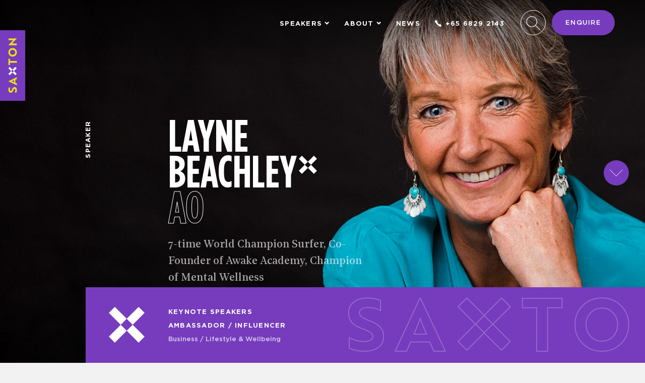

--- FILE ---
content_type: text/html; charset=UTF-8
request_url: https://www.saxtonglobal.com/speakers/layne-beachley
body_size: 28650
content:
    <!DOCTYPE html>
<html lang="en-SG">
<head>
    <meta charset="UTF-8" />
    <meta name="viewport" content="width=device-width, initial-scale=1">

    
        <link rel="preload" href="/dist/global/app.css?id=2546234342bf1bf185ca" as="style">
        <link rel="preload" href="/dist/global/app.js?id=d46c2ed8cfc4323ba0d4" as="script">
    
    <script type="text/javascript">
        window.algolia_id = 'W3TIDYRH6S';
        window.algolia_search = '04e5b686d39124e8b93306d0531390ff';
        window.csrfTokenName = "CRAFT_CSRF_TOKEN";
        window.csrfTokenValue = "oUOqYosPx681N8rm7pr44Pue_6FwpWmZ59OCSigOJo6EH-o8EDllF-d04g_8XqLCfn2Hk6b7p9C9x6XJBvYFzNagwQdEbxa_6WeJSCAINFo=";
        window.siteHandle = "global";
    </script>


    <link rel="shortcut icon" href="/favicons-global/favicon.ico">
    <link rel="manifest" href="/favicons-global/site.webmanifest">
    <link rel="icon" type="image/png" sizes="16x16" href="/favicons-global/favicon-16x16.png">
    <link rel="icon" type="image/png" sizes="32x32" href="/favicons-global/favicon-32x32.png">
    <link rel="apple-touch-icon-precomposed" href="/favicons-global/apple-touch-icon.png">

    <script type="text/javascript" src="https://cdnjs.cloudflare.com/polyfill/v3/polyfill.min.js?features=Array.prototype.forEach%2CNodeList.prototype.forEach"></script>
    
        <link rel="stylesheet" href="/dist/global/app.css?id=2546234342bf1bf185ca">
        <script src="/dist/global/manifest.js?id=40dcfff9d09d402daf38"></script>
        <script src="/dist/global/vendor.js?id=0b3149b968104d698d00"></script>
        <script defer src="/dist/global/app.js?id=d46c2ed8cfc4323ba0d4"></script>
    
    
    
    
<title>Book Layne Beachley for your next event | Saxton Global Speakers Agency</title>
<script>dl = [];
(function(w,d,s,l,i){w[l]=w[l]||[];w[l].push({'gtm.start':
new Date().getTime(),event:'gtm.js'});var f=d.getElementsByTagName(s)[0],
j=d.createElement(s),dl=l!='dataLayer'?'&l='+l:'';j.async=true;j.src=
'https://www.googletagmanager.com/gtm.js?id='+i+dl;f.parentNode.insertBefore(j,f);
})(window,document,'script','dl','GTM-TKZXQLV');
</script><meta name="generator" content="SEOmatic">
<meta name="keywords" content="saxton speakers, speakers bureau, celebrity speakers">
<meta name="description" content="Book Layne Beachley for your event with Saxton Global. We work with over 100 Speakers and Ambassadors across Singapore &amp; the Asia Pacific.">
<meta name="referrer" content="no-referrer-when-downgrade">
<meta name="robots" content="all">
<meta content="en_SG" property="og:locale">
<meta content="Saxton Global Speakers Agency" property="og:site_name">
<meta content="website" property="og:type">
<meta content="https://www.saxtonglobal.com/speakers/layne-beachley" property="og:url">
<meta content="Book Layne Beachley for your next event" property="og:title">
<meta content="Book Layne Beachley for your event with Saxton Global. We work with over 100 Speakers and Ambassadors across Singapore &amp; the Asia Pacific." property="og:description">
<meta content="https://assets.saxtonglobal.com/_1200x630_crop_center-center_82_none/Layne-Beachley-Speaker-B-1920x960_2025-12-01-220201_shdf.jpg?mtime=1764626521" property="og:image">
<meta content="1200" property="og:image:width">
<meta content="630" property="og:image:height">
<meta content="Saxton Global Speakers Agency" property="og:image:alt">
<meta name="twitter:card" content="summary_large_image">
<meta name="twitter:creator" content="@">
<meta name="twitter:title" content="Book Layne Beachley for your next event">
<meta name="twitter:description" content="Book Layne Beachley for your event with Saxton Global. We work with over 100 Speakers and Ambassadors across Singapore &amp; the Asia Pacific.">
<meta name="twitter:image" content="https://assets.saxtonglobal.com/_800x418_crop_center-center_82_none/Layne-Beachley-Speaker-B-1920x960_2025-12-01-220201_shdf.jpg?mtime=1764626521">
<meta name="twitter:image:width" content="800">
<meta name="twitter:image:height" content="418">
<meta name="twitter:image:alt" content="Saxton Global Speakers Agency">
<link href="https://www.saxtonglobal.com/speakers/layne-beachley" rel="canonical">
<link href="https://www.saxtonglobal.com/" rel="home">
<link type="text/plain" href="https://www.saxtonglobal.com/humans.txt" rel="author"></head>


                    


<body class="  speaker"><noscript><iframe src="https://www.googletagmanager.com/ns.html?id=GTM-TKZXQLV"
height="0" width="0" style="display:none;visibility:hidden"></iframe></noscript>

    <div style="height: 0; width: 0; position: absolute; visibility: hidden">
        <svg><defs/><symbol id="arrow-down" viewBox="0 0 28 13">
    <g id="Desktop" stroke-width="1" fill="none" fill-rule="evenodd">
        <g id="Saxton_Desktop_ContentTemplate_A" transform="translate(-1330.000000, -701.000000)" fill-rule="nonzero">
            <g id="Header">
                <g id="Scroll-Prompt" transform="translate(1319.000000, 680.000000)">
                    <g id="arrow-down" transform="translate(12.000000, 21.000000)">
                        <polyline id="Path-2" transform="translate(12.895508, 6.447754) rotate(90.000000) translate(-12.895508, -6.447754) " points="6.44775391 -6.44775391 19.3432617 6.44775391 6.44775391 19.3432617"/>
                    </g>
                </g>
            </g>
        </g>
    </g>
</symbol><symbol id="arrow-left-large" viewBox="0 0 14 28">
    <g id="Desktop" stroke-width="1" fill="none" fill-rule="evenodd">
        <g id="Saxton_Desktop_Homepage_1A" transform="translate(-87.000000, -4257.000000)" fill-rule="nonzero">
            <g id="Feedback" transform="translate(-449.000000, 3121.000000)">
                <g id="&lt;" transform="translate(544.500000, 1150.000000) scale(-1, 1) translate(-544.500000, -1150.000000) translate(519.000000, 1125.000000)">
                    <g id="&gt;" transform="translate(20.400000, 11.000000)">
                        <g id="arrow-left-small">
                            <polyline id="Path-2" points="0 0.89453125 13.153418 13.7900391 0 26.6855469"/>
                        </g>
                    </g>
                </g>
            </g>
        </g>
    </g>
</symbol><symbol id="arrow-right-large" viewBox="0 0 15 27">
    <g id="Desktop" stroke-width="1" fill="none" fill-rule="evenodd">
        <g id="Saxton_Desktop_Homepage_1A" transform="translate(-1339.000000, -4257.000000)" fill-rule="nonzero" "="">
            <g id="Feedback" transform="translate(-449.000000, 3121.000000)">
                <g id="&gt;" transform="translate(1769.000000, 1125.000000)">
                    <g transform="translate(20.000000, 11.000000)" id="arrow-right-large">
                        <g>
                            <polyline id="Path-2" points="0 0.89453125 12.8955078 13.7900391 0 26.6855469"/>
                        </g>
                    </g>
                </g>
            </g>
        </g>
    </g>
</symbol><symbol id="arrow-right-small" viewBox="0 0 9 14">
    <g id="Desktop" stroke-width="1" fill="none" fill-rule="evenodd">
        <g id="Saxton_Desktop_ContentTemplate_A" transform="translate(-1158.000000, -1597.000000)" fill-rule="nonzero">
            <g id="Content" transform="translate(0.000000, 755.000000)">
                <g id="table" transform="translate(249.000000, 762.000000)">
                    <g id="row" transform="translate(0.000000, 68.000000)">
                        <g id="BTN" transform="translate(898.000000, 4.000000)">
                            <g id="arrow-right-small" transform="translate(12.000000, 8.000000)">
                                <polyline id="Path-2" points="0 0 6.89550781 6.89550781 0 13.7910156"/>
                            </g>
                        </g>
                    </g>
                </g>
            </g>
        </g>
    </g>
</symbol><symbol id="arrow-small-down" viewBox="0 0 9 6">
    <g stroke-width="1" fill="none" fill-rule="evenodd">
        <g id="Saxton_Desktop_Contact" transform="translate(-925.000000, -71.000000)" fill-rule="nonzero" stroke-width="2">
            <g id="Primary-Nav" transform="translate(837.000000, 67.000000)">
                <g id="arrow-small-down" transform="translate(89.000000, 5.000000)">
                    <polyline id="Path-3" points="0 0 3.21679687 3.21679687 6.43359375 0"/>
                </g>
            </g>
        </g>
    </g>
</symbol><symbol id="arrow-up" viewBox="0 0 14 6">
    <g id="Desktop" stroke-width="1" fill="none" fill-rule="evenodd">
        <g id="Saxton_Desktop_ContentTemplate_B" transform="translate(-410.000000, -4652.000000)" fill-rule="nonzero">
            <g id="Content">
                <g id="FAQ&apos;s" transform="translate(410.000000, 4471.000000)">
                    <g id="questions" transform="translate(0.000000, 145.000000)">
                        <g id="open">
                            <g id="arrow-up" transform="translate(1.000000, 36.000000)">
                                <polyline id="Path-2" transform="translate(6.000000, 3.000000) scale(1, -1) rotate(90.000000) translate(-6.000000, -3.000000) " points="3 -3 9 3 3 9"/>
                            </g>
                        </g>
                    </g>
                </g>
            </g>
        </g>
    </g>
</symbol><symbol id="audio" viewBox="0 0 32 32">
<title>audio</title>
<path d="M28.681 7.159c-0.694-0.947-1.662-2.053-2.724-3.116s-2.169-2.030-3.116-2.724c-1.612-1.182-2.393-1.319-2.841-1.319h-15.5c-1.378 0-2.5 1.121-2.5 2.5v27c0 1.378 1.121 2.5 2.5 2.5h23c1.378 0 2.5-1.122 2.5-2.5v-19.5c0-0.448-0.137-1.23-1.319-2.841v0zM24.543 5.457c0.959 0.959 1.712 1.825 2.268 2.543h-4.811v-4.811c0.718 0.556 1.584 1.309 2.543 2.268v0zM28 29.5c0 0.271-0.229 0.5-0.5 0.5h-23c-0.271 0-0.5-0.229-0.5-0.5v-27c0-0.271 0.229-0.5 0.5-0.5 0 0 15.499-0 15.5 0v7c0 0.552 0.448 1 1 1h7v19.5z"/>
<path d="M23.634 12.227c-0.232-0.19-0.536-0.266-0.83-0.207l-10 2c-0.467 0.094-0.804 0.504-0.804 0.981v7.402c-0.588-0.255-1.271-0.402-2-0.402-2.209 0-4 1.343-4 3s1.791 3 4 3 4-1.343 4-3v-7.18l8-1.6v4.183c-0.588-0.255-1.271-0.402-2-0.402-2.209 0-4 1.343-4 3s1.791 3 4 3 4-1.343 4-3v-10c0-0.3-0.134-0.583-0.366-0.773z"/>
</symbol><symbol id="close" viewBox="0 0 32 32">
    <title>close</title>
    <path d="M30 3.56L28.44 2 16 14.44 3.56 2 2 3.56 14.44 16 2 28.44 3.56 30 16 17.56 28.44 30 30 28.44 17.56 16z"/>
</symbol><symbol id="compressed" viewBox="0 0 32 32">
<title>compressed</title>
<path d="M28.681 7.159c-0.694-0.947-1.662-2.053-2.724-3.116s-2.169-2.030-3.116-2.724c-1.612-1.182-2.393-1.319-2.841-1.319h-15.5c-1.378 0-2.5 1.121-2.5 2.5v27c0 1.378 1.121 2.5 2.5 2.5h23c1.378 0 2.5-1.122 2.5-2.5v-19.5c0-0.448-0.137-1.23-1.319-2.841v0 0zM24.543 5.457c0.959 0.959 1.712 1.825 2.268 2.543h-4.811v-4.811c0.718 0.556 1.584 1.309 2.543 2.268v0 0zM28 29.5c0 0.271-0.229 0.5-0.5 0.5h-23c-0.271 0-0.5-0.229-0.5-0.5v-27c0-0.271 0.229-0.5 0.5-0.5 0 0 15.499-0 15.5 0v7c0 0.552 0.448 1 1 1h7v19.5z"/>
<path d="M8 2h4v2h-4v-2z"/>
<path d="M12 4h4v2h-4v-2z"/>
<path d="M8 6h4v2h-4v-2z"/>
<path d="M12 8h4v2h-4v-2z"/>
<path d="M8 10h4v2h-4v-2z"/>
<path d="M12 12h4v2h-4v-2z"/>
<path d="M8 14h4v2h-4v-2z"/>
<path d="M12 16h4v2h-4v-2z"/>
<path d="M8 26.5c0 0.825 0.675 1.5 1.5 1.5h5c0.825 0 1.5-0.675 1.5-1.5v-5c0-0.825-0.675-1.5-1.5-1.5h-2.5v-2h-4v8.5zM14 24v2h-4v-2h4z"/>
</symbol><symbol id="cross" viewBox="0 0 61 61">
    <g stroke="none" stroke-width="1" fill-rule="evenodd">
        <polygon points="0 50.0449 10.043 60.0879 30.045 40.0869 20.002 30.0439"/>
        <polygon points="30.0447 40.0864 50.0467 60.0884 60.0897 50.0444 40.0877 30.0444"/>
        <polygon points="10.0431 0.0004 0.0001 10.0424 20.0011 30.0444 30.0451 20.0024"/>
        <polygon points="50.0472 0.0004 30.0452 20.0024 40.0882 30.0444 60.0892 10.0424"/>
    </g>
</symbol><symbol id="email" viewBox="0 0 31 22">
    <g id="Desktop" stroke="none" stroke-width="1" fill="none" fill-rule="evenodd" stroke-linecap="round" stroke-linejoin="round">
        <g id="Saxton_Desktop_Landing-Saxton-Global_B" transform="translate(-789.000000, -4335.000000)" stroke="#FFFFFF">
            <g id="Content" transform="translate(-2.000000, 800.000000)">
                <g id="Team-module" transform="translate(245.000000, 3255.000000)">
                    <g id="Card-" transform="translate(487.000000, 216.000000)">
                        <g id="BTN---Email" transform="translate(49.000000, 50.000000)">
                            <g id="Group-5" transform="translate(11.000000, 15.000000)">
                                <g id="email">
                                    <g id="Group">
                                        <path d="M29,17.8571429 C29,19.04 28.072,20 26.9285714,20 L2.07142857,20 C0.928,20 0,19.04 0,17.8571429 L0,2.14285714 C0,0.96 0.928,0 2.07142857,0 L26.9285714,0 C28.072,0 29,0.96 29,2.14285714 L29,17.8571429 Z" id="Stroke-1"/>
                                        <polyline id="Stroke-3" points="28 1 14.5 12 1 1"/>
                                    </g>
                                </g>
                            </g>
                        </g>
                    </g>
                </g>
            </g>
        </g>
    </g>
</symbol><symbol id="enquire" viewBox="0 0 29 29">
  <path fill="#FFF" d="M21.5942075,34.8913579 L22.2764045,34.2099847 C23.5801096,32.9062602 23.5801096,30.7916956 22.2766208,29.4881873 L19.2648136,26.4775623 C17.9628363,25.1741218 15.8482903,25.1741218 14.5435497,26.4774387 L12.8925365,28.1297039 C11.2923491,29.728545 11.0428142,32.2263542 12.2915348,34.1159301 C17.1252646,41.4241346 23.573062,47.8717102 30.8836577,52.7084034 C32.7695284,53.954689 35.2747069,53.7042484 36.8703108,52.1072498 L38.5220724,50.4554635 C39.8255286,49.1519878 39.8255286,47.0388014 38.522268,45.734078 L35.5115645,42.7233293 C34.2081042,41.4198494 32.0937093,41.4198494 30.7890013,42.7231337 L30.1073576,43.4056216 C27.067739,40.8761103 24.1178389,37.9261577 21.5942075,34.8913579 Z M20.5658133,34.5051503 C20.3839157,34.6868283 20.369436,34.9768359 20.5323322,35.175729 C23.2554111,38.5005543 26.4924216,41.7376132 29.8227033,44.4674947 C30.0215923,44.630527 30.3117154,44.6161004 30.4934494,44.4341412 L31.4961338,43.4302145 C32.4099289,42.5174171 33.8914524,42.5174171 34.8044524,43.4304308 L37.8149603,46.4409837 C38.7279645,47.3550128 38.7279645,48.8353442 37.8149603,49.748362 L36.1630469,51.4003001 C34.9036361,52.6608117 32.9247599,52.8586384 31.4352127,51.874265 C24.2369303,47.1118781 17.8851528,40.7603192 13.1257109,33.564432 C12.1388471,32.0711003 12.3358043,30.0995864 13.5996284,28.8368254 L15.2505974,27.1846044 C16.1644445,26.2717548 17.6458171,26.2717548 18.5575777,27.1845399 L21.5695808,30.1953608 C22.4824459,31.1082397 22.4824803,32.5895704 21.5696117,33.5025641 L20.5658133,34.5051503 Z" transform="translate(-11 -25)"/>
</symbol><symbol id="enquire2" viewBox="0 0 33 24">
    <g id="Symbols" stroke="none" stroke-width="1" fill="none" fill-rule="evenodd" stroke-linecap="round" stroke-linejoin="round">
        <g id="Button/enquire/default" transform="translate(-10.000000, -14.000000)" stroke="#FFFFFF">
            <g id="Group-3" transform="translate(10.000000, 15.000000)">
                <g id="enquire-icon">
                    <path d="M26.5,22 L21,22 L21,19.2941176 C21,19.2941176 22.375,17.2647059 25.125,17.2647059 L25.125,15.9117647 C25.125,15.9117647 23.75,15.2352941 23.75,13.2058824 C23.75,11.8529412 23.75,10.5 26.5,10.5 C29.25,10.5 29.25,11.8529412 29.25,13.2058824 C29.25,15.2352941 27.875,15.9117647 27.875,15.9117647 L27.875,17.2647059 C30.625,17.2647059 32,19.2941176 32,19.2941176 L32,22 L26.5,22 Z" id="Stroke-1"/>
                    <path d="M18.0695801,19 L2.56866667,19 C1.4252381,19 0.5,18.088 0.5,16.9642857 L0.5,2.03571429 C0.5,0.912 1.4252381,0 2.56866667,0 L27.4258095,0 C28.5692381,0 29.5,0.912 29.5,2.03571429 L29.5,8.22558594" id="Stroke-3"/>
                    <polyline id="Stroke-5" points="28.5 1 14.7255738 10 1.5 1.19309595"/>
                </g>
            </g>
        </g>
    </g>
</symbol><symbol id="excel" viewBox="0 0 32 32">
<title>excel</title>
<path d="M23.22 12h-4.228l-2.992 4.407-2.992-4.407h-4.228l5.068 7.577-5.718 8.423h7.87v-2.862h-1.567l1.567-2.344 3.481 5.205h4.389l-5.718-8.423 5.068-7.577z"/>
<path d="M28.681 7.159c-0.694-0.947-1.662-2.053-2.724-3.116s-2.169-2.030-3.116-2.724c-1.612-1.182-2.393-1.319-2.841-1.319h-15.5c-1.378 0-2.5 1.121-2.5 2.5v27c0 1.378 1.121 2.5 2.5 2.5h23c1.378 0 2.5-1.122 2.5-2.5v-19.5c0-0.448-0.137-1.23-1.319-2.841v0zM24.543 5.457c0.959 0.959 1.712 1.825 2.268 2.543h-4.811v-4.811c0.718 0.556 1.584 1.309 2.543 2.268v0zM28 29.5c0 0.271-0.229 0.5-0.5 0.5h-23c-0.271 0-0.5-0.229-0.5-0.5v-27c0-0.271 0.229-0.5 0.5-0.5 0 0 15.499-0 15.5 0v7c0 0.552 0.448 1 1 1h7v19.5z"/>
</symbol><symbol id="exclusive-celebrity" viewBox="0 0 34 36">
    <!-- Generator: Sketch 51.3 (57544) - http://www.bohemiancoding.com/sketch -->
    <title>CS_logo_icon_solid_yellow_alt</title>
    <desc>Created with Sketch.</desc>
    
    <g id="Desktop" stroke="none" stroke-width="1" fill="none" fill-rule="evenodd">
        <g id="CS_Desktop_Speakers-Detail_1A" transform="translate(-632.000000, -300.000000)">
            <g id="Header">
                <g id="CS_logo_icon_solid_yellow" transform="translate(632.000000, 300.000000)">
                    <g id="Group-17">
                        <path d="M20.0362024,8.767344 L26.5035833,2.248224 C23.9417976,0.816144 20.9941786,2.4e-05 17.8571548,2.4e-05 C14.720131,2.4e-05 11.772631,0.816384 9.21072619,2.248344 L15.6779881,8.767344 C16.37775,8.600184 17.1066786,8.509104 17.8571548,8.509104 C18.607631,8.509104 19.3365595,8.600184 20.0362024,8.767344" id="Fill-1" fill="#F5DD1A"/>
                        <path d="M26.7924405,15.009516 L33.1102976,8.641116 C31.6255357,6.187476 29.5754167,4.120236 27.1414881,2.623476 L20.8230357,8.992356 C23.636131,9.933156 25.8591071,12.174036 26.7924405,15.009516" id="Fill-3" fill="#F5DD1A"/>
                        <path d="M14.8911667,8.992404 L8.57164286,2.622324 C6.13759524,4.118844 4.08688095,6.185844 2.602,8.639244 L8.9217619,15.009564 C9.85521429,12.174084 12.0781905,9.933204 14.8911667,8.992404" id="Fill-5" fill="#F5DD1A"/>
                        <path d="M26.7924405,20.988888 C25.8591071,23.824488 23.6360119,26.065248 20.8230357,27.006048 L27.1423214,33.376008 C29.57625,31.879008 31.62625,29.811528 33.1108929,27.357888 L26.7924405,20.988888 Z" id="Fill-7" fill="#F5DD1A"/>
                        <path d="M8.69860714,15.802704 L2.23110714,9.283464 C0.810154762,11.866104 3.57142857e-05,14.837544 3.57142857e-05,18.000024 C3.57142857e-05,21.162144 0.809916667,24.133104 2.2305119,26.715504 L8.69860714,20.195664 C8.53265476,19.490424 8.44229762,18.755664 8.44229762,17.999184 C8.44229762,17.242704 8.53265476,16.508064 8.69860714,15.802704" id="Fill-9" fill="#F5DD1A"/>
                        <path d="M15.678,27.231 L9.20978571,33.75108 C11.7719286,35.1834 14.7196667,36 17.8571667,36 C20.9946667,36 23.9425238,35.18364 26.5045476,33.75108 L20.0362143,27.231 C19.3364524,27.39828 18.6075238,27.48936 17.8571667,27.48936 C17.1066905,27.48936 16.3777619,27.39828 15.678,27.231" id="Fill-11" fill="#F5DD1A"/>
                        <path d="M8.92182143,20.98884 L2.60146429,27.35976 C4.08610714,29.81328 6.13670238,31.88052 8.57063095,33.37716 L14.8912262,27.006 C12.078131,26.0652 9.85515476,23.82444 8.92182143,20.98884" id="Fill-13" fill="#F5DD1A"/>
                        <polygon id="Fill-15" fill="#FFFFFF" points="17.857131 11.982096 11.8877262 17.999256 17.857131 24.016296 23.8265357 17.999256"/>
                    </g>
                </g>
            </g>
        </g>
    </g>
</symbol><symbol id="exclusive-default" viewBox="0 0 32 32">
    <title>x</title>
    <path d="M-0.003 26.648l10.653-10.653 5.347 5.347-10.653 10.653-5.347-5.347z"/>
    <path d="M15.999 21.341l5.347-5.347 10.653 10.653-5.347 5.347-10.653-10.653z"/>
    <path d="M0.001 5.348l5.347-5.347 10.653 10.653-5.347 5.347-10.653-10.653z"/>
    <path d="M15.999 10.654l10.653-10.653 5.347 5.347-10.653 10.653-5.347-5.347z"/>
</symbol><symbol id="exclusive-global" viewBox="0 0 32 32">
    <title>x</title>
    <path d="M-0.003 26.648l10.653-10.653 5.347 5.347-10.653 10.653-5.347-5.347z"/>
    <path d="M15.999 21.341l5.347-5.347 10.653 10.653-5.347 5.347-10.653-10.653z"/>
    <path d="M0.001 5.348l5.347-5.347 10.653 10.653-5.347 5.347-10.653-10.653z"/>
    <path d="M15.999 10.654l10.653-10.653 5.347 5.347-10.653 10.653-5.347-5.347z"/>
</symbol><symbol id="facebook" viewBox="0 0 10 20">
    <g id="Symbols" stroke="none" stroke-width="1" fill-rule="evenodd">
        <g id="facebook" transform="translate(-20.000000, -16.000000)">
            <g id="Facebook">
                <path d="M22.7636431,35.0826087 L22.7636431,26.3793246 L20,26.3793246 L20,22.9856413 L22.7636431,22.9856413 L22.7636431,20.4837514 C22.7636431,17.5804438 24.4368579,16 26.879885,16 C28.0500499,16 29.0548971,16.0920561 29.3483777,16.1336584 L29.3483777,19.1670837 L27.653872,19.1670837 C26.325069,19.1670837 26.0674908,19.8367033 26.0674908,20.8187825 L26.0674908,22.9856413 L29.237331,22.9856413 L28.8236195,26.3793246 L26.0674908,26.3793246 L26.0674908,35.0826087 L22.7636431,35.0826087 Z"/>
            </g>
        </g>
    </g>
</symbol><symbol id="image" viewBox="0 0 32 32">
<title>image</title>
<path d="M26 28h-20v-4l6-10 8.219 10 5.781-4v8z"/>
<path d="M26 15c0 1.657-1.343 3-3 3s-3-1.343-3-3 1.343-3 3-3c1.657 0 3 1.343 3 3z"/>
<path d="M28.681 7.159c-0.694-0.947-1.662-2.053-2.724-3.116s-2.169-2.030-3.116-2.724c-1.612-1.182-2.393-1.319-2.841-1.319h-15.5c-1.378 0-2.5 1.121-2.5 2.5v27c0 1.378 1.122 2.5 2.5 2.5h23c1.378 0 2.5-1.122 2.5-2.5v-19.5c0-0.448-0.137-1.23-1.319-2.841zM24.543 5.457c0.959 0.959 1.712 1.825 2.268 2.543h-4.811v-4.811c0.718 0.556 1.584 1.309 2.543 2.268zM28 29.5c0 0.271-0.229 0.5-0.5 0.5h-23c-0.271 0-0.5-0.229-0.5-0.5v-27c0-0.271 0.229-0.5 0.5-0.5 0 0 15.499-0 15.5 0v7c0 0.552 0.448 1 1 1h7v19.5z"/>
</symbol><symbol id="instagram" viewBox="0 0 25.88 24.98">
    <title>insta-black</title>
    <path d="M25.87,7.35a8.85,8.85,0,0,0-.6-3A6.13,6.13,0,0,0,23.78,2.1,6.28,6.28,0,0,0,21.49.67,9.5,9.5,0,0,0,18.35.09C17,0,16.53,0,13,0s-4,0-5.34.08A9.45,9.45,0,0,0,4.53.67,6.28,6.28,0,0,0,2.24,2.1,6.13,6.13,0,0,0,.75,4.31a8.9,8.9,0,0,0-.6,3C.09,8.68.07,9.1.07,12.5s0,3.82.08,5.15a8.85,8.85,0,0,0,.6,3A6.13,6.13,0,0,0,2.24,22.9a6.28,6.28,0,0,0,2.29,1.43,9.5,9.5,0,0,0,3.14.58C9.05,25,9.49,25,13,25s4,0,5.34-.08a9.45,9.45,0,0,0,3.14-.58,6.28,6.28,0,0,0,2.29-1.43,6.13,6.13,0,0,0,1.49-2.21,8.9,8.9,0,0,0,.6-3c.06-1.33.08-1.75.08-5.15S25.94,8.68,25.87,7.35Zm-2.33,10.2a6.58,6.58,0,0,1-.45,2.31,3.82,3.82,0,0,1-1,1.44,4,4,0,0,1-1.49.94,7.27,7.27,0,0,1-2.4.43c-1.37.06-1.77.08-5.23.08s-3.87,0-5.23-.08a7.22,7.22,0,0,1-2.4-.43,3.94,3.94,0,0,1-1.49-.94,3.86,3.86,0,0,1-1-1.44,6.64,6.64,0,0,1-.45-2.31c-.06-1.32-.08-1.72-.08-5.05s0-3.74.08-5a6.58,6.58,0,0,1,.45-2.31,3.82,3.82,0,0,1,1-1.44,4,4,0,0,1,1.49-.94,7.27,7.27,0,0,1,2.4-.43c1.37-.06,1.78-.08,5.23-.08s3.87,0,5.23.08a7.22,7.22,0,0,1,2.4.43,3.94,3.94,0,0,1,1.49.94,3.86,3.86,0,0,1,1,1.44,6.64,6.64,0,0,1,.45,2.31c.06,1.32.08,1.72.08,5.05S23.6,16.24,23.54,17.55Z" transform="translate(-0.07 -0.01)"/>
    <path d="M13,6.08A6.54,6.54,0,0,0,6.35,12.5,6.54,6.54,0,0,0,13,18.92a6.54,6.54,0,0,0,6.65-6.42A6.54,6.54,0,0,0,13,6.08Zm0,10.59A4.25,4.25,0,0,1,8.68,12.5,4.25,4.25,0,0,1,13,8.33a4.24,4.24,0,0,1,4.32,4.17A4.25,4.25,0,0,1,13,16.67Z" transform="translate(-0.07 -0.01)"/>
    <path d="M19.91,4.33a1.5,1.5,0,1,0,1.55,1.5A1.52,1.52,0,0,0,19.91,4.33Z" transform="translate(-0.07 -0.01)"/>
</symbol><symbol id="linkedin" viewBox="0 0 16 17">
    <g id="Symbols" stroke="none" stroke-width="1" fill-rule="evenodd">
        <g id="Desktop/Footer" transform="translate(-1320.000000, -1090.000000)">
            <g id="Footer" transform="translate(-388.000000, 0.000000)">
                <g id="Social" transform="translate(1691.000000, 877.000000)">
                    <g id="LinkedIn" transform="translate(0.000000, 196.000000)">
                        <g id="linkedin" transform="translate(17.000000, 17.000000)">
                            <path d="M16,16.0402537 L12.6853728,16.0402537 L12.6853728,10.8302895 C12.6853728,9.58735693 12.6636395,7.9889444 10.9622385,7.9889444 C9.23662048,7.9889444 8.97395894,9.34351015 8.97395894,10.7411077 L8.97395894,16.0402537 L5.66243645,16.0402537 L5.66243645,5.32596294 L8.84045485,5.32596294 L8.84045485,6.79091457 L8.88578414,6.79091457 C9.32790003,5.94836469 10.4102146,5.06028844 12.0234408,5.06028844 C15.3796717,5.06028844 16,7.27860813 16,10.1642323 L16,16.0402537 Z M1.92370086,3.8622586 C0.858772849,3.8622586 0,2.99725736 0,1.93081748 C0,0.86500124 0.858772849,0 1.92370086,0 C2.98428222,0 3.84553887,0.86500124 3.84553887,1.93081748 C3.84553887,2.99725736 2.98428222,3.8622586 1.92370086,3.8622586 Z M0.263903442,16.0402537 L3.58225637,16.0402537 L3.58225637,5.32596294 L0.263903442,5.32596294 L0.263903442,16.0402537 Z" id="Fill-1"/>
                        </g>
                    </g>
                </g>
            </g>
        </g>
    </g>
</symbol><symbol id="loader" viewBox="0 0 120 30">
    <circle cx="15" cy="15" r="15">
        <animate attributeName="r" from="15" to="15" begin="0s" dur="1.75s" values="15;9;15" calcMode="linear" repeatCount="indefinite"/>
        <animate attributeName="fill-opacity" from="1" to="1" begin="0s" dur="1.75s" values="1;.5;1" calcMode="linear" repeatCount="indefinite"/>
    </circle>
    <circle cx="60" cy="15" r="9" fill-opacity="0.3">
        <animate attributeName="r" from="9" to="9" begin="0s" dur="1.75s" values="9;15;9" calcMode="linear" repeatCount="indefinite"/>
        <animate attributeName="fill-opacity" from="0.5" to="0.5" begin="0s" dur="1.75s" values=".5;1;.5" calcMode="linear" repeatCount="indefinite"/>
    </circle>
    <circle cx="105" cy="15" r="15">
        <animate attributeName="r" from="15" to="15" begin="0s" dur="1.75s" values="15;9;15" calcMode="linear" repeatCount="indefinite"/>
        <animate attributeName="fill-opacity" from="1" to="1" begin="0s" dur="1.75s" values="1;.5;1" calcMode="linear" repeatCount="indefinite"/>
    </circle>
</symbol><symbol id="menu" viewBox="0 0 24 24">
<title>menu</title>
<path d="M3 6h18v2.016h-18v-2.016zM3 12.984v-1.969h18v1.969h-18zM3 18v-2.016h18v2.016h-18z"/>
</symbol><symbol id="pdf" viewBox="0 0 32 32">
<title>pdf</title>
<path d="M26.313 18.421c-0.427-0.42-1.372-0.643-2.812-0.662-0.974-0.011-2.147 0.075-3.38 0.248-0.552-0.319-1.122-0.665-1.568-1.083-1.202-1.122-2.205-2.68-2.831-4.394 0.041-0.16 0.075-0.301 0.108-0.444 0 0 0.677-3.846 0.498-5.146-0.025-0.178-0.040-0.23-0.088-0.369l-0.059-0.151c-0.184-0.425-0.545-0.875-1.111-0.85l-0.341-0.011c-0.631 0-1.146 0.323-1.281 0.805-0.411 1.514 0.013 3.778 0.781 6.711l-0.197 0.478c-0.55 1.34-1.238 2.689-1.846 3.88l-0.079 0.155c-0.639 1.251-1.22 2.313-1.745 3.213l-0.543 0.287c-0.040 0.021-0.97 0.513-1.188 0.645-1.852 1.106-3.079 2.361-3.282 3.357-0.065 0.318-0.017 0.725 0.313 0.913l0.525 0.264c0.228 0.114 0.468 0.172 0.714 0.172 1.319 0 2.85-1.643 4.959-5.324 2.435-0.793 5.208-1.452 7.638-1.815 1.852 1.043 4.129 1.767 5.567 1.767 0.255 0 0.475-0.024 0.654-0.072 0.276-0.073 0.508-0.23 0.65-0.444 0.279-0.42 0.335-0.998 0.26-1.59-0.023-0.176-0.163-0.393-0.315-0.541zM6.614 25.439c0.241-0.658 1.192-1.958 2.6-3.111 0.088-0.072 0.306-0.276 0.506-0.466-1.472 2.348-2.458 3.283-3.106 3.577zM14.951 6.24c0.424 0 0.665 1.069 0.685 2.070s-0.214 1.705-0.505 2.225c-0.241-0.77-0.357-1.984-0.357-2.778 0 0-0.018-1.517 0.177-1.517v0zM12.464 19.922c0.295-0.529 0.603-1.086 0.917-1.677 0.765-1.447 1.249-2.58 1.609-3.511 0.716 1.303 1.608 2.41 2.656 3.297 0.131 0.111 0.269 0.222 0.415 0.333-2.132 0.422-3.974 0.935-5.596 1.558v0zM25.903 19.802c-0.13 0.081-0.502 0.128-0.741 0.128-0.772 0-1.727-0.353-3.066-0.927 0.515-0.038 0.986-0.057 1.409-0.057 0.774 0 1.004-0.003 1.761 0.19s0.767 0.585 0.637 0.667v0z"/>
<path d="M28.681 7.159c-0.694-0.947-1.662-2.053-2.724-3.116s-2.169-2.030-3.116-2.724c-1.612-1.182-2.393-1.319-2.841-1.319h-15.5c-1.378 0-2.5 1.121-2.5 2.5v27c0 1.378 1.121 2.5 2.5 2.5h23c1.378 0 2.5-1.122 2.5-2.5v-19.5c0-0.448-0.137-1.23-1.319-2.841v0zM24.543 5.457c0.959 0.959 1.712 1.825 2.268 2.543h-4.811v-4.811c0.718 0.556 1.584 1.309 2.543 2.268v0zM28 29.5c0 0.271-0.229 0.5-0.5 0.5h-23c-0.271 0-0.5-0.229-0.5-0.5v-27c0-0.271 0.229-0.5 0.5-0.5 0 0 15.499-0 15.5 0v7c0 0.552 0.448 1 1 1h7v19.5z"/>
</symbol><symbol id="phone-fill" viewBox="0 0 12 12">
    <path fill-rule="evenodd" d="M4.41 3.492a1.262 1.262 0 0 0 0-1.784L3.072.369a1.262 1.262 0 0 0-1.784 0l-.734.735a1.89 1.89 0 0 0-.239 2.38 29.342 29.342 0 0 0 8.2 8.202c.75.495 1.746.397 2.381-.239l.735-.734a1.262 1.262 0 0 0 0-1.785L10.293 7.59a1.262 1.262 0 0 0-1.785 0l-.446.447a29.94 29.94 0 0 1-4.098-4.1l.446-.445z"/>
</symbol><symbol id="phone" viewBox="0 0 62 62">
  <path d="M22.92 18.25l.36.36a6.9 6.9 0 0 0 2.03-4.89 6.9 6.9 0 0 0-2.03-4.89l-6.8-6.8a6.916 6.916 0 0 0-9.79 0L2.96 5.76A10.101 10.101 0 0 0 0 12.91c0 1.93.55 3.88 1.69 5.59C12.56 34.94 27.06 49.44 43.5 60.32c1.71 1.13 3.65 1.68 5.59 1.68 2.61 0 5.2-1.01 7.15-2.96l3.73-3.73A6.9 6.9 0 0 0 62 50.42a6.9 6.9 0 0 0-2.03-4.89l-6.8-6.8a6.9 6.9 0 0 0-4.89-2.03 6.9 6.9 0 0 0-4.89 2.03L41.13 41l.36.36.32-.39c-7.43-6.09-14.67-13.33-20.76-20.76l-.39.32.36.36 2.27-2.26-.37-.38-.36-.36-2.27 2.26c-.18.18-.2.48-.03.68 6.13 7.49 13.41 14.76 20.9 20.9.2.17.5.15.68-.03l2.26-2.27a5.89 5.89 0 0 1 4.18-1.73c1.51 0 3.02.58 4.18 1.73l6.8 6.8a5.89 5.89 0 0 1 1.73 4.18c0 1.51-.58 3.02-1.73 4.18l-3.73 3.73a9.061 9.061 0 0 1-6.43 2.66c-1.74 0-3.49-.5-5.03-1.51-16.33-10.8-30.74-25.21-41.54-41.54a9.06 9.06 0 0 1-1.52-5.02c0-2.35.91-4.68 2.67-6.44l3.73-3.73a5.884 5.884 0 0 1 4.17-1.73c1.51 0 3.02.58 4.17 1.73l6.8 6.8a5.884 5.884 0 0 1 1.73 4.17c0 1.51-.58 3.02-1.73 4.17l.37.37z"/>
</symbol><symbol id="plus" viewBox="0 0 62 62">
  <path d="M30.49 0v62h1.02V0h-1.02zM62 30.49H0v1.02h62v-1.02z"/>
</symbol><symbol id="print-thin" viewBox="0 0 32 32">
    <title>Print</title>
    <path d="M28.8 5.714h-2.133V1.143C26.667.512 26.189 0 25.6 0H6.4c-.59 0-1.067.512-1.067 1.143v4.571H3.2C1.433 5.714 0 7.25 0 9.143V20.57C0 22.465 1.433 24 3.2 24h2.133v6.857c0 .631.478 1.143 1.067 1.143h19.2c.59 0 1.067-.512 1.067-1.143V24H28.8c1.767 0 3.2-1.535 3.2-3.429V9.143c0-1.894-1.433-3.429-3.2-3.429zM7.467 2.286h17.066v3.428H7.467V2.286zm17.066 27.428H7.467V18.286h17.066v11.428zm5.334-9.143c0 .632-.478 1.143-1.067 1.143h-2.133v-4.571c0-.631-.478-1.143-1.067-1.143H6.4c-.59 0-1.067.512-1.067 1.143v4.571H3.2c-.59 0-1.067-.511-1.067-1.143V9.143C2.133 8.512 2.611 8 3.2 8h25.6c.59 0 1.067.512 1.067 1.143V20.57z"/>
</symbol><symbol id="print" viewBox="0 0 30 32"><path d="M6.857 27.429h16v-4.571h-16v4.571zm0-11.429h16V9.143H20q-.714 0-1.214-.5t-.5-1.214V4.572H6.857v11.429zm20.572 1.143q0-.464-.339-.804T26.286 16t-.804.339-.339.804.339.804.804.339.804-.339.339-.804zm2.285 0v7.429q0 .232-.17.402t-.402.17h-4v2.857q0 .714-.5 1.214t-1.214.5H6.285q-.714 0-1.214-.5t-.5-1.214v-2.857h-4q-.232 0-.402-.17t-.17-.402v-7.429q0-1.411 1.009-2.42t2.42-1.009h1.143V4q0-.714.5-1.214t1.214-.5h12q.714 0 1.571.357t1.357.857l2.714 2.714q.5.5.857 1.357t.357 1.571v4.571h1.143q1.411 0 2.42 1.009t1.009 2.42z"/></symbol><symbol id="purple-tick" viewBox="0 0 21 21">
    <!-- Generator: Sketch 53.2 (72643) - https://sketchapp.com -->
    <title>BTN - Shortlist</title>
    <desc>Created with Sketch.</desc>
    <g id="Design" stroke="none" stroke-width="1" fill="none" fill-rule="evenodd">
        <g id="Saxton_Desktop_ContentTemplate_B" transform="translate(-551.000000, -5192.000000)">
            <g id="Content" transform="translate(0.000000, 800.000000)">
                <g id="Lead-Capture" transform="translate(225.000000, 3449.000000)">
                    <g id="BTN" transform="translate(185.000000, 927.000000)">
                        <g id="BTN---Shortlist" transform="translate(141.000000, 16.000000)">
                            <circle id="Oval" fill="#763CBD" fill-rule="nonzero" cx="10.5" cy="10.5" r="10.5"/>
                            <g id="tick" transform="translate(6.000000, 6.611328)" stroke="#FFFFFF" stroke-width="2">
                                <polyline id="Path-3" points="0 3.99743652 3 6.99743652 8.98034668 0.510375977"/>
                            </g>
                        </g>
                    </g>
                </g>
            </g>
        </g>
    </g>
</symbol><symbol id="quote" viewBox="0 0 32 28">
    <g id="Symbols" stroke-width="1" fill-rule="evenodd" fill-opacity="0">
        <g id="quote" transform="translate(-3.000000, 8.000000)" stroke-width="0.5">
            <path d="M20.47,19.222 L20.47,9.076 C20.47,-0.358 25.009,-6.41 33.82,-7.567 L34.71,-3.206 C28.124,-1.782 26.789,2.935 27.234,6.851 L32.752,6.851 L32.752,19.222 L20.47,19.222 Z M3.56,19.222 L3.56,9.076 C3.56,-0.358 8.099,-6.41 16.91,-7.567 L17.8,-3.206 C11.214,-1.782 9.879,2.935 10.324,6.851 L15.842,6.851 L15.842,19.222 L3.56,19.222 Z" id="&#x201C;"/>
        </g>
    </g>
</symbol><symbol id="search" viewBox="0 0 26 25">
    <g id="Desktop" stroke-width="1" fill="none" fill-rule="evenodd">
        <g id="Saxton_Desktop_Resource-Hub_Detail" transform="translate(-1331.000000, -142.000000)" fill-rule="nonzero">
            <g id="Secondary-Nav" transform="translate(1319.000000, 56.000000)">
                <g id="BTN---Search" transform="translate(0.000000, 74.000000)">
                    <g id="search-icon" transform="translate(13.000000, 13.000000)">
                        <circle id="Oval" cx="9.5" cy="9.5" r="9.5"/>
                        <path d="M16.3535156,16.3535156 L24,24" id="Line" stroke-linecap="square"/>
                    </g>
                </g>
            </g>
        </g>
    </g>
</symbol><symbol id="share" viewBox="0 0 32 32">
    <title>Share</title>
    <path d="M26.69 29.88c-1.77 0-3.2-1.43-3.2-3.19s1.43-3.19 3.2-3.19 3.2 1.43 3.2 3.19-1.43 3.19-3.2 3.19M6.43 20.31c-2.36 0-4.27-1.9-4.27-4.25s1.91-4.26 4.26-4.26c2.36 0 4.27 1.9 4.27 4.25a4.276 4.276 0 0 1-4.26 4.26M26.69 2.22c1.77 0 3.2 1.43 3.2 3.19s-1.43 3.19-3.2 3.19-3.2-1.43-3.2-3.19 1.43-3.19 3.2-3.19m0 19.15c-1.59.01-3.1.73-4.11 1.97l-10.09-5.32c.44-1.29.44-2.69 0-3.98l10.09-5.32c1.88 2.26 5.24 2.57 7.51.7s2.58-5.23.7-7.49a5.34 5.34 0 0 0-7.51-.7 5.354 5.354 0 0 0-1.93 4.18c.01.5.09.99.23 1.47L11.49 12.2C9.35 9.4 5.33 8.86 2.52 11s-3.35 6.14-1.2 8.95c2.14 2.8 6.16 3.34 8.97 1.2.45-.35.86-.75 1.2-1.2l10.09 5.32c-.15.46-.22.94-.23 1.43 0 2.94 2.39 5.32 5.33 5.32s5.34-2.39 5.34-5.33-2.39-5.32-5.33-5.32"/>
</symbol><symbol id="symbol-engage" viewBox="0 0 61 61">
    <g stroke="none" fill-rule="evenodd">
        <path d="M57.35 30.5c0 7.17-2.79 13.92-7.86 18.99-5.07 5.07-11.81 7.86-18.99 7.86V61C47.34 61 61 47.34 61 30.5h-3.65z"/>
        <path d="M11.51 11.51c5.07-5.07 11.81-7.86 18.99-7.86 7.17 0 13.92 2.79 18.99 7.86l2.58-2.58A30.412 30.412 0 0 0 30.5 0C13.66 0 0 13.66 0 30.5c0 8.42 3.41 16.05 8.93 21.57l2.58-2.58C6.44 44.42 3.65 37.67 3.65 30.5c0-7.17 2.79-13.92 7.86-18.99"/>
        <path d="M44.32 44.32c-3.69 3.69-8.6 5.72-13.82 5.72v3.65c12.81 0 23.19-10.38 23.19-23.19h-3.65c0 5.22-2.03 10.13-5.72 13.82"/>
        <path d="M16.68 16.68c3.69-3.69 8.6-5.72 13.82-5.72s10.13 2.03 13.82 5.72l2.58-2.58c-4.2-4.2-9.99-6.79-16.4-6.79-12.81 0-23.19 10.38-23.19 23.19 0 6.4 2.6 12.2 6.79 16.4l2.58-2.58c-3.69-3.69-5.72-8.6-5.72-13.82 0-5.22 2.03-10.13 5.72-13.82"/>
        <path d="M30.5 18.27c3.37 0 6.43 1.37 8.64 3.58l2.58-2.58a15.826 15.826 0 0 0-11.22-4.65c-8.77 0-15.87 7.11-15.87 15.87 0 4.38 1.78 8.35 4.65 11.22l2.58-2.58a12.192 12.192 0 0 1-3.58-8.64c-.01-6.73 5.48-12.22 12.22-12.22"/>
        <path d="M30.5 42.73v3.65c8.77 0 15.87-7.11 15.87-15.87H30.5l-3.65 3.65h15.32c-1.56 4.95-6.2 8.57-11.67 8.57"/>
    </g>
</symbol><symbol id="tick" viewBox="0 0 22.72 17.07"><title>Asset 1</title><g id="Layer_2" data-name="Layer 2"><g id="Layer_1-2" data-name="Layer 1"><polygon points="22 0 7.12 15.62 0.72 8.99 0 9.68 7.12 17.07 22.72 0.69 22 0"/></g></g></symbol><symbol id="tiktok" viewBox="0 0 2859 3333">
	<path d="M2081 0c55 473 319 755 778 785v532c-266 26-499-61-770-225v995c0 1264-1378 1659-1932 753-356-583-138-1606 1004-1647v561c-87 14-180 36-265 65-254 86-398 247-358 531 77 544 1075 705 992-358V1h551z"/>
</symbol><symbol id="twitter" viewBox="0 0 19 17">
    <g id="Symbols" stroke="none" stroke-width="1" fill-rule="evenodd">
        <g id="Desktop/Footer" transform="translate(-1319.000000, -1029.000000)" fill-rule="nonzero">
            <g id="Footer" transform="translate(-388.000000, 0.000000)">
                <g id="Social" transform="translate(1691.000000, 877.000000)">
                    <g id="Twitter" transform="translate(0.000000, 135.000000)">
                        <g id="twitter" transform="translate(16.000000, 17.000000)">
                            <path d="M19,1.90128242 C18.3006933,2.22392213 17.5503473,2.4427327 16.7619702,2.54042002 C17.5669568,2.0385037 18.1831539,1.24239401 18.4752018,0.296682423 C17.7201058,0.761489196 16.8866191,1.09899859 15.9985229,1.28196029 C15.2873567,0.492024751 14.2757913,0 13.153796,0 C11.0012663,0 9.25596447,1.81723641 9.25596447,4.05725659 C9.25596447,4.37495052 9.29039427,4.68524193 9.35689437,4.98195668 C6.11801,4.81257164 3.24599387,3.1968517 1.32379301,0.741706058 C0.987784294,1.34004901 0.796635289,2.03724301 0.796635289,2.78147045 C0.796635289,4.18953208 1.48526223,5.4319261 2.53007766,6.1587948 C1.89131028,6.13655493 1.29054296,5.95359323 0.764596021,5.64947597 L0.764596021,5.70016218 C0.764596021,7.6657398 2.10859985,9.30618866 3.890691,9.67954691 C3.56418229,9.77102776 3.21988435,9.82171397 2.86369586,9.82171397 C2.61200754,9.82171397 2.36860845,9.79575668 2.12995936,9.74629883 C2.62622651,11.359562 4.0652305,12.5327151 5.77017283,12.5648788 C4.43684875,13.6527575 2.75565646,14.2992976 0.929635506,14.2992976 C0.615017345,14.2992976 0.305118146,14.2795145 0,14.2436656 C1.7251221,15.3970678 3.77318264,16.0695652 5.97439212,16.0695652 C13.1443581,16.0695652 17.0635802,9.88600917 17.0635802,4.52332405 L17.0505099,3.9979395 C17.8162856,3.42923893 18.478772,2.71471852 19,1.90128242 Z" id="Shape"/>
                        </g>
                    </g>
                </g>
            </g>
        </g>
    </g>
</symbol><symbol id="video" viewBox="0 0 80 55">
    <g stroke="none" stroke-width="1" fill-rule="evenodd">
        <g transform="translate(-770.000000, -2643.000000)">
            <g transform="translate(0.000000, 960.000000)">
                <g transform="translate(80.000000, 1399.000000)">
                    <g transform="translate(107.000000, 0.000000)">
                        <g transform="translate(583.000000, 284.000000)">
                            <path d="M32,38 L32,15 L53,26.5004395 L32,38 Z M78.3281818,8.58842742 C77.4081818,5.20770161 74.6972727,2.54552419 71.2554545,1.64201613 C65.0168182,-9.09494702e-13 40,-9.09494702e-13 40,-9.09494702e-13 C40,-9.09494702e-13 14.9831818,-9.09494702e-13 8.74454545,1.64201613 C5.30272727,2.54552419 2.59181818,5.20770161 1.67181818,8.58842742 C0,14.7156048 0,27.5 0,27.5 C0,27.5 0,40.2839516 1.67181818,46.4115726 C2.59181818,49.7922984 5.30272727,52.4544758 8.74454545,53.3584274 C14.9831818,55 40,55 40,55 C40,55 65.0168182,55 71.2554545,53.3584274 C74.6972727,52.4544758 77.4081818,49.7922984 78.3281818,46.4115726 C80,40.2839516 80,27.5 80,27.5 C80,27.5 80,14.7156048 78.3281818,8.58842742 Z" id="Fill-1" transform="translate(40.000000, 27.500000) rotate(-360.000000) translate(-40.000000, -27.500000) "/>
                        </g>
                    </g>
                </g>
            </g>
        </g>
    </g>
</symbol><symbol id="website" viewBox="0 0 595.3 841.9">
<polygon class="st0" points="204.5,149.2 486.7,400.5 361.5,434.6 416.7,520.7 362,555.4 314.4,460.3 218.7,544.1 "/>
</symbol><symbol id="white-tick" viewBox="0 0 21 21">
    <g id="Design" stroke="none" stroke-width="1" fill="none" fill-rule="evenodd">
        <g id="Saxton_Desktop_ContentTemplate_B" transform="translate(-551.000000, -5192.000000)">
            <g id="Content" transform="translate(0.000000, 800.000000)">
                <g id="Lead-Capture" transform="translate(225.000000, 3449.000000)">
                    <g id="BTN" transform="translate(185.000000, 927.000000)">
                        <g id="BTN---Shortlist" transform="translate(141.000000, 16.000000)">
                            <circle id="Oval" fill="#fff" fill-rule="nonzero" cx="10.5" cy="10.5" r="10.5"/>
                            <g id="tick" transform="translate(6.000000, 6.611328)" stroke="#763CBD" stroke-width="2">
                                <polyline id="Path-3" points="0 3.99743652 3 6.99743652 8.98034668 0.510375977"/>
                            </g>
                        </g>
                    </g>
                </g>
            </g>
        </g>
    </g>
</symbol><symbol id="word" viewBox="0 0 32 32">
<title>word</title>
<path d="M19.993 14.872h1.382l-1.594 7.068-2.073-9.938h-3.33l-2.41 9.938-1.807-9.938h-3.481l3.534 15.996h3.401l2.384-9.46 2.133 9.46h3.136l4.051-15.996h-5.326v2.87z"/>
<path d="M28.681 7.159c-0.694-0.947-1.662-2.053-2.724-3.116s-2.169-2.030-3.116-2.724c-1.612-1.182-2.393-1.319-2.841-1.319h-15.5c-1.378 0-2.5 1.121-2.5 2.5v27c0 1.378 1.121 2.5 2.5 2.5h23c1.378 0 2.5-1.122 2.5-2.5v-19.5c0-0.448-0.137-1.23-1.319-2.841v0zM24.543 5.457c0.959 0.959 1.712 1.825 2.268 2.543h-4.811v-4.811c0.718 0.556 1.584 1.309 2.543 2.268v0zM28 29.5c0 0.271-0.229 0.5-0.5 0.5h-23c-0.271 0-0.5-0.229-0.5-0.5v-27c0-0.271 0.229-0.5 0.5-0.5 0 0 15.499-0 15.5 0v7c0 0.552 0.448 1 1 1h7v19.5z"/>
</symbol><symbol id="youtube" viewBox="0 0 24 17">
    <g id="Symbols" stroke="none" stroke-width="1" fill-rule="evenodd">
        <g id="Desktop/Footer" transform="translate(-1316.000000, -1151.000000)">
            <g id="Footer" transform="translate(-388.000000, 0.000000)">
                <g id="Social" transform="translate(1691.000000, 877.000000)">
                    <g id="Youtube" transform="translate(0.000000, 257.000000)">
                        <g id="youtube" transform="translate(13.000000, 17.000000)">
                            <path d="M9.54545455,12.0876855 L9.54545455,4.91231452 L15.8181818,8.5001371 L9.54545455,12.0876855 Z M23.4984545,2.65460484 C23.2224545,1.60965323 22.4091818,0.786798387 21.3766364,0.507532258 C19.5050455,0 12,0 12,0 C12,0 4.49495455,0 2.62336364,0.507532258 C1.59081818,0.786798387 0.777545455,1.60965323 0.501545455,2.65460484 C0,4.54845968 0,8.5 0,8.5 C0,8.5 0,12.4514032 0.501545455,14.3453952 C0.777545455,15.3903468 1.59081818,16.2132016 2.62336364,16.4926048 C4.49495455,17 12,17 12,17 C12,17 19.5050455,17 21.3766364,16.4926048 C22.4091818,16.2132016 23.2224545,15.3903468 23.4984545,14.3453952 C24,12.4514032 24,8.5 24,8.5 C24,8.5 24,4.54845968 23.4984545,2.65460484 Z" id="Fill-1"/>
                        </g>
                    </g>
                </g>
            </g>
        </g>
    </g>
</symbol></svg>    </div>

            <header class="header js-header" itemscope itemtype="http://schema.org/Organization">
                <a href="https://www.saxtonglobal.com/" class="header__logo header__logo--default logo" itemprop="url">
            <svg class="is-default" width="62px" height="392px" viewBox="0 0 62 392" version="1.1" xmlns="http://www.w3.org/2000/svg" xmlns:xlink="http://www.w3.org/1999/xlink">
    <g id="Symbols" stroke="none" stroke-width="1" fill="none" fill-rule="evenodd">
        <g id="Logos">
            <g id="Logo/black" transform="translate(31.500000, 196.000000) rotate(-90.000000) translate(-31.500000, -196.000000) translate(-164.000000, 165.000000)">
                <path class="logo__text" fill="#F5DD1A" d="M0.8172,57.7554 L0.8172,45.6654 C4.9022,47.7884 10.2932,49.5864 15.6032,49.9134 C17.4822,49.9944 19.2792,49.9134 20.8322,49.5864 C25.3242,48.9324 27.9382,47.2174 27.9382,44.3574 C27.9382,40.4374 24.4262,38.3944 16.3382,35.4534 C6.0452,31.6954 0.0002,27.3664 0.0002,17.1554 C0.0002,6.6984 8.6592,0.0004 21.3212,0.0004 C27.2032,0.0004 33.0032,1.3074 36.6802,2.9404 L36.6802,14.5414 C33.2492,12.4984 27.6932,10.9464 22.3022,10.9464 C16.2572,10.9464 12.3362,13.3154 12.3362,17.0734 C12.3362,20.5044 15.5212,22.8734 23.5272,25.8964 C33.8202,29.8994 40.1922,34.2284 40.1922,44.1124 C40.1922,54.7324 32.1862,61.1054 18.2992,61.1054 C11.6002,61.1054 5.0652,59.6344 0.8172,57.7554"></path>
                <path class="logo__text" fill="#F5DD1A" d="M81.9305,0.2452 L82.4205,0.2452 L111.0115,61.1052 L97.8605,61.1052 L93.1215,50.5312 L71.1475,50.5312 L66.5725,61.1052 L53.4205,61.1052 L81.9305,0.2452 Z M89.3645,41.5402 C86.6685,35.2962 84.0545,28.9682 82.2565,23.7232 C80.5415,27.8862 77.4375,35.8782 74.9865,41.5402 L89.3645,41.5402 Z" ></path>
                <polygon class="logo__text" fill="#F5DD1A" points="199.3077 0.3888 199.3077 11.2678 215.7277 11.2678 215.7277 61.1058 228.3077 61.1058 228.3077 11.2678 244.8077 11.2678 244.8077 0.3888"></polygon>
                <path class="logo__text" fill="#F5DD1A" d="M290.4695,0.0006 C308.1975,0.0006 321.2685,13.5606 321.2685,30.5526 C321.2685,47.7076 308.2785,61.1056 290.4695,61.1056 C272.6615,61.1056 259.6735,47.7076 259.6735,30.5526 C259.6735,13.6426 272.6615,0.0006 290.4695,0.0006 M290.4695,49.5866 C301.0885,49.5866 308.6055,41.0906 308.6055,30.5526 C308.6055,20.0966 301.0885,11.5186 290.4695,11.5186 C279.8515,11.5186 272.3345,20.0966 272.3345,30.5526 C272.3345,41.0906 279.8515,49.5866 290.4695,49.5866"></path>
                <polygon class="logo__text" fill="#F5DD1A" points="341.7642 0.2448 341.7642 60.2028 354.1002 60.2028 354.1002 26.6558 357.9392 30.0198 390.2062 61.1048 390.6142 61.1048 390.6142 1.1468 378.1972 1.1468 378.1972 34.6948 374.4402 31.3308 342.2542 0.2448"></polygon>
                <polygon class="logo__symbol" fill="#FFFFFF" points="135.6129 0 125.5709 10.043 145.5719 30.045 155.6159 20.002"></polygon>
                <polygon class="logo__symbol" fill="#FFFFFF" points="185.4236 49.9185 165.4216 29.9165 155.3796 39.9595 175.3806 59.9615"></polygon>
                <polygon class="logo__symbol" fill="#FFFFFF" points="155.4642 20.0331 165.5072 30.0751 185.5092 10.0741 175.4662 0.0311"></polygon>
                <polygon class="logo__symbol"  fill="#FFFFFF" points="135.614 59.961 155.616 39.959 145.573 29.917 125.571 49.918"></polygon>
            </g>
        </g>
    </g>
</svg>
            <svg class="is-hover" width="62px" height="392px" viewBox="0 0 62 392" version="1.1" xmlns="http://www.w3.org/2000/svg" xmlns:xlink="http://www.w3.org/1999/xlink">
    <g id="Symbols" stroke="none" stroke-width="1" fill="none" fill-rule="evenodd">
        <g id="Logos">
            <g id="Logo/black" transform="translate(31.500000, 196.000000) rotate(-90.000000) translate(-31.500000, -196.000000) translate(-164.000000, 165.000000)">
                <path class="logo__text" fill="#F5DD1A" d="M0.8172,57.7554 L0.8172,45.6654 C4.9022,47.7884 10.2932,49.5864 15.6032,49.9134 C17.4822,49.9944 19.2792,49.9134 20.8322,49.5864 C25.3242,48.9324 27.9382,47.2174 27.9382,44.3574 C27.9382,40.4374 24.4262,38.3944 16.3382,35.4534 C6.0452,31.6954 0.0002,27.3664 0.0002,17.1554 C0.0002,6.6984 8.6592,0.0004 21.3212,0.0004 C27.2032,0.0004 33.0032,1.3074 36.6802,2.9404 L36.6802,14.5414 C33.2492,12.4984 27.6932,10.9464 22.3022,10.9464 C16.2572,10.9464 12.3362,13.3154 12.3362,17.0734 C12.3362,20.5044 15.5212,22.8734 23.5272,25.8964 C33.8202,29.8994 40.1922,34.2284 40.1922,44.1124 C40.1922,54.7324 32.1862,61.1054 18.2992,61.1054 C11.6002,61.1054 5.0652,59.6344 0.8172,57.7554"></path>
                <path class="logo__text" fill="#F5DD1A" d="M81.9305,0.2452 L82.4205,0.2452 L111.0115,61.1052 L97.8605,61.1052 L93.1215,50.5312 L71.1475,50.5312 L66.5725,61.1052 L53.4205,61.1052 L81.9305,0.2452 Z M89.3645,41.5402 C86.6685,35.2962 84.0545,28.9682 82.2565,23.7232 C80.5415,27.8862 77.4375,35.8782 74.9865,41.5402 L89.3645,41.5402 Z" ></path>
                <polygon class="logo__text" fill="#F5DD1A" points="199.3077 0.3888 199.3077 11.2678 215.7277 11.2678 215.7277 61.1058 228.3077 61.1058 228.3077 11.2678 244.8077 11.2678 244.8077 0.3888"></polygon>
                <path class="logo__text" fill="#F5DD1A" d="M290.4695,0.0006 C308.1975,0.0006 321.2685,13.5606 321.2685,30.5526 C321.2685,47.7076 308.2785,61.1056 290.4695,61.1056 C272.6615,61.1056 259.6735,47.7076 259.6735,30.5526 C259.6735,13.6426 272.6615,0.0006 290.4695,0.0006 M290.4695,49.5866 C301.0885,49.5866 308.6055,41.0906 308.6055,30.5526 C308.6055,20.0966 301.0885,11.5186 290.4695,11.5186 C279.8515,11.5186 272.3345,20.0966 272.3345,30.5526 C272.3345,41.0906 279.8515,49.5866 290.4695,49.5866"></path>
                <polygon class="logo__text" fill="#F5DD1A" points="341.7642 0.2448 341.7642 60.2028 354.1002 60.2028 354.1002 26.6558 357.9392 30.0198 390.2062 61.1048 390.6142 61.1048 390.6142 1.1468 378.1972 1.1468 378.1972 34.6948 374.4402 31.3308 342.2542 0.2448"></polygon>
                <polygon class="logo__symbol" fill="#FFFFFF" points="135.6129 0 125.5709 10.043 145.5719 30.045 155.6159 20.002"></polygon>
                <polygon class="logo__symbol" fill="#FFFFFF" points="185.4236 49.9185 165.4216 29.9165 155.3796 39.9595 175.3806 59.9615"></polygon>
                <polygon class="logo__symbol" fill="#FFFFFF" points="155.4642 20.0331 165.5072 30.0751 185.5092 10.0741 175.4662 0.0311"></polygon>
                <polygon class="logo__symbol"  fill="#FFFFFF" points="135.614 59.961 155.616 39.959 145.573 29.917 125.571 49.918"></polygon>
            </g>
        </g>
    </g>
</svg>
        </a>
        <div class="header__container container-large">
        
                    <a href="https://www.saxtonglobal.com/" class="header__symbol" itemprop="url">
                <svg class="" width="61px" height="61px" viewBox="0 0 61 61" version="1.1" xmlns="http://www.w3.org/2000/svg" xmlns:xlink="http://www.w3.org/1999/xlink">
    <g stroke="none" stroke-width="1"  fill-rule="evenodd">
        <polygon points="0 50.0449 10.043 60.0879 30.045 40.0869 20.002 30.0439"></polygon>
        <polygon points="30.0447 40.0864 50.0467 60.0884 60.0897 50.0444 40.0877 30.0444"></polygon>
        <polygon points="10.0431 0.0004 0.0001 10.0424 20.0011 30.0444 30.0451 20.0024"></polygon>
        <polygon points="50.0472 0.0004 30.0452 20.0024 40.0882 30.0444 60.0892 10.0424"></polygon>
    </g>
</svg>
            </a>
        
        <div class="header__nav">
            <nav class="navigation">
    <ul class="navigation__list container">
        <li class="navigation__item navigation__item--parent js-subnav-toggle">

                            <a class="active" href="#">
                    <span>Speakers</span>
            
                <svg class="icon navigation__arrow hide--portable" >
    <use xlink:href="#arrow-small-down"></use>
</svg>
                <span class="navigation__close hide--desk">
                    <svg class="icon " >
    <use xlink:href="#arrow-right-large"></use>
</svg>
                </span>
            </a>
            

<nav class="subnav"><div class="container-large portable-pl-none"><div class="grid grid--small"><figure class="grid__item desk-one-quarter hide--portable"><svg width="118px" height="631px" viewBox="0 0 118 631" version="1.1" xmlns="http://www.w3.org/2000/svg" xmlns:xlink="http://www.w3.org/1999/xlink"><g id="Desktop" stroke="none" stroke-width="1" fill="none" fill-rule="evenodd"><g id="Saxton_Desktop_Homepage_1C" transform="translate(-247.000000, 0.000000)"><g id="Flyout-Menu-(About)" transform="translate(0.000000, -33.000000)"><g id="BG"><g id="logo-ghost" transform="translate(248.000000, 0.000000)"><g id="Logo/black" opacity="0.2" transform="translate(56.500000, 331.500000) rotate(-90.000000) translate(-56.500000, -331.500000) translate(-275.000000, 278.000000)" stroke="#444444"><path d="M1.38226513,100.188692 L1.38226513,79.2159398 C8.29359076,82.8987481 17.4145104,86.0177727 26.3983877,86.5850258 C29.5774283,86.725538 32.6177349,86.5850258 35.2452229,86.0177727 C42.8451433,84.8832665 47.267715,81.9082235 47.267715,76.9469274 C47.267715,70.1468292 41.325836,66.6027985 27.6419188,61.5009901 C10.2274084,54.9819164 -2.25099939e-11,47.4723181 -2.25099939e-11,29.7591032 C-2.25099939e-11,11.6191474 14.6499801,0 36.0725518,0 C46.0241839,0 55.837082,2.26727764 62.058121,5.10007364 L62.058121,25.2245479 C56.2532842,21.6805171 46.8532046,18.9882334 37.732285,18.9882334 C27.5048766,18.9882334 20.8710191,23.0977825 20.8710191,29.6168562 C20.8710191,35.5686769 26.2596537,39.678226 39.8048368,44.9222813 C57.2193471,51.8663612 68,59.3759594 68,76.5219213 C68,94.9446363 54.4548169,106 30.9596935,106 C19.6257962,106 8.56936704,103.448228 1.38226513,100.188692" id="Fill-1" stroke-width="1.3"></path><path d="M139.019135,2 L139.844437,2 L188,107 L165.84989,107 L157.868035,88.7569832 L120.857426,88.7569832 L113.151795,107 L91,107 L139.019135,2 Z M151.540154,73.2450707 C146.999305,62.4724778 142.596569,51.5549622 139.568214,42.5059152 C136.679655,49.6882189 131.451616,63.4765856 127.323419,73.2450707 L151.540154,73.2450707 Z" id="Fill-4" stroke-width="1.3"></path><polygon id="Fill-7" stroke-width="1.3" points="336.5 0.5 336.5 19.3134295 364.648571 19.3134295 364.648571 105.5 386.214286 105.5 386.214286 19.3134295 414.5 19.3134295 414.5 0.5"></polygon><path d="M491.997467,1 C521.930287,1 544,24.5227886 544,53.9991326 C544,83.7582358 522.067051,107 491.997467,107 C461.929572,107 440,83.7582358 440,53.9991326 C440,24.6650356 461.929572,1 491.997467,1 M491.997467,87.0177727 C509.927104,87.0177727 522.619174,72.2796007 522.619174,53.9991326 C522.619174,35.8609115 509.927104,20.9804926 491.997467,20.9804926 C474.069519,20.9804926 461.377449,35.8609115 461.377449,53.9991326 C461.377449,72.2796007 474.069519,87.0177727 491.997467,87.0177727" id="Fill-8" stroke-width="1.3"></path><polygon id="Fill-11" stroke-width="1.3" points="578.5 0.5 578.5 103.943805 599.712364 103.943805 599.712364 46.0661354 606.313715 51.8699474 661.798424 105.5 662.5 105.5 662.5 2.05619454 641.148352 2.05619454 641.148352 59.9355899 634.688004 54.1317779 579.342579 0.5"></polygon></g><g id="X/grey-outline" transform="translate(0.000000, 342.000000)" stroke="#C8C8C8"><g id="Logo/black"><g id="updated"><polygon id="Fill-1" points="0 96.8081672 19.4274426 116.23561 58.1198361 77.5451508 38.6923934 58.1177082"></polygon><polygon id="Fill-2" points="58.1192557 77.5441836 96.8116492 116.236577 116.239092 96.8072 77.5466984 58.1186754"></polygon><polygon id="Fill-3" points="19.4276361 0.000773770492 0.000193442623 19.426282 38.6906525 58.1186754 58.1200295 38.6931672"></polygon><polygon id="Fill-4" points="96.8126164 0.000773770492 58.120223 38.6931672 77.5476656 58.1186754 116.238125 19.426282"></polygon></g></g></g></g></g></g></g></g></svg></figure><div class="grid__item desk-three-quarters portable-one-whole"><div class="grid grid--small grid--flex"><div class="grid__item portable-one-whole desk-one-quarter "><div class="subnav__list"><span class="block uppercase text--grey-mid mb-small desk-mb-spacer"> Topics </span><ul><li class="subnav__link"><a  href="https://www.saxtonglobal.com/speakers/business">Business Speakers</a></li><li class="subnav__link"><a  href="https://www.saxtonglobal.com/speakers/innovation">Innovation Speakers</a></li><li class="subnav__link"><a  href="https://www.saxtonglobal.com/speakers/lifestyle-wellbeing">Lifestyle &amp; Wellbeing Speakers</a></li><li class="subnav__link"><a  href="https://www.saxtonglobal.com/speakers/motivational">Motivational Speakers</a></li><li class="subnav__link"><a  href="https://www.saxtonglobal.com/speakers/politics-advocacy">Politics &amp; Advocacy Speakers</a></li><li class="subnav__link"><a  href="https://www.saxtonglobal.com/speakers/sport">Sport Speakers</a></li></ul></div><a class="subnav__btn btn btn--empty portable-my-spacer" href="https://www.saxtonglobal.com/speakers">View All</a></div><div class="grid__item portable-one-whole desk-one-quarter "><div class="subnav__list"><span class="block uppercase text--grey-mid mb-small desk-mb-spacer"> Types </span><ul><li class="subnav__link"><a  href="https://www.saxtonglobal.com/speakers/keynote-speakers">Keynote Speakers</a></li><li class="subnav__link"><a  href="https://www.saxtonglobal.com/speakers/in-conversation">In Conversation</a></li></ul></div></div><div class="grid__item portable-one-whole desk-one-quarter "><div class="subnav__list"><span class="block uppercase text--grey-mid mb-small desk-mb-spacer"> Other </span><ul></ul></div></div><div class="grid__item portable-one-whole desk-one-quarter"><div class="subnav__list"><span class="block uppercase text--grey-mid mb-small desk-mb-spacer"> Featured</span><ul><li class="subnav__link"><a  href="https://www.saxtonglobal.com/speakers/international-womens-day-2026-speakers-for-apac-events">International Women’s Day 2026 Speakers for APAC Events</a></li></ul></div></div></div></div></div></div></nav>        </li>

                
        
        
        
        <li class="navigation__item navigation__item--parent js-subnav-toggle">
            <a href="#">
                <span>About</span>
                <svg class="icon navigation__arrow hide--portable" >
    <use xlink:href="#arrow-small-down"></use>
</svg>
                <span class="navigation__close hide--desk">
                    <svg class="icon " >
    <use xlink:href="#arrow-right-large"></use>
</svg>
                </span>
            </a>
            

<nav class="subnav"><div class="container portable-pl-none"><div class="grid grid--small"><figure class="grid__item desk-one-quarter hide--portable"><svg width="118px" height="631px" viewBox="0 0 118 631" version="1.1" xmlns="http://www.w3.org/2000/svg" xmlns:xlink="http://www.w3.org/1999/xlink"><g id="Desktop" stroke="none" stroke-width="1" fill="none" fill-rule="evenodd"><g id="Saxton_Desktop_Homepage_1C" transform="translate(-247.000000, 0.000000)"><g id="Flyout-Menu-(About)" transform="translate(0.000000, -33.000000)"><g id="BG"><g id="logo-ghost" transform="translate(248.000000, 0.000000)"><g id="Logo/black" opacity="0.2" transform="translate(56.500000, 331.500000) rotate(-90.000000) translate(-56.500000, -331.500000) translate(-275.000000, 278.000000)" stroke="#444444"><path d="M1.38226513,100.188692 L1.38226513,79.2159398 C8.29359076,82.8987481 17.4145104,86.0177727 26.3983877,86.5850258 C29.5774283,86.725538 32.6177349,86.5850258 35.2452229,86.0177727 C42.8451433,84.8832665 47.267715,81.9082235 47.267715,76.9469274 C47.267715,70.1468292 41.325836,66.6027985 27.6419188,61.5009901 C10.2274084,54.9819164 -2.25099939e-11,47.4723181 -2.25099939e-11,29.7591032 C-2.25099939e-11,11.6191474 14.6499801,0 36.0725518,0 C46.0241839,0 55.837082,2.26727764 62.058121,5.10007364 L62.058121,25.2245479 C56.2532842,21.6805171 46.8532046,18.9882334 37.732285,18.9882334 C27.5048766,18.9882334 20.8710191,23.0977825 20.8710191,29.6168562 C20.8710191,35.5686769 26.2596537,39.678226 39.8048368,44.9222813 C57.2193471,51.8663612 68,59.3759594 68,76.5219213 C68,94.9446363 54.4548169,106 30.9596935,106 C19.6257962,106 8.56936704,103.448228 1.38226513,100.188692" id="Fill-1" stroke-width="1.3"></path><path d="M139.019135,2 L139.844437,2 L188,107 L165.84989,107 L157.868035,88.7569832 L120.857426,88.7569832 L113.151795,107 L91,107 L139.019135,2 Z M151.540154,73.2450707 C146.999305,62.4724778 142.596569,51.5549622 139.568214,42.5059152 C136.679655,49.6882189 131.451616,63.4765856 127.323419,73.2450707 L151.540154,73.2450707 Z" id="Fill-4" stroke-width="1.3"></path><polygon id="Fill-7" stroke-width="1.3" points="336.5 0.5 336.5 19.3134295 364.648571 19.3134295 364.648571 105.5 386.214286 105.5 386.214286 19.3134295 414.5 19.3134295 414.5 0.5"></polygon><path d="M491.997467,1 C521.930287,1 544,24.5227886 544,53.9991326 C544,83.7582358 522.067051,107 491.997467,107 C461.929572,107 440,83.7582358 440,53.9991326 C440,24.6650356 461.929572,1 491.997467,1 M491.997467,87.0177727 C509.927104,87.0177727 522.619174,72.2796007 522.619174,53.9991326 C522.619174,35.8609115 509.927104,20.9804926 491.997467,20.9804926 C474.069519,20.9804926 461.377449,35.8609115 461.377449,53.9991326 C461.377449,72.2796007 474.069519,87.0177727 491.997467,87.0177727" id="Fill-8" stroke-width="1.3"></path><polygon id="Fill-11" stroke-width="1.3" points="578.5 0.5 578.5 103.943805 599.712364 103.943805 599.712364 46.0661354 606.313715 51.8699474 661.798424 105.5 662.5 105.5 662.5 2.05619454 641.148352 2.05619454 641.148352 59.9355899 634.688004 54.1317779 579.342579 0.5"></polygon></g><g id="X/grey-outline" transform="translate(0.000000, 342.000000)" stroke="#C8C8C8"><g id="Logo/black"><g id="updated"><polygon id="Fill-1" points="0 96.8081672 19.4274426 116.23561 58.1198361 77.5451508 38.6923934 58.1177082"></polygon><polygon id="Fill-2" points="58.1192557 77.5441836 96.8116492 116.236577 116.239092 96.8072 77.5466984 58.1186754"></polygon><polygon id="Fill-3" points="19.4276361 0.000773770492 0.000193442623 19.426282 38.6906525 58.1186754 58.1200295 38.6931672"></polygon><polygon id="Fill-4" points="96.8126164 0.000773770492 58.120223 38.6931672 77.5476656 58.1186754 116.238125 19.426282"></polygon></g></g></g></g></g></g></g></g></svg></figure><div class="grid__item desk-two-quarters hide--portable"><div class="subnav__list wysiwyg"><p class="mt-small desk-mt-medium font-500 text--charcoal">
                            Asia Pacific’s leading Speakers agency, connecting events in Singapore and worldwide with world-class Keynote Speakers, Entertainers, MCs and Celebrities who inspire, engage and create lasting impact.
                        </p></div></div><div class="grid__item desk-one-quarter"><div class="subnav__list"><span class="block uppercase text--grey-mid mb-small desk-mb-spacer">About</span><ul><li><a  href="https://www.saxtonglobal.com/about">Saxton Global</a></li><li><a  href="https://www.saxtonglobal.com/companies">Saxton Brand Family</a></li><li><a  href="https://www.saxtonglobal.com/team">Team</a></li></ul></div></div></div></div></nav>        </li>

                    <li class="navigation__item">
                <a  href="https://www.saxtonglobal.com/news">News</a>
            </li>
        
        
                    <li class="navigation__item hide--portable">
			    <a class="flex-center-start" href="tel:+65 6829 2143">
                    <svg class="icon navigation__phone" >
    <use xlink:href="#phone-fill"></use>
</svg>
                    +65 6829 2143
                </a>
            </li>
            </ul>
</nav>

            <div class="header__btn">
                
                <a href="https://www.saxtonglobal.com/speakers"
                    class="header__search btn-rounded btn-rounded--reverse desk-mr-min">
                    <svg class="icon " >
    <use xlink:href="#search"></use>
</svg>
                </a>

                    <a href="https://www.saxtonglobal.com/enquire" class="enquire enquire--extended gtm-click-enquiry-view enquire--header">
        Enquire
        <span class="enquire__items"><span class="js-enquired-items"></span></span>
    </a>
                <a  href="tel:+65 6829 2143" class=" header__phone btn-rounded btn-rounded--purple ml-min hide--desk">
                        <svg class="icon " >
    <use xlink:href="#phone"></use>
</svg>
                </a>    
                <button class="nav-toggle js-nav-toggle  btn-rounded btn-rounded--purple ml-min">
   <span class="nav-toggle__open">
       <span></span>
   </span>
   <span class="nav-toggle__close"></span>
</button>
            </div>
        </div>
    </div>
</header>


    
    
    

<div class="hero lazyload cover hero--speaker" data-bgset="https://assets.saxtonglobal.com/_1920x800_crop_center-center_82_line/Layne-Beachley-Speaker-B-1920x960_2025-12-01-220201_shdf.jpg 1920w, https://assets.saxtonglobal.com/_1600x800_crop_center-center_82_line/Layne-Beachley-Speaker-B-1920x960_2025-12-01-220201_shdf.jpg 1600w, https://assets.saxtonglobal.com/_1366x800_crop_center-center_82_line/Layne-Beachley-Speaker-B-1920x960_2025-12-01-220201_shdf.jpg 1366w, https://assets.saxtonglobal.com/_1024x800_crop_center-center_82_line/Layne-Beachley-Speaker-B-1920x960_2025-12-01-220201_shdf.jpg 1024w, https://assets.saxtonglobal.com/_768x384_crop_center-center_82_line/Layne-Beachley-Speaker-B-1920x960_2025-12-01-220201_shdf.jpg 768w, https://assets.saxtonglobal.com/_640x800_crop_center-center_82_line/Layne-Beachley-Speaker-B-1920x960_2025-12-01-220201_shdf.jpg 640w">
    <div class="hero__container container">
        <span class="rotate uppercase">speaker</span>
        <div class="container-small">

            <h1 class="h1">

                
                                                            Layne<br/> Beachley
                                                                        <svg class="icon hero__level" >
    <use xlink:href="#exclusive-global"></use>
</svg>
                
                                     <span class="block stroked">AO</span>
                            </h1>


                            <p class="mt-small text--white h6">7-time World Champion Surfer, Co-Founder of Awake Academy, Champion of Mental Wellness</p>
                                </div>
    </div>
                                <figure class="shadows"><div></div></figure>

                
<nav class="social-media hide--palm">
    <div class="social-media__logo bg--purple hide--portable">
                    <svg class="" width="61px" height="61px" viewBox="0 0 61 61" version="1.1" xmlns="http://www.w3.org/2000/svg" xmlns:xlink="http://www.w3.org/1999/xlink">
    <g stroke="none" stroke-width="1"  fill-rule="evenodd">
        <polygon points="0 50.0449 10.043 60.0879 30.045 40.0869 20.002 30.0439"></polygon>
        <polygon points="30.0447 40.0864 50.0467 60.0884 60.0897 50.0444 40.0877 30.0444"></polygon>
        <polygon points="10.0431 0.0004 0.0001 10.0424 20.0011 30.0444 30.0451 20.0024"></polygon>
        <polygon points="50.0472 0.0004 30.0452 20.0024 40.0882 30.0444 60.0892 10.0424"></polygon>
    </g>
</svg>
            </div>

    <div class="social-media__topics bg--purple text--white">
        <ul>
                            <li class="uppercase"><a href="https://www.saxtonglobal.com/speakers/keynote-speakers">Keynote Speakers</a></li>
            
                            <li class="uppercase">
                                            <a href="https://www.saxtonglobal.com/speakers/ambassador">Ambassador</a>
                        /                                            <a href="https://www.saxtonglobal.com/speakers/influencer">Influencer</a>
                                                            </li>
            
                            <li class="uppercase social-media__topics__xs">
                                            <a href="https://www.saxtonglobal.com/speakers/business">Business</a>
                        /                                            <a href="https://www.saxtonglobal.com/speakers/lifestyle-wellbeing">Lifestyle &amp; Wellbeing</a>
                                                            </li>
                    </ul>
    </div>

    <div class="social-media__list bg--purple">
                    <div class="social-media__list-fallback hide--palm">
                                    <svg width="393px" height="63px" viewBox="0 0 393 63" version="1.1" xmlns="http://www.w3.org/2000/svg" xmlns:xlink="http://www.w3.org/1999/xlink">
    <g id="Symbols" stroke="none" stroke-width="1" fill="none" fill-rule="evenodd">
        <g id="Logo/black-outline" transform="translate(1.000000, 1.000000)" stroke="#FFFFFF">
            <g id="Logo/black">
                <g id="logo-ghost-h">
                    <path d="M0.8172,57.7554 L0.8172,45.6654 C4.9022,47.7884 10.2932,49.5864 15.6032,49.9134 C17.4822,49.9944 19.2792,49.9134 20.8322,49.5864 C25.3242,48.9324 27.9382,47.2174 27.9382,44.3574 C27.9382,40.4374 24.4262,38.3944 16.3382,35.4534 C6.0452,31.6954 0.0002,27.3664 0.0002,17.1554 C0.0002,6.6984 8.6592,0.0004 21.3212,0.0004 C27.2032,0.0004 33.0032,1.3074 36.6802,2.9404 L36.6802,14.5414 C33.2492,12.4984 27.6932,10.9464 22.3022,10.9464 C16.2572,10.9464 12.3362,13.3154 12.3362,17.0734 C12.3362,20.5044 15.5212,22.8734 23.5272,25.8964 C33.8202,29.8994 40.1922,34.2284 40.1922,44.1124 C40.1922,54.7324 32.1862,61.1054 18.2992,61.1054 C11.6002,61.1054 5.0652,59.6344 0.8172,57.7554" id="Fill-1"></path>
                    <path d="M81.9305,0.2452 L82.4205,0.2452 L111.0115,61.1052 L97.8605,61.1052 L93.1215,50.5312 L71.1475,50.5312 L66.5725,61.1052 L53.4205,61.1052 L81.9305,0.2452 Z M89.3645,41.5402 C86.6685,35.2962 84.0545,28.9682 82.2565,23.7232 C80.5415,27.8862 77.4375,35.8782 74.9865,41.5402 L89.3645,41.5402 Z" id="Fill-4"></path>
                    <polygon id="Fill-7" points="199.3077 0.3888 199.3077 11.2678 215.7277 11.2678 215.7277 61.1058 228.3077 61.1058 228.3077 11.2678 244.8077 11.2678 244.8077 0.3888"></polygon>
                    <path d="M290.4695,0.0006 C308.1975,0.0006 321.2685,13.5606 321.2685,30.5526 C321.2685,47.7076 308.2785,61.1056 290.4695,61.1056 C272.6615,61.1056 259.6735,47.7076 259.6735,30.5526 C259.6735,13.6426 272.6615,0.0006 290.4695,0.0006 M290.4695,49.5866 C301.0885,49.5866 308.6055,41.0906 308.6055,30.5526 C308.6055,20.0966 301.0885,11.5186 290.4695,11.5186 C279.8515,11.5186 272.3345,20.0966 272.3345,30.5526 C272.3345,41.0906 279.8515,49.5866 290.4695,49.5866" id="Fill-8"></path>
                    <polygon id="Fill-11" points="341.7642 0.2448 341.7642 60.2028 354.1002 60.2028 354.1002 26.6558 357.9392 30.0198 390.2062 61.1048 390.6142 61.1048 390.6142 1.1468 378.1972 1.1468 378.1972 34.6948 374.4402 31.3308 342.2542 0.2448"></polygon>
                    <polygon id="Fill-12" points="135.6129 0 125.5709 10.043 145.5719 30.045 155.6159 20.002"></polygon>
                    <polygon id="Fill-13" points="185.4236 49.9185 165.4216 29.9165 155.3796 39.9595 175.3806 59.9615"></polygon>
                    <polygon id="Fill-14" points="155.4642 20.0331 165.5072 30.0751 185.5092 10.0741 175.4662 0.0311"></polygon>
                    <polygon id="Fill-15" points="135.614 59.961 155.616 39.959 145.573 29.917 125.571 49.918"></polygon>
                </g>
            </g>
        </g>
    </g>
</svg>
                            </div>
            </div>
</nav>

                <div class="hero__bottom container-large">
                    <button class="btn-rounded btn-rounded--purple js-scroll" data-target=".page">
                        <svg class="icon " >
    <use xlink:href="#arrow-down"></use>
</svg>
                    </button>
                </div>
                                    </div>

    

    <main class="page page--speaker palm-pt-large py-medium">

        
<nav class="social-media hide--lap-and-up">
    <div class="social-media__logo bg--purple hide--portable">
                    <svg class="" width="61px" height="61px" viewBox="0 0 61 61" version="1.1" xmlns="http://www.w3.org/2000/svg" xmlns:xlink="http://www.w3.org/1999/xlink">
    <g stroke="none" stroke-width="1"  fill-rule="evenodd">
        <polygon points="0 50.0449 10.043 60.0879 30.045 40.0869 20.002 30.0439"></polygon>
        <polygon points="30.0447 40.0864 50.0467 60.0884 60.0897 50.0444 40.0877 30.0444"></polygon>
        <polygon points="10.0431 0.0004 0.0001 10.0424 20.0011 30.0444 30.0451 20.0024"></polygon>
        <polygon points="50.0472 0.0004 30.0452 20.0024 40.0882 30.0444 60.0892 10.0424"></polygon>
    </g>
</svg>
            </div>

    <div class="social-media__topics bg--purple text--white">
        <ul>
                            <li class="uppercase"><a href="https://www.saxtonglobal.com/speakers/keynote-speakers">Keynote Speakers</a></li>
            
                            <li class="uppercase">
                                            <a href="https://www.saxtonglobal.com/speakers/ambassador">Ambassador</a>
                        /                                            <a href="https://www.saxtonglobal.com/speakers/influencer">Influencer</a>
                                                            </li>
            
                            <li class="uppercase social-media__topics__xs">
                                            <a href="https://www.saxtonglobal.com/speakers/business">Business</a>
                        /                                            <a href="https://www.saxtonglobal.com/speakers/lifestyle-wellbeing">Lifestyle &amp; Wellbeing</a>
                                                            </li>
                    </ul>
    </div>

    <div class="social-media__list bg--purple">
                    <div class="social-media__list-fallback hide--palm">
                                    <svg width="393px" height="63px" viewBox="0 0 393 63" version="1.1" xmlns="http://www.w3.org/2000/svg" xmlns:xlink="http://www.w3.org/1999/xlink">
    <g id="Symbols" stroke="none" stroke-width="1" fill="none" fill-rule="evenodd">
        <g id="Logo/black-outline" transform="translate(1.000000, 1.000000)" stroke="#FFFFFF">
            <g id="Logo/black">
                <g id="logo-ghost-h">
                    <path d="M0.8172,57.7554 L0.8172,45.6654 C4.9022,47.7884 10.2932,49.5864 15.6032,49.9134 C17.4822,49.9944 19.2792,49.9134 20.8322,49.5864 C25.3242,48.9324 27.9382,47.2174 27.9382,44.3574 C27.9382,40.4374 24.4262,38.3944 16.3382,35.4534 C6.0452,31.6954 0.0002,27.3664 0.0002,17.1554 C0.0002,6.6984 8.6592,0.0004 21.3212,0.0004 C27.2032,0.0004 33.0032,1.3074 36.6802,2.9404 L36.6802,14.5414 C33.2492,12.4984 27.6932,10.9464 22.3022,10.9464 C16.2572,10.9464 12.3362,13.3154 12.3362,17.0734 C12.3362,20.5044 15.5212,22.8734 23.5272,25.8964 C33.8202,29.8994 40.1922,34.2284 40.1922,44.1124 C40.1922,54.7324 32.1862,61.1054 18.2992,61.1054 C11.6002,61.1054 5.0652,59.6344 0.8172,57.7554" id="Fill-1"></path>
                    <path d="M81.9305,0.2452 L82.4205,0.2452 L111.0115,61.1052 L97.8605,61.1052 L93.1215,50.5312 L71.1475,50.5312 L66.5725,61.1052 L53.4205,61.1052 L81.9305,0.2452 Z M89.3645,41.5402 C86.6685,35.2962 84.0545,28.9682 82.2565,23.7232 C80.5415,27.8862 77.4375,35.8782 74.9865,41.5402 L89.3645,41.5402 Z" id="Fill-4"></path>
                    <polygon id="Fill-7" points="199.3077 0.3888 199.3077 11.2678 215.7277 11.2678 215.7277 61.1058 228.3077 61.1058 228.3077 11.2678 244.8077 11.2678 244.8077 0.3888"></polygon>
                    <path d="M290.4695,0.0006 C308.1975,0.0006 321.2685,13.5606 321.2685,30.5526 C321.2685,47.7076 308.2785,61.1056 290.4695,61.1056 C272.6615,61.1056 259.6735,47.7076 259.6735,30.5526 C259.6735,13.6426 272.6615,0.0006 290.4695,0.0006 M290.4695,49.5866 C301.0885,49.5866 308.6055,41.0906 308.6055,30.5526 C308.6055,20.0966 301.0885,11.5186 290.4695,11.5186 C279.8515,11.5186 272.3345,20.0966 272.3345,30.5526 C272.3345,41.0906 279.8515,49.5866 290.4695,49.5866" id="Fill-8"></path>
                    <polygon id="Fill-11" points="341.7642 0.2448 341.7642 60.2028 354.1002 60.2028 354.1002 26.6558 357.9392 30.0198 390.2062 61.1048 390.6142 61.1048 390.6142 1.1468 378.1972 1.1468 378.1972 34.6948 374.4402 31.3308 342.2542 0.2448"></polygon>
                    <polygon id="Fill-12" points="135.6129 0 125.5709 10.043 145.5719 30.045 155.6159 20.002"></polygon>
                    <polygon id="Fill-13" points="185.4236 49.9185 165.4216 29.9165 155.3796 39.9595 175.3806 59.9615"></polygon>
                    <polygon id="Fill-14" points="155.4642 20.0331 165.5072 30.0751 185.5092 10.0741 175.4662 0.0311"></polygon>
                    <polygon id="Fill-15" points="135.614 59.961 155.616 39.959 145.573 29.917 125.571 49.918"></polygon>
                </g>
            </g>
        </g>
    </g>
</svg>
                            </div>
            </div>
</nav>

        <nav class="spy-nav">
    <div class="container flex-center-b">
        <div class="flex-center-center relative spy-nav__add">
            <button data-id="44257" class="spy-nav__button js-enquiry" data-speaker="Layne Beachley">
                <p class="spy-nav__tooltip">Add to shortlist</p>
                <span></span>
            </button>
        </div>
        <ul class="hide--palm bold small spy-nav__list portable--hide">
            <li><a href="#profile">Profile</a></li>
                            <li><a href="#expertise">Expertise</a></li>
                                        <li><a href="#media">Media</a></li>
                                        <li><a href="#feedback">Feedback</a></li>
                    </ul>
    </div>
</nav>

                    <div class="container lap-and-up-my-medium my-spacer">
                <blockquote class="h1 jumbo text--charcoal">
    <svg class="icon " >
    <use xlink:href="#quote"></use>
</svg>
            <p>Many people will tell you that you can't. What you must do is turn around and say Watch me!</p>
    

    <svg class="icon text--purple" >
    <use xlink:href="#quote"></use>
</svg>
</blockquote>
            </div>
        
        <section id="profile" class="section section--profile py-small desk-py-medium my-medium">
            <header class="container relative">
                <span class="rotate uppercase text--purple-mid portable-pb-medium">Profile</span>
            </header>
            <div class="pb-text container-small wysiwyg">
    <p>Layne Beachley AO is a national treasure, entrepreneur, passionate environmental campaigner and advocate for mental wellness. With a legacy as a seven-time World Surfing Champion between 1998 and 2006, she has transcended her athletic achievements to become a prominent voice in the fields of personal development and mental health.</p><p>In recent years, Layne has focused her energy on empowering individuals through her work with Awake Academy, an organization she co-founded that emphasizes holistic approaches to mental wellness. Awake Academy offers transformative programs designed to help people unlock their potential, cultivate resilience and navigate life's challenges. Layne's passion for mental wellness stems from her own experiences with mental, physical and emotional tribulations and she is dedicated to creating safe spaces for individuals to explore self-discovery and personal growth.</p><p>Additionally, through workshops, keynote speaking engagements and her own writings, Layne shares her insights on overcoming adversity, fostering a positive mindset and embracing self-care. Her commitment to supporting mental health initiatives and empowering others reflects her belief in the power of community and connection.</p><p>Layne's work today is a powerful extension of her surfing legacy, as she continues to inspire and uplift individuals on their journeys to wellness and self-realization. Her contributions to both the surfing world and mental wellness advocate for a holistic approach to living fully and authentically.</p>
</div>
        </section>

                    <section id="expertise"class="section py-small desk-py-medium my-medium">
                <header class="container relative">
                    <span class="rotate uppercase text--purple-mid portable-pb-medium desk-pt-large">Expertise</span>
                </header>
                <div class="section__content">
                    <div class="container">
                        <div class="grid grid--spacer"><div class="grid__item lap-and-up-four-sixths palm-mb-spacer"><div class="wysiwyg"><h5 class="h5">Talking Points</h5><div class=""><details class="accordion accordion--borderless"><summary><div class="flex-start"><button><svg class="icon " ><use xlink:href="#arrow-down"></use></svg></button><p class="font-600">Achieving Sustained Success</p></div></summary><small class="pl-spacer ml-small pb-min">
                        Why do some people achieve greatness while others are left with the disappointment of unfulfilled potential? Layne shares her profound model for sustained success with anecdotes from lived experience, which will inspire your audience to clearly define their vision of success, build their dream team and have them on the edge of their seats riding 50-foot waves. Practical tools for a purpose driven life.
                    </small></details><details class="accordion accordion--borderless"><summary><div class="flex-start"><button><svg class="icon " ><use xlink:href="#arrow-down"></use></svg></button><p class="font-600">A Winning Mindset</p></div></summary><small class="pl-spacer ml-small pb-min">
                        A thought provoking and interactive presentation utilising Layne’s personal toolkit designed to boost your energy, shatter self-limiting beliefs and embrace self-care. This presentation focusses on practical tips and tools to enhance personal wellbeing, uncover the missing link in goal setting and offers a simple yet powerful 5-step self-care plan to prevent burnout so you can win the morning to win the day!
                    </small></details><details class="accordion accordion--borderless"><summary><div class="flex-start"><button><svg class="icon " ><use xlink:href="#arrow-down"></use></svg></button><p class="font-600">BOLD Leadership</p></div></summary><small class="pl-spacer ml-small pb-min">
                        The world is crying out for real, courageous, bold leaders. But what does it mean to be a bold leader? It begins with knowing who you are, what you want and what you stand for. In this presentation, Layne draws on science backed data and her online course material to empower people to establish clear boundaries, reframe challenges, laugh and have fun and build their dream team. Feasible and easily applicable tools fuelling clarity, confident decision making and stronger connections.
                    </small></details><details class="accordion accordion--borderless"><summary><div class="flex-start"><button><svg class="icon " ><use xlink:href="#arrow-down"></use></svg></button><p class="font-600">Workshop: Resilient Mindset Masterclass</p></div></summary><small class="pl-spacer ml-small pb-min">
                        Constant stress without recovery periods severely impacts our quality of life. Simply observe how the fear-based negative narratives of the daily news cycles makes you feel and you may notice the damaging impact on your ability to bounce back from challenges. Resilience is learned, but it takes practice! This practical, interactive masterclass contains exercises anchored in positive psychology and neuroscience. A session designed to equip people with the tools Layne uses to support her mental, physical and emotional wellbeing and master a positive mindset.
                    </small></details><details class="accordion accordion--borderless"><summary><div class="flex-start"><button><svg class="icon " ><use xlink:href="#arrow-down"></use></svg></button><p class="font-600">Workshop: Awake Academy</p></div></summary><small class="pl-spacer ml-small pb-min">
                        Cultivating connection, growth and happiness in Humanity. This 2hour session draws on science-backed activities to help develop positive mental health practices, delivering empowering lifehacks to transform the way you lead, live and love. Delivered and facilitated by Layne and Awake Academy co-founder and former corporate executive Tess Brouwer, this workshop rehumanises the workforce to be more centred, connected and confident.<br /><br />
Expect to be challenged, inspired &amp; enlightened by Layne’s tips &amp; tools that enabled her to become a 7-time world champion surfer &amp; today, a champion of mental wellness.
                    </small></details></div></div></div><div class="grid__item lap-and-up-two-sixths"><h5 class="h5">Topics</h5><div class="wysiwyg section__topic"><p class="pb-xsmall"><a href="https://www.saxtonglobal.com/speakers/business">Business</a></p></div><ul class="mb-small"><li><a class="hover-highlight" href="https://www.saxtonglobal.com/speakers/mastering-leadership"><small>Mastering Leadership</small></a></li></ul><div class="wysiwyg section__topic"><p class="pb-xsmall"><a href="https://www.saxtonglobal.com/speakers/lifestyle-wellbeing">Lifestyle &amp; Wellbeing</a></p></div><ul class="mb-small"><li><a class="hover-highlight" href="https://www.saxtonglobal.com/speakers/media-personality-speakers"><small>Media Personality Speakers</small></a></li><li><a class="hover-highlight" href="https://www.saxtonglobal.com/speakers/mental-health"><small>Mental Health</small></a></li><li><a class="hover-highlight" href="https://www.saxtonglobal.com/speakers/mindset"><small>Mindset &amp; Peak Performance Speakers</small></a></li></ul><div class="wysiwyg section__topic"><p class="pb-xsmall"><a href="https://www.saxtonglobal.com/speakers/motivational">Motivational</a></p></div><ul class="mb-small"><li><a class="hover-highlight" href="https://www.saxtonglobal.com/speakers/challenge-adventure"><small>Challenge &amp; Adventure</small></a></li><li><a class="hover-highlight" href="https://www.saxtonglobal.com/speakers/inspiring-stories"><small>Inspiring Stories</small></a></li><li><a class="hover-highlight" href="https://www.saxtonglobal.com/speakers/celebrity-media"><small>Celebrity &amp; Media</small></a></li><li><a class="hover-highlight" href="https://www.saxtonglobal.com/speakers/resilience"><small>Resilience</small></a></li><li><a class="hover-highlight" href="https://www.saxtonglobal.com/speakers/education"><small>Education</small></a></li></ul></div></div>                    </div>
                </div>
            </section>
        
        

                    <section id="media" class="section py-small desk-py-medium my-medium">
                <header class="container relative">
                    <span class="rotate uppercase text--purple-mid portable-pb-medium desk-pt-large">Media</span>
                </header>

                                    <div class="section__content">
                        <div class="pb-carousel carousel carousel--video container">
    <h5 class="h5">Video</h5>
    <div class="js-carousel">
            <div class="pb-carousel__item">
                                    
    <div class="video lazyload "
         data-youtube="jn7DFqQ-O2I"
         data-ytparams="enablejsapi=1&modestbranding=1&showinfo=0&vq=hd720&rel=0&autoplay=0"
         style="background-image: url('https://i.ytimg.com/vi/' ~ data ~ '/hqdefault.jpg')">


    <span class="video__play" aria-hidden="true">
        <svg class="icon " >
    <use xlink:href="#video"></use>
</svg>
    </span>
</div>

    <p class="font-600 mb-min mt-small">Layne Beachley | Showreel</p>

    <small class="small mt-min">7-time world champion Layne Beachley is widely regarded as the most successful surfer in history. The only surfer to claim 6 consecutive world titles, Layne&#039;s story is the testimony to the power of self-belief.</small>
        </div>
            <div class="pb-carousel__item">
                                    
    <div class="video lazyload "
         data-youtube="OIhulRaFO7Y"
         data-ytparams="enablejsapi=1&modestbranding=1&showinfo=0&vq=hd720&rel=0&autoplay=0"
         style="background-image: url('https://i.ytimg.com/vi/' ~ data ~ '/hqdefault.jpg')">


    <span class="video__play" aria-hidden="true">
        <svg class="icon " >
    <use xlink:href="#video"></use>
</svg>
    </span>
</div>

    <p class="font-600 mb-min mt-small">Layne Beachley on winning her seven surfing world championship titles | Anh&#039;s Brush With Fame</p>

    <small class="small mt-min">Pro Surfer, Layne Beachley, won six consecutive world titles from 1998 to 2003 before taking a three year break due to injury. No surfer, male or female, is yet to break her record. When she returned in 2006 to win her seventh world championship title, she came back with a different mindset. Layne talks to Anh about what changed when making her comeback. #ABWF</small>
        </div>
        </div>
            <nav class="carousel__nav container-large">
            <button class="btn-rounded prev">
                <svg class="icon " >
    <use xlink:href="#arrow-left-large"></use>
</svg>
            </button>
            <button class="btn-rounded next">
                <svg class="icon " >
    <use xlink:href="#arrow-right-large"></use>
</svg>
            </button>
        </nav>
    </div>
                    </div>
                
                                    <div class="section__content">
                     <div class="pb-audio container pt-large">
    <h5 class="h5">Audio</h5>
                <iframe style="border-radius:12px" src="https://open.spotify.com/embed/playlist/2uwjRUm4RyHBu94WY4851Z?utm_source=generator" width="100%" height="352" frameBorder="0" allowfullscreen="" allow="autoplay; clipboard-write; encrypted-media; fullscreen; picture-in-picture" loading="lazy"></iframe>
    </div>                    </div>
                            </section>
        

                    <section id="feedback" class="section py-small desk-py-medium my-medium">
                <header class="container relative">
                    <span class="rotate uppercase text--purple-mid portable-pb-medium">Feedback</span>
                </header>
                <div class="section__content">
                    <div class="container">
                                                                                    <blockquote class="pb-blockquote relative">
    <svg class="icon pb-blockquote__icon" >
    <use xlink:href="#quote"></use>
</svg>
            Layne's presentation was excellent, combining entertaining anecdotes from her journey to becoming a world champion, relatable personal challenges and a professional approach to achieving ind<a class="feedback__toggle js-toggle" href="#" data-target="feedback"> ... keep reading</a><span class="is-expanded">ividual & team goals. The audience was engaged from start to finish, and I'm confident there will be a lasting impact from Layne's message. Layne was also very generous with her time, and was more than happy to have a chat and pose for some photos with staff.</span>
                <cite>American Express International</cite>
    </blockquote>

                                                                                                                <div class="mt-medium pt-small">
                                    <div class="wysiwyg">
                                        <p>Layne was fantastic! Her story and the way she presented it ensured there was something for everyone in it. We also appreciated the generosity of time and graciousness she showed with our attendees for the many photos that were requested. We would have no hesitation in recommending her to others.</p>
                                    </div>
                                    <cite class="mt-spacer">Waples Marketing Group Pty Ltd</cite>
                                </div>
                                                                                                                <div class="mt-medium pt-small">
                                    <div class="wysiwyg">
                                        <p>Layne was amazing. Very engaging and our staff were captivated with what she had to say. The presentation was perfectly pitched towards our high achieving staff with all key messages covered off. Layne also was able to engage with our staff on a more personal level with her stories and this had a huge impact on the group. Layne attended our dinner and spent the evening mixing with our staff which was fantastic.</p>
                                    </div>
                                    <cite class="mt-spacer">MyState</cite>
                                </div>
                                                                                                                <div class="mt-medium pt-small">
                                    <div class="wysiwyg">
                                        <p>Layne was a standout speaker, attendee and VIP at our 2018 conference in Noosa. Layne coached some of our VIP delegates and sponsors for a once in a lifetime surfing lesson and the feedback was incredible. She also attended many of our conference sessions too which was great to see and signed books for our excited delegates at a major sponsor&#039;s stand, a wonderful touch and very much appreciated. Her keynote was exceptional. Emotive, considered and inspiring in equal measure. I cannot rate her highly enough.</p>
                                    </div>
                                    <cite class="mt-spacer">Recruitment &amp; Consulting Services Association</cite>
                                </div>
                                                                                                                <div class="mt-medium pt-small">
                                    <div class="wysiwyg">
                                        <p>I loved Layne&#039;s energy and passion. She was really engaging and made me feel excited and interested in the discussion. She also made me feel involved in the conversation, even though I was online and not in the same room.

Layne helped me to realise that while work/leadership can be stressful &amp; my monkey mind goes crazy, it&#039;s super important to take the time to centre myself and bring my mind back to the present and focus on what is important now.</p>
                                    </div>
                                    <cite class="mt-spacer">Women &amp; Leadership Australia</cite>
                                </div>
                                                                                                                <div class="mt-medium pt-small">
                                    <div class="wysiwyg">
                                        <p>Layne was fantastic. She spoke well and her story was shared with great passion and humour which was well received by our clients. The feedback has been fantastic with many saying she is the best speaker we have had to date. The auction of her surfboard and her book signing afterwards was a huge success. Layne was great to work with and interacted extremely well with our client. She was perfect for our Client Breakfast!</p>
                                    </div>
                                    <cite class="mt-spacer">CitiPower and Powercor Australia</cite>
                                </div>
                                                                                                                <div class="mt-medium pt-small">
                                    <div class="wysiwyg">
                                        <p>Working alongside Kirk and Layne on our Legends at their game event was one of the most inspiring days I’ve had in my career.
The whole community and those that were lucky enough to hear from these at our event were blown away by their kindness and commitment to sharing their story to help others.
 
Highly recommend this legendary duo for your next fundraising or business event.</p>
                                    </div>
                                    <cite class="mt-spacer">Toowoomba Hospital Foundation</cite>
                                </div>
                                                                                                                <div class="mt-medium pt-small">
                                    <div class="wysiwyg">
                                        <p>Layne&#039;s down to earth approach really resonated with the team. They appreciated her honesty and vulnerability which in turn encouraged others to be brave and fully engage in the exercise. Well done Layne. Great Session.</p>
                                    </div>
                                    <cite class="mt-spacer">Thales Australia Limited</cite>
                                </div>
                                                                        </div>
                </div>
            </section>
        
                    

<div class="contact-cta container hide--palm">
    <div class="contact-cta__container grid"><div class="grid__item lap-seven-fifths three-quarters"><h3 class="h5 text--yellow contact-cta__heading">
                Let's talk,
                <span class="block text--white">enquire with Anne now</span></h3><div class="contact-cta__links flex-center-start"><a href="/cdn-cgi/l/email-protection#75141f14181c10061a1b3506140d011a1b5b161a185b1400" class="text--white flex-center-start"><span class="text--yellow bold uppercase">Email:</span><span class="small text--white underline ml-min"><span class="__cf_email__" data-cfemail="dcbdb6bdb1b5b9afb3b29cafbda4a8b3b2f2bfb3b1f2bda9">[email&#160;protected]</span>
                </a><a href="tel:+61 3 8866 4000" class="text--white desk-ml-min flex-center-start"><span class="text--yellow bold uppercase">Call:</span><span class="small text--white underline ml-min">+61 3 8866 4000</span></a></div></div><div class="grid__item lap-one-fifth one-quarter text-center"><figure class="contact-cta__image mb-small"
                style="background-image: url('https://assets.saxton.com.au/images/_200x200_crop_center_75_none/Jamieson_Anne-485x485.jpg')"></figure><div><h5 class="text--white bold text--center mb-min">Anne Jamieson</h5><p class="text--white text--center small">CEO - Saxton</p></div></div></div></div>
<div class="contact-cta container--small hide--lap-and-up">
    <div class="contact-cta__container px-spacer py-medium"><div class=""><h3 class="h5 contact-cta__heading text--yellow text--center">
                Let's talk,
                <span class="block text--white">enquire with Anne now</span></h3></div><div class="text-center"><figure class="contact-cta__image my-spacer"
                style="background-image: url('https://assets.saxton.com.au/images/_200x200_crop_center_75_none/Jamieson_Anne-485x485.jpg')"></figure><div class="mb-spacer"><h5 class="text--white bold text--center mb-min">Anne Jamieson</h5><p class="text--white text--center small">CEO - Saxton</p></div><div class="contact-cta__links"><a href="/cdn-cgi/l/email-protection#e5848f84888c80968a8ba596849d918a8bcb868a88cb8490" class="text--white flex-center-start mb-min"><span class="text--yellow bold uppercase">Email:</span><span class="small text--white underline ml-min"><span class="__cf_email__" data-cfemail="66070c070b0f031509082615071e1209084805090b480713">[email&#160;protected]</span>
                </a><a href="tel:+61 3 8866 4000" class="text--white ml-min flex-center-start"><span class="text--yellow bold uppercase">Call:</span><span class="small text--white underline ml-min">+61 3 8866 4000</span></a></div></div></div></div>        
        
        
<div style="height: 0; width: 0; position: absolute; visibility: hidden">
    <svg id="card-fallback" width="375px" height="250px" viewBox="0 0 375 250" version="1.1" xmlns="http://www.w3.org/2000/svg" xmlns:xlink="http://www.w3.org/1999/xlink">
    <g id="Desktop" stroke="none" stroke-width="1" fill="none" fill-rule="evenodd" opacity="0.75">
        <g id="Saxton_Desktop_Speakers-Search" transform="translate(-404.000000, -509.000000)" stroke="#FFFFFF">
            <g id="Content" transform="translate(0.000000, -186.000000)">
                <g id="Speakers" transform="translate(270.000000, 653.000000)">
                    <g id="Card">
                        <g id="IMG" transform="translate(0.000000, 17.000000)">
                            <g id="card-fallback" transform="translate(134.000000, 26.000000)">
                                <g id="Pattern-(fallback-image)" transform="translate(0.500000, 0.000000)">
                                    <g id="X/white-outline" opacity="0.5" transform="translate(124.500000, 124.000000)">
                                        <g id="Logo/black">
                                            <g id="updated">
                                                <polygon id="Fill-1" points="0 103.371433 20.7445574 124.11599 62.0601639 82.8024492 41.3156066 62.0578918"></polygon>
                                                <polygon id="Fill-2" points="62.0595443 82.8014164 103.375151 124.117023 124.119708 103.3704 82.8041016 62.0589246"></polygon>
                                                <polygon id="Fill-3" points="20.7447639 0.000826229508 0.000206557377 20.743318 41.3137475 62.0589246 62.0603705 41.3164328"></polygon>
                                                <polygon id="Fill-4" points="103.376184 0.000826229508 62.060577 41.3164328 82.8051344 62.0589246 124.118675 20.743318"></polygon>
                                            </g>
                                        </g>
                                    </g>
                                    <g id="X/white-outline" opacity="0.5" transform="translate(0.500000, 124.000000)">
                                        <g id="Logo/black">
                                            <g id="updated">
                                                <polygon id="Fill-1" points="0 103.371433 20.7445574 124.11599 62.0601639 82.8024492 41.3156066 62.0578918"></polygon>
                                                <polygon id="Fill-2" points="62.0595443 82.8014164 103.375151 124.117023 124.119708 103.3704 82.8041016 62.0589246"></polygon>
                                                <polygon id="Fill-3" points="20.7447639 0.000826229508 0.000206557377 20.743318 41.3137475 62.0589246 62.0603705 41.3164328"></polygon>
                                                <polygon id="Fill-4" points="103.376184 0.000826229508 62.060577 41.3164328 82.8051344 62.0589246 124.118675 20.743318"></polygon>
                                            </g>
                                        </g>
                                    </g>
                                    <g id="X/white-outline" opacity="0.5" transform="translate(249.500000, 0.000000)">
                                        <g id="Logo/black">
                                            <g id="updated">
                                                <polygon id="Fill-1" points="0 103.371433 20.7445574 124.11599 62.0601639 82.8024492 41.3156066 62.0578918"></polygon>
                                                <polygon id="Fill-2" points="62.0595443 82.8014164 103.375151 124.117023 124.119708 103.3704 82.8041016 62.0589246"></polygon>
                                                <polygon id="Fill-3" points="20.7447639 0.000826229508 0.000206557377 20.743318 41.3137475 62.0589246 62.0603705 41.3164328"></polygon>
                                                <polygon id="Fill-4" points="103.376184 0.000826229508 62.060577 41.3164328 82.8051344 62.0589246 124.118675 20.743318"></polygon>
                                            </g>
                                        </g>
                                    </g>
                                    <g id="X/white-outline" opacity="0.5" transform="translate(124.500000, 0.000000)">
                                        <g id="Logo/black">
                                            <g id="updated">
                                                <polygon id="Fill-1" points="0 103.371433 20.7445574 124.11599 62.0601639 82.8024492 41.3156066 62.0578918"></polygon>
                                                <polygon id="Fill-2" points="62.0595443 82.8014164 103.375151 124.117023 124.119708 103.3704 82.8041016 62.0589246"></polygon>
                                                <polygon id="Fill-3" points="20.7447639 0.000826229508 0.000206557377 20.743318 41.3137475 62.0589246 62.0603705 41.3164328"></polygon>
                                                <polygon id="Fill-4" points="103.376184 0.000826229508 62.060577 41.3164328 82.8051344 62.0589246 124.118675 20.743318"></polygon>
                                            </g>
                                        </g>
                                    </g>
                                </g>
                            </g>
                        </g>
                    </g>
                </g>
            </g>
        </g>
    </g>
</svg>
</div>

    
    <div class="related relative py-large">
        <svg class="" width="61px" height="61px" viewBox="0 0 61 61" version="1.1" xmlns="http://www.w3.org/2000/svg" xmlns:xlink="http://www.w3.org/1999/xlink">
    <g stroke="none" stroke-width="1"  fill-rule="evenodd">
        <polygon points="0 50.0449 10.043 60.0879 30.045 40.0869 20.002 30.0439"></polygon>
        <polygon points="30.0447 40.0864 50.0467 60.0884 60.0897 50.0444 40.0877 30.0444"></polygon>
        <polygon points="10.0431 0.0004 0.0001 10.0424 20.0011 30.0444 30.0451 20.0024"></polygon>
        <polygon points="50.0472 0.0004 30.0452 20.0024 40.0882 30.0444 60.0892 10.0424"></polygon>
    </g>
</svg>
        <div class="container-small">
        <h3 class="h5 text--purple mb-spacer desk-mb-medium relative">Related Speakers </h3>
            <div class="grid grid--xsmall"><div class="grid__item smart-one-whole smart-mb-spacer one-half"><div class="js-speaker-card" data-speaker="{&quot;id&quot;:186310,&quot;title&quot;:&quot;Jessica Watson&quot;,&quot;uri&quot;:&quot;speakers\/jessica-watson&quot;,&quot;entitle&quot;:null,&quot;honorific&quot;:&quot;OAM&quot;,&quot;level&quot;:&quot;2&quot;,&quot;image&quot;:&quot;https:\/\/assets.saxtonglobal.com\/_300x485_crop_center_75_none\/Jessica-Watson-head-shot-1-Speaker-450x450.jpg&quot;,&quot;tagline&quot;:&quot;An Inspiration to all Australians&quot;,&quot;topics&quot;:null,&quot;others&quot;:[&quot;Female Speakers&quot;],&quot;types&quot;:[&quot;Keynote Speakers&quot;]}">Jessica Watson</div></div><div class="grid__item smart-one-whole smart-mb-spacer one-half"><div class="js-speaker-card" data-speaker="{&quot;id&quot;:57003,&quot;title&quot;:&quot;Brett Connellan&quot;,&quot;uri&quot;:&quot;speakers\/brett-connellan&quot;,&quot;entitle&quot;:null,&quot;honorific&quot;:null,&quot;level&quot;:&quot;4&quot;,&quot;image&quot;:&quot;https:\/\/assets.saxtonglobal.com\/_300x485_crop_center_75_none\/BRETTCONN_Brett_Connellan_CARD_2025-10-20-220146_lbdp.jpg&quot;,&quot;tagline&quot;:&quot;Surfer, Shark Attack Survivor, Story Teller&quot;,&quot;topics&quot;:null,&quot;others&quot;:[&quot;Male Speakers&quot;],&quot;types&quot;:[&quot;Keynote Speakers&quot;,&quot;Workshops&quot;]}">Brett Connellan</div></div></div>            <a class="btn btn--ghost mt-medium relative" href="/speakers">View more</a>
        </div>
    </div>

                    <div class="section__content"><div class="container-small"><h3 class="h5 text--purple mb-spacer desk-mb-medium relative">Latest News</h3><div class="hub hub--2-col"><a href="https://www.saxtonglobal.com/news/international-speakers-visiting-apac-book-for-local-events" class="card hub__item card--no-image"><svg id="card-fallback" width="375px" height="250px" viewBox="0 0 375 250" version="1.1" xmlns="http://www.w3.org/2000/svg" xmlns:xlink="http://www.w3.org/1999/xlink"><g id="Desktop" stroke="none" stroke-width="1" fill="none" fill-rule="evenodd" opacity="0.75"><g id="Saxton_Desktop_Speakers-Search" transform="translate(-404.000000, -509.000000)" stroke="#FFFFFF"><g id="Content" transform="translate(0.000000, -186.000000)"><g id="Speakers" transform="translate(270.000000, 653.000000)"><g id="Card"><g id="IMG" transform="translate(0.000000, 17.000000)"><g id="card-fallback" transform="translate(134.000000, 26.000000)"><g id="Pattern-(fallback-image)" transform="translate(0.500000, 0.000000)"><g id="X/white-outline" opacity="0.5" transform="translate(124.500000, 124.000000)"><g id="Logo/black"><g id="updated"><polygon id="Fill-1" points="0 103.371433 20.7445574 124.11599 62.0601639 82.8024492 41.3156066 62.0578918"></polygon><polygon id="Fill-2" points="62.0595443 82.8014164 103.375151 124.117023 124.119708 103.3704 82.8041016 62.0589246"></polygon><polygon id="Fill-3" points="20.7447639 0.000826229508 0.000206557377 20.743318 41.3137475 62.0589246 62.0603705 41.3164328"></polygon><polygon id="Fill-4" points="103.376184 0.000826229508 62.060577 41.3164328 82.8051344 62.0589246 124.118675 20.743318"></polygon></g></g></g><g id="X/white-outline" opacity="0.5" transform="translate(0.500000, 124.000000)"><g id="Logo/black"><g id="updated"><polygon id="Fill-1" points="0 103.371433 20.7445574 124.11599 62.0601639 82.8024492 41.3156066 62.0578918"></polygon><polygon id="Fill-2" points="62.0595443 82.8014164 103.375151 124.117023 124.119708 103.3704 82.8041016 62.0589246"></polygon><polygon id="Fill-3" points="20.7447639 0.000826229508 0.000206557377 20.743318 41.3137475 62.0589246 62.0603705 41.3164328"></polygon><polygon id="Fill-4" points="103.376184 0.000826229508 62.060577 41.3164328 82.8051344 62.0589246 124.118675 20.743318"></polygon></g></g></g><g id="X/white-outline" opacity="0.5" transform="translate(249.500000, 0.000000)"><g id="Logo/black"><g id="updated"><polygon id="Fill-1" points="0 103.371433 20.7445574 124.11599 62.0601639 82.8024492 41.3156066 62.0578918"></polygon><polygon id="Fill-2" points="62.0595443 82.8014164 103.375151 124.117023 124.119708 103.3704 82.8041016 62.0589246"></polygon><polygon id="Fill-3" points="20.7447639 0.000826229508 0.000206557377 20.743318 41.3137475 62.0589246 62.0603705 41.3164328"></polygon><polygon id="Fill-4" points="103.376184 0.000826229508 62.060577 41.3164328 82.8051344 62.0589246 124.118675 20.743318"></polygon></g></g></g><g id="X/white-outline" opacity="0.5" transform="translate(124.500000, 0.000000)"><g id="Logo/black"><g id="updated"><polygon id="Fill-1" points="0 103.371433 20.7445574 124.11599 62.0601639 82.8024492 41.3156066 62.0578918"></polygon><polygon id="Fill-2" points="62.0595443 82.8014164 103.375151 124.117023 124.119708 103.3704 82.8041016 62.0589246"></polygon><polygon id="Fill-3" points="20.7447639 0.000826229508 0.000206557377 20.743318 41.3137475 62.0589246 62.0603705 41.3164328"></polygon><polygon id="Fill-4" points="103.376184 0.000826229508 62.060577 41.3164328 82.8051344 62.0589246 124.118675 20.743318"></polygon></g></g></g></g></g></g></g></g></g></g></g></svg><div class="card__container"><h3 class="h3 text--white">International Speakers Visiting APAC: Book for Local Events</h3><div class="author card__author flex-start"><figure class="author__image" style="background-image: url('https://assets.saxton.com.au/images/_100x100_crop_center_75_none/Image-2-4.jpg')"></figure><div class="author__heading"><h6 class="h6 text--yellow">
                            Farah Parkinson
                    </h6><small class="text--white font-600">21 Oct 2025</small></div></div></div></a><a href="https://www.saxtonglobal.com/news/business-of-events-2025" class="card hub__item "><img class="card__image lazyload" alt="PCMA 12" src="data:image/svg+xml,%3Csvg%20xmlns=%27http://www.w3.org/2000/svg%27%20width=%271%27%20height=%271%27%20style=%27background:%23CCC%27%20/%3E" data-srcset="https://assets.saxton.com.au/images/_300x485_crop_center-center_82_line/248857/PCMA-12.jpg 300w, https://assets.saxton.com.au/images/_600x970_crop_center-center_82_line/248857/PCMA-12.jpg 600w"><div class="card__container"><h3 class="h3 text--white">Saxton at PCMA&#039;s Business of Events 2025</h3><div class="author card__author flex-start"><figure class="author__image" style="background-image: url('https://assets.saxton.com.au/images/_100x100_crop_center_75_none/Emma-Carson.jpg')"></figure><div class="author__heading"><h6 class="h6 text--yellow">
                            Emma Carson
                    </h6><small class="text--white font-600">26 May 2025</small></div></div></div></a><a href="https://www.saxtonglobal.com/news/saxton-live-re-imagined-virtually" class="card hub__item "><img class="card__image lazyload" alt="Blogpost" src="data:image/svg+xml,%3Csvg%20xmlns=%27http://www.w3.org/2000/svg%27%20width=%271%27%20height=%271%27%20style=%27background:%23CCC%27%20/%3E" data-srcset="https://assets.saxton.com.au/images/_300x485_crop_center-center_82_line/Blogpost.jpg 300w, https://assets.saxton.com.au/images/_600x970_crop_center-center_82_line/Blogpost.jpg 600w"><div class="card__container"><h3 class="h3 text--white">Saxton Live: Re-imagined - Virtually!</h3><div class="author card__author flex-start"><figure class="author__image" style="background-image: url('https://assets.saxton.com.au/images/_100x100_crop_center_75_none/Emma-Carson.jpg')"></figure><div class="author__heading"><h6 class="h6 text--yellow">
                            Emma Carson
                    </h6><small class="text--white font-600">08 Jun 2021</small></div></div></div></a><a href="https://www.saxtonglobal.com/news/fresh-voices-in-global-tech-2" class="card hub__item "><img class="card__image lazyload" alt="Macinley-Butson-600x300" src="data:image/svg+xml,%3Csvg%20xmlns=%27http://www.w3.org/2000/svg%27%20width=%271%27%20height=%271%27%20style=%27background:%23CCC%27%20/%3E" data-srcset="https://assets.saxton.com.au/images/_300x485_crop_center-center_82_line/Macinley-Butson-600x300.jpg 300w, https://assets.saxton.com.au/images/_600x970_crop_center-center_82_line/Macinley-Butson-600x300.jpg 600w"><div class="card__container"><h3 class="h3 text--white">Fresh Voices in Global Tech</h3><div class="author card__author flex-start"><figure class="author__image" style="background-image: url('https://assets.saxton.com.au/images/_100x100_crop_center_75_none/Emma-Carson.jpg')"></figure><div class="author__heading"><h6 class="h6 text--yellow">
                            Emma Carson
                    </h6><small class="text--white font-600">25 May 2021</small></div></div></div></a></div></div></div>            </main>

                
<a id="subscribe"></a>
<form class="cta py-large relative js-cta" data-form="newsletter">
    <input type="hidden" name="CRAFT_CSRF_TOKEN" value="oUOqYosPx681N8rm7pr44Pue_6FwpWmZ59OCSigOJo6EH-o8EDllF-d04g_8XqLCfn2Hk6b7p9C9x6XJBvYFzNagwQdEbxa_6WeJSCAINFo=">
    <input type="hidden" name="platform" value="campaign-monitor">
    <input type="hidden" name="list" value="Newsletter subscribe list">
    <div class="container h5 bold text--white">
        <div class="cta__container">
            Let us know
            <span class="cta__input">
                <input class=" h5" type="text" name="email" required value="" />
                <label>your email address</label>
                <figure></figure>
            </span>
            <br class="hide--palm">
            and we'll send all the latest Saxton Global updates
            and news direct to your inbox
            <div class="cta__link">
                <button class="btn btn--ghost mt-small mt-spacer">
                    Submit
                </button>
            </div>
        </div>
        <div class="cta__container cta__container--success">Thanks, you have been subscribed</div>
    </div>
</form>

            
<div class="shortlist-cta ">
    <ul class="shortlist-cta__list js-shortlist-items relative"></ul>
    <div class="js-enquired-items shortlist-cta__count relative"></div>
    <a href="https://www.saxtonglobal.com/shortlist" class="btn btn-rounded--purple relative shortlist-cta__trigger gtm-click-shortlist-view">
        View Shortlist
        <svg class="icon " >
    <use xlink:href="#arrow-right-small"></use>
</svg>
    </a>
</div>
    
            
<footer class="footer">
    <div class="footer__grid container-small footer__grid--default">

        <svg class="logo-footer-1 hide--palm" width="1310px" height="256px" viewBox="0 0 1310 256" version="1.1" xmlns="http://www.w3.org/2000/svg" xmlns:xlink="http://www.w3.org/1999/xlink">
    <g stroke="none" stroke-width="1" fill="none" fill-rule="evenodd">
        <path d="M3.33150077,241.268526 L3.33150077,190.763526 C19.9849279,199.632187 41.9625596,207.143187 63.6099765,208.509203 C71.2701453,208.847574 78.5960225,208.509203 84.9271785,207.143187 C103.239833,204.411155 113.896396,197.246881 113.896396,185.299461 C113.896396,168.923977 99.578933,160.38951 66.6063703,148.103719 C24.6446261,132.404977 0.000815345269,114.320929 0.000815345269,71.6653 C0.000815345269,27.9820258 35.3011887,0.00167096774 86.9206977,0.00167096774 C110.900002,0.00167096774 134.545015,5.46155806 149.535138,12.2832839 L149.535138,60.7455258 C135.54789,52.2110581 112.897598,45.7277032 90.9199662,45.7277032 C66.2761555,45.7277032 50.2913115,55.6240097 50.2913115,71.3227516 C50.2913115,85.6554774 63.2756849,95.5517839 95.913956,108.180123 C137.8757,124.902332 163.852601,142.986381 163.852601,184.275994 C163.852601,228.640187 131.214329,255.262881 74.6008307,255.262881 C47.2908409,255.262881 20.6494343,249.117897 3.33150077,241.268526" id="Fill-1" stroke-opacity="0.6" stroke="#FFFFFF" stroke-width="1.3"></path>
        <path d="M334.008228,1.02430323 L336.005824,1.02430323 L452.563506,255.262045 L398.950478,255.262045 L379.630872,211.090013 L290.048887,211.090013 L271.397864,255.262045 L217.78076,255.262045 L334.008228,1.02430323 Z M364.314611,173.530835 C353.323757,147.447029 342.667194,121.012319 335.33724,99.1017548 C328.345655,116.492352 315.691496,149.878287 305.69944,173.530835 L364.314611,173.530835 Z" id="Fill-4" stroke-opacity="0.6" stroke="#FFFFFF" stroke-width="1.3"></path>
        <polygon id="Fill-7" stroke-opacity="0.6" stroke="#FFFFFF" stroke-width="1.3" points="812.522951 1.62418065 812.522951 47.0703258 879.462797 47.0703258 879.462797 255.264552 930.748015 255.264552 930.748015 47.0703258 998.013999 47.0703258 998.013999 1.62418065"></polygon>
        <path d="M1309.72376,127.631023 C1309.72376,199.294652 1256.76708,255.263716 1184.16466,255.263716 C1111.56632,255.263716 1058.6178,199.294652 1058.6178,127.631023 C1058.6178,56.9908613 1111.56632,0.00250645161 1184.16466,0.00250645161 C1256.43687,0.00250645161 1309.72376,56.6483129 1309.72376,127.631023 Z M1184.16466,207.144023 C1227.45542,207.144023 1258.10017,171.652668 1258.10017,127.631023 C1258.10017,83.9519258 1227.45542,48.1180226 1184.16466,48.1180226 C1140.87798,48.1180226 1110.23323,83.9519258 1110.23323,127.631023 C1110.23323,171.652668 1140.87798,207.144023 1184.16466,207.144023" id="Fill-8" stroke-opacity="0.6" stroke="#FFFFFF" stroke-width="1.3"></path>
        <g class="footer__cross" transform="translate(508.000000, 0.000000)">
            <polygon points="0 208.383682 41.8183934 250.202075 125.10541 166.919223 83.2870164 125.10083"></polygon>
            <polygon points="125.104161 166.917141 208.391177 250.204157 250.20957 208.3816 166.922554 125.102911"></polygon>
            <polygon points="41.8188098 0.00166557377 0.000416393443 41.8158951 83.2832689 125.102911 125.105826 83.288682"></polygon>
            <polygon points="208.393259 0.00166557377 125.106243 83.288682 166.924636 125.102911 250.207489 41.8158951"></polygon>
        </g>

    </g>
</svg>
        <svg class="logo-footer-2 hide--palm" width="537px" height="257px" viewBox="0 0 537 257" version="1.1" xmlns="http://www.w3.org/2000/svg" xmlns:xlink="http://www.w3.org/1999/xlink">
    <g stroke="none" stroke-width="1" fill="none" fill-rule="evenodd" stroke-opacity="0.6">
        <g transform="translate(143.000000, -886.000000)" stroke="#FFFFFF" stroke-width="1.3">
            <g transform="translate(-388.000000, 0.000000)">
                <g transform="translate(0.000000, 390.000000)">
                    <g transform="translate(0.000000, 497.000000)">
                        <g  transform="translate(246.000000, 0.000000)">
                            <path d="M126.164662,0.00250645161 C198.436867,0.00250645161 251.723757,56.6483129 251.723757,127.631023 C251.723757,199.294652 198.767082,255.263716 126.164662,255.263716 C53.5663197,255.263716 0.617797954,199.294652 0.617797954,127.631023 C0.617797954,56.9908613 53.5663197,0.00250645161 126.164662,0.00250645161 M126.164662,207.144023 C169.455419,207.144023 200.100171,171.652668 200.100171,127.631023 C200.100171,83.9519258 169.455419,48.1180226 126.164662,48.1180226 C82.8779821,48.1180226 52.2332302,83.9519258 52.2332302,127.631023 C52.2332302,171.652668 82.8779821,207.144023 126.164662,207.144023"></path>
                            <polygon points="340 1.02263226 340 251.492342 389.09834 251.492342 389.09834 111.352455 404.37789 125.405294 532.803324 255.260374 534.427199 255.260374 534.427199 4.79066452 485.006472 4.79066452 485.006472 144.934729 470.053289 130.88189 341.950242 1.02263226"></polygon>
                        </g>
                    </g>
                </g>
            </g>
        </g>
    </g>
</svg>

                <svg class="hide--lap-and-up footer__logo-mobile" width="61px" height="61px" viewBox="0 0 61 61" version="1.1" xmlns="http://www.w3.org/2000/svg" xmlns:xlink="http://www.w3.org/1999/xlink">
    <g stroke="none" stroke-width="1"  fill-rule="evenodd">
        <polygon points="0 50.0449 10.043 60.0879 30.045 40.0869 20.002 30.0439"></polygon>
        <polygon points="30.0447 40.0864 50.0467 60.0884 60.0897 50.0444 40.0877 30.0444"></polygon>
        <polygon points="10.0431 0.0004 0.0001 10.0424 20.0011 30.0444 30.0451 20.0024"></polygon>
        <polygon points="50.0472 0.0004 30.0452 20.0024 40.0882 30.0444 60.0892 10.0424"></polygon>
    </g>
</svg>
        <div class="footer__content">
            <h4 class="h4 text--white">Let&#039;s talk</h4>
            <div class="grid"><div class="grid__item desk-one-quarter lap-one-half text--white"><div class="address"><h6 class="h6 bold mb-small mt-spacer pt-xsmall">Singapore</h6><p class="address__map">
                    Level 42<br />
Suntec Tower Three<br />
8 Temasek Boulevard<br />
Singapore
        

    </p><p>Telephone:
            <a href="tel:+65 6829 2143"
            itemprop="telephone"
            class="gtm-click"
            data-category="Contact"
            data-action="Phone: +65 6829 2143">
                +65 6829 2143
            </a></p><p class="address__email">Email:
            <a href="/cdn-cgi/l/email-protection#88fbe9e4edfbc8fbe9f0fce7e6efe4e7eae9e4a6ebe7e5" itemprop="email" class="gtm-click" data-category="Contact" data-action="Email: sales@saxtonglobal.com">
                <span class="__cf_email__" data-cfemail="5724363b32241724362f233839303b3835363b7934383a">[email&#160;protected]</span>
            </a></p></div></div><div class="grid__item desk-one-quarter lap-one-half text--white"><div class="address"><h6 class="h6 bold mb-small mt-spacer pt-xsmall">Melbourne</h6><p class="address__map"><a href="https://goo.gl/maps/Dx5nwGqUzXdfuKaFA" target="_blank">Suite 201A 360 Elizabeth St, </a><br/><a href="https://goo.gl/maps/Dx5nwGqUzXdfuKaFA" target="_blank">Melbourne VIC 3000</a></p><p>Telephone:
            <a href="tel:1300 799 823"
            itemprop="telephone"
            class="gtm-click"
            data-category="Contact"
            data-action="Phone: 1300 799 823">
                1300 799 823
            </a></p><p class="address__email">Email:
            <a href="/cdn-cgi/l/email-protection#a9c0c7cfc6e9dac8d1ddc6c787cac6c487c8dc" itemprop="email" class="gtm-click" data-category="Contact" data-action="Email: info@saxton.com.au">
                <span class="__cf_email__" data-cfemail="432a2d252c0330223b372c2d6d202c2e6d2236">[email&#160;protected]</span>
            </a></p></div></div><div class="grid__item desk-one-quarter lap-one-half text--white"><div class="address"><h6 class="h6 bold mb-small mt-spacer pt-xsmall">Sydney</h6><p class="address__map"><a href="https://maps.app.goo.gl/2k4mztJYVrjkiBs98" target="_blank">Level 5, Suite 503, 50 Berry Street</a><br/><a href="https://maps.app.goo.gl/2k4mztJYVrjkiBs98" target="_blank">North Sydney NSW 2060</a></p><p>Telephone:
            <a href="tel:+61 2 8968 6650"
            itemprop="telephone"
            class="gtm-click"
            data-category="Contact"
            data-action="Phone: +61 2 8968 6650">
                +61 2 8968 6650
            </a></p><p class="address__email">Email:
            <a href="/cdn-cgi/l/email-protection#aec7c0c8c1eeddcfd6dac1c080cdc1c380cfdb" itemprop="email" class="gtm-click" data-category="Contact" data-action="Email: info@saxton.com.au">
                <span class="__cf_email__" data-cfemail="b9d0d7dfd6f9cad8c1cdd6d797dad6d497d8cc">[email&#160;protected]</span>
            </a></p></div></div><div class="grid__item desk-one-quarter lap-one-half text--white"><div class="address"><h6 class="h6 bold mb-small mt-spacer pt-xsmall">Auckland</h6><p class="address__map"><a href="https://goo.gl/maps/63MoyUjoBXR2" target="_blank">Level 4, 149 Parnell Rd</a><br/><a href="https://goo.gl/maps/63MoyUjoBXR2" target="_blank">Parnell 1052</a></p><p>Telephone:
            <a href="tel:+64 9373 4177"
            itemprop="telephone"
            class="gtm-click"
            data-category="Contact"
            data-action="Phone: +64 9373 4177">
                +64 9373 4177
            </a></p><p class="address__email">Email:
            <a href="/cdn-cgi/l/email-protection#fc95929a93bc9f8f9286d29f93d29286" itemprop="email" class="gtm-click" data-category="Contact" data-action="Email: info@csnz.co.nz">
                <span class="__cf_email__" data-cfemail="3e575058517e5d4d5044105d51105044">[email&#160;protected]</span>
            </a></p></div></div><div class="grid grid__item lap-and-up-one-full"><div class="grid__item desk-one-half lap-and-up-one-half text--white"><h6 class="h6 bold mb-small mt-spacer pt-xsmall">Speakers</h6><div class="footer__topics"><ul class="mb-small"><li><a  href="https://www.saxtonglobal.com/speakers/business">Business</a></li><li><a  href="https://www.saxtonglobal.com/speakers/innovation">Innovation</a></li><li><a  href="https://www.saxtonglobal.com/speakers/lifestyle-wellbeing">Lifestyle &amp; Wellbeing</a></li><li><a  href="https://www.saxtonglobal.com/speakers/motivational">Motivational</a></li><li><a  href="https://www.saxtonglobal.com/speakers/politics-advocacy">Politics &amp; Advocacy</a></li><li><a  href="https://www.saxtonglobal.com/speakers/sport">Sport</a></li></ul><ul class="mb-small"><li><a  href="https://www.saxtonglobal.com/speakers/new-upcoming">New &amp; Upcoming</a></li><li><a  href="https://www.saxtonglobal.com/speakers/female-speakers">Female Speakers</a></li><li><a  href="https://www.saxtonglobal.com/speakers/travelling-speakers">Travelling Speakers</a></li><li><a  href="https://www.saxtonglobal.com/speakers/exclusive">Exclusive</a></li><li><a  href="https://www.saxtonglobal.com/speakers/lgbtqi-speakers">LGBTQI+ Speakers</a></li><li><a  href="https://www.saxtonglobal.com/speakers/male-speakers">Male Speakers</a></li><li><a  href="https://www.saxtonglobal.com/speakers/international-3">International</a></li></ul><ul class="mb-small"><li><a  href="https://www.saxtonglobal.com/speakers/keynote-speakers">Keynote Speakers</a></li><li><a  href="https://www.saxtonglobal.com/speakers/mcs">MCs</a></li><li><a  href="https://www.saxtonglobal.com/speakers/in-conversation">In Conversation</a></li><li><a  href="https://www.saxtonglobal.com/speakers/entertainers">Entertainers</a></li><li><a  href="https://www.saxtonglobal.com/speakers/ambassador">Ambassador</a></li><li><a  href="https://www.saxtonglobal.com/speakers/influencer">Influencer</a></li><li><a  href="https://www.saxtonglobal.com/speakers/workshops-2">Workshops</a></li></ul></div></div><div class="grid__item lap-and-up-one-quarter"><div class="footer__images-wrapper"><img src="/dist/images/iasb.png" alt="IASB logo" class="footer__image" /><img src="/dist/images/pcma.png" alt="PCMA logo" class="footer__image" /></div></div></div>        </div>
    </div>
<ul class="social footer__social">
                <a href="https://www.saxtonglobal.com/enquire" class="enquire btn-rounded btn-rounded--purple gtm-click-enquiry-view mb-min">
        <svg class="icon " >
    <use xlink:href="#enquire"></use>
</svg>
        <span class="enquire__items"><span class="js-enquired-items"></span></span>
    </a>
                <li class="mb-min">

                            <a href="https://www.facebook.com/thesaxtongroup/"
                   class="gtm-click-social btn-rounded  medium  "
                   data-category="facebook"
                   data-account="Saxton"
                   target="_blank">
                   <svg class="icon " >
    <use xlink:href="#facebook"></use>
</svg>
                </a>
            
                    </li>
            <li class="mb-min">

                            <a href="https://twitter.com/SaxtonSpeakers"
                   class="gtm-click-social btn-rounded  medium  "
                   data-category="twitter"
                   data-account="Saxton"
                   target="_blank">
                   <svg class="icon " >
    <use xlink:href="#twitter"></use>
</svg>
                </a>
            
                    </li>
            <li class="mb-min">

                            <a href="https://www.linkedin.com/company/saxton-group"
                   class="gtm-click-social btn-rounded  medium  "
                   data-category="linkedin"
                   data-account="Saxton"
                   target="_blank">
                   <svg class="icon " >
    <use xlink:href="#linkedin"></use>
</svg>
                </a>
            
                    </li>
            <li class="mb-min">

                            <a href="https://instagram.com/saxtongroup"
                   class="gtm-click-social btn-rounded  medium  "
                   data-category="instagram"
                   data-account="Saxton"
                   target="_blank">
                   <svg class="icon " >
    <use xlink:href="#instagram"></use>
</svg>
                </a>
            
                    </li>
            <li class="mb-min">

                            <a href="https://www.youtube.com/@saxtongroup"
                   class="gtm-click-social btn-rounded  medium  "
                   data-category="youtube"
                   data-account="Saxton"
                   target="_blank">
                   <svg class="icon " >
    <use xlink:href="#youtube"></use>
</svg>
                </a>
            
                    </li>
    </ul>
</div>
    
    <figure class="footer__bg lazyload" data-bgset="https://assets.saxton.com.au/images/_1920x800_crop_center-center_82_line/Footer_1920x600_190429_235139.jpg 1920w, https://assets.saxton.com.au/images/_1600x800_crop_center-center_82_line/Footer_1920x600_190429_235139.jpg 1600w, https://assets.saxton.com.au/images/_1366x800_crop_center-center_82_line/Footer_1920x600_190429_235139.jpg 1366w, https://assets.saxton.com.au/images/_1024x800_crop_center-center_82_line/Footer_1920x600_190429_235139.jpg 1024w, https://assets.saxton.com.au/images/_768x320_crop_center-center_82_line/Footer_1920x600_190429_235139.jpg 768w, https://assets.saxton.com.au/images/_640x800_crop_center-center_82_line/Footer_1920x600_190429_235139.jpg 640w">
        <a class="e7-credit">
        site by evolution <sup>7</sup></a>
    </figure>
</footer>
        <div class="body-overlay js-subnav-close"></div>
    
        
    

    <script data-cfasync="false" src="/cdn-cgi/scripts/5c5dd728/cloudflare-static/email-decode.min.js"></script><script src="https://unpkg.com/htmx.org@1.7.0/dist/htmx.min.js" integrity="sha384-EzBXYPt0/T6gxNp0nuPtLkmRpmDBbjg6WmCUZRLXBBwYYmwAUxzlSGej0ARHX0Bo" crossorigin="anonymous"></script>
<script type="application/ld+json">{"@context":"http://schema.org","@graph":[{"@type":"WebPage","author":{"@id":"#identity"},"copyrightHolder":{"@id":"#identity"},"copyrightYear":"2021","creator":{"@id":"#creator"},"dateModified":"2025-12-02T09:02:05+11:00","datePublished":"2021-09-27T15:31:00+10:00","description":"Book Layne Beachley for your event with Saxton Global. We work with over 100 Speakers and Ambassadors across Singapore & the Asia Pacific.","headline":"Book Layne Beachley for your next event","image":{"@type":"ImageObject","url":"https://assets.saxtonglobal.com/_1200x630_crop_center-center_82_none/Layne-Beachley-Speaker-B-1920x960_2025-12-01-220201_shdf.jpg?mtime=1764626521"},"inLanguage":"en-sg","mainEntityOfPage":"https://www.saxtonglobal.com/speakers/layne-beachley","name":"Book Layne Beachley for your next event","publisher":{"@id":"#creator"},"url":"https://www.saxtonglobal.com/speakers/layne-beachley"},{"@id":"#identity","@type":"LocalBusiness","priceRange":"$"},{"@id":"#creator","@type":"Organization"},{"@type":"BreadcrumbList","description":"Breadcrumbs list","itemListElement":[{"@type":"ListItem","item":{"@id":"https://www.saxtonglobal.com/","name":"Homepage"},"position":1},{"@type":"ListItem","item":{"@id":"https://www.saxtonglobal.com/speakers","name":"Find a Speaker"},"position":2},{"@type":"ListItem","item":{"@id":"https://www.saxtonglobal.com/speakers/layne-beachley","name":"Layne Beachley"},"position":3}],"name":"Breadcrumbs"}]}</script></body>
</html>
<!-- Cached by Blitz on 2025-12-17T10:24:05+11:00 --><!-- Served by Blitz on 2025-12-18T06:14:23+11:00 -->

--- FILE ---
content_type: text/css
request_url: https://www.saxtonglobal.com/dist/global/app.css?id=2546234342bf1bf185ca
body_size: 31810
content:
.cf:after{content:"";display:table;clear:both}html{-webkit-box-sizing:border-box;box-sizing:border-box;-webkit-text-size-adjust:100%;-moz-text-size-adjust:100%;-ms-text-size-adjust:100%;text-size-adjust:100%}*,:after,:before{-webkit-box-sizing:inherit;box-sizing:inherit}body{margin:0}iframe{border:0}main{display:block}ol,ul{margin-top:0;margin-bottom:0;padding-left:0}li{display:block}dl{margin-top:0;margin-bottom:0}dd{margin-left:0}h1,h2,h3,h4,h5,h6{margin-top:0;margin-bottom:0;font-size:inherit}blockquote{margin:0;padding:0}p{margin-top:0;margin-bottom:0}sup{position:relative;top:-.5em;vertical-align:baseline;font-size:75%;line-height:0}strong{font-weight:700}figure{margin:0}img{border:0;max-width:100%;height:auto;vertical-align:middle}a{text-decoration:none;color:inherit}button{border:0;margin:0;padding:0;text-align:inherit;text-transform:inherit;font:inherit;-webkit-font-smoothing:inherit;letter-spacing:inherit;background:none;cursor:pointer;overflow:visible}::-moz-focus-inner{border:0;padding:0}.bg--charcoal{background-color:#444!important}.text--charcoal{color:#444!important}.bg--grey-light{background-color:#e9e9e9!important}.text--grey-light{color:#e9e9e9!important}.bg--grey-mid{background-color:#c8c8c8!important}.text--grey-mid{color:#c8c8c8!important}.bg--grey-dark{background-color:#979797!important}.text--grey-dark{color:#979797!important}.bg--white{background-color:#fff!important}.text--white{color:#fff!important}.bg--white-off{background-color:#f2f2f2!important}.text--white-off{color:#f2f2f2!important}.bg--black{background-color:#0e0e0e!important}.text--black{color:#0e0e0e!important}.bg--yellow{background-color:#f5dd1a!important}.text--yellow{color:#f5dd1a!important}.bg--purple{background-color:#763cbd!important}.text--purple{color:#763cbd!important}.bg--purple-mid{background-color:#5a2a94!important}.text--purple-mid{color:#5a2a94!important}.bg--purple-dark{background-color:#401477!important}.text--purple-dark{color:#401477!important}.bg--pink{background-color:#c81992!important}.text--pink{color:#c81992!important}@media only screen and (max-width:560px){.hide--smart{display:none!important}}.show--smart{display:none!important}@media only screen and (max-width:560px){.show--smart{display:initial!important}}@media only screen and (max-width:767px){.hide--palm{display:none!important}}.show--palm{display:none!important}@media only screen and (max-width:767px){.show--palm{display:initial!important}}@media only screen and (min-width:768px) and (max-width:1179px){.hide--lap{display:none!important}}.show--lap{display:none!important}@media only screen and (min-width:768px) and (max-width:1179px){.show--lap{display:initial!important}}@media only screen and (max-width:1179px){.hide--portable{display:none!important}}.show--portable{display:none!important}@media only screen and (max-width:1179px){.show--portable{display:initial!important}}@media only screen and (min-width:768px){.hide--lap-and-up{display:none!important}}.show--lap-and-up{display:none!important}@media only screen and (min-width:768px){.show--lap-and-up{display:initial!important}}@media only screen and (min-width:1180px){.hide--desk{display:none!important}}.show--desk{display:none!important}@media only screen and (min-width:1180px){.show--desk{display:initial!important}}@media only screen and (min-width:1280px){.hide--desk-wide{display:none!important}}.show--desk-wide{display:none!important}@media only screen and (min-width:1280px){.show--desk-wide{display:initial!important}}@media only screen and (min-width:1440px){.hide--wide{display:none!important}}.show--wide{display:none!important}@media only screen and (min-width:1440px){.show--wide{display:initial!important}}.m-none{margin:0!important}.mt-none{margin-top:0!important}.mr-none{margin-right:0!important}.mb-none{margin-bottom:0!important}.ml-none{margin-left:0!important}.my-none{margin-top:0!important;margin-bottom:0!important}.mx-none{margin-left:0!important;margin-right:0!important}.p-none{padding:0!important}.pt-none{padding-top:0!important}.pr-none{padding-right:0!important}.pb-none{padding-bottom:0!important}.pl-none{padding-left:0!important}.py-none{padding-top:0!important;padding-bottom:0!important}.px-none{padding-left:0!important;padding-right:0!important}.m-min{margin:.75rem!important}.mt-min{margin-top:.75rem!important}.mr-min{margin-right:.75rem!important}.mb-min{margin-bottom:.75rem!important}.ml-min{margin-left:.75rem!important}.my-min{margin-top:.75rem!important;margin-bottom:.75rem!important}.mx-min{margin-left:.75rem!important;margin-right:.75rem!important}.p-min{padding:.75rem!important}.pt-min{padding-top:.75rem!important}.pr-min{padding-right:.75rem!important}.pb-min{padding-bottom:.75rem!important}.pl-min{padding-left:.75rem!important}.py-min{padding-top:.75rem!important;padding-bottom:.75rem!important}.px-min{padding-left:.75rem!important;padding-right:.75rem!important}.m-xsmall{margin:1rem!important}.mt-xsmall{margin-top:1rem!important}.mr-xsmall{margin-right:1rem!important}.mb-xsmall{margin-bottom:1rem!important}.ml-xsmall{margin-left:1rem!important}.my-xsmall{margin-top:1rem!important;margin-bottom:1rem!important}.mx-xsmall{margin-left:1rem!important;margin-right:1rem!important}.p-xsmall{padding:1rem!important}.pt-xsmall{padding-top:1rem!important}.pr-xsmall{padding-right:1rem!important}.pb-xsmall{padding-bottom:1rem!important}.pl-xsmall{padding-left:1rem!important}.py-xsmall{padding-top:1rem!important;padding-bottom:1rem!important}.px-xsmall{padding-left:1rem!important;padding-right:1rem!important}.m-small{margin:1.5rem!important}.mt-small{margin-top:1.5rem!important}.mr-small{margin-right:1.5rem!important}.mb-small{margin-bottom:1.5rem!important}.ml-small{margin-left:1.5rem!important}.my-small{margin-top:1.5rem!important;margin-bottom:1.5rem!important}.mx-small{margin-left:1.5rem!important;margin-right:1.5rem!important}.p-small{padding:1.5rem!important}.pt-small{padding-top:1.5rem!important}.pr-small{padding-right:1.5rem!important}.pb-small{padding-bottom:1.5rem!important}.pl-small{padding-left:1.5rem!important}.py-small{padding-top:1.5rem!important;padding-bottom:1.5rem!important}.px-small{padding-left:1.5rem!important;padding-right:1.5rem!important}.m-spacer{margin:2rem!important}.mt-spacer{margin-top:2rem!important}.mr-spacer{margin-right:2rem!important}.mb-spacer{margin-bottom:2rem!important}.ml-spacer{margin-left:2rem!important}.my-spacer{margin-top:2rem!important;margin-bottom:2rem!important}.mx-spacer{margin-left:2rem!important;margin-right:2rem!important}.p-spacer{padding:2rem!important}.pt-spacer{padding-top:2rem!important}.pr-spacer{padding-right:2rem!important}.pb-spacer{padding-bottom:2rem!important}.pl-spacer{padding-left:2rem!important}.py-spacer{padding-top:2rem!important;padding-bottom:2rem!important}.px-spacer{padding-left:2rem!important;padding-right:2rem!important}.m-medium{margin:3.75rem!important}.mt-medium{margin-top:3.75rem!important}.mr-medium{margin-right:3.75rem!important}.mb-medium{margin-bottom:3.75rem!important}.ml-medium{margin-left:3.75rem!important}.my-medium{margin-top:3.75rem!important;margin-bottom:3.75rem!important}.mx-medium{margin-left:3.75rem!important;margin-right:3.75rem!important}.p-medium{padding:3.75rem!important}.pt-medium{padding-top:3.75rem!important}.pr-medium{padding-right:3.75rem!important}.pb-medium{padding-bottom:3.75rem!important}.pl-medium{padding-left:3.75rem!important}.py-medium{padding-top:3.75rem!important;padding-bottom:3.75rem!important}.px-medium{padding-left:3.75rem!important;padding-right:3.75rem!important}.m-large{margin:7.25rem!important}.mt-large{margin-top:7.25rem!important}.mr-large{margin-right:7.25rem!important}.mb-large{margin-bottom:7.25rem!important}.ml-large{margin-left:7.25rem!important}.my-large{margin-top:7.25rem!important;margin-bottom:7.25rem!important}.mx-large{margin-left:7.25rem!important;margin-right:7.25rem!important}.p-large{padding:7.25rem!important}.pt-large{padding-top:7.25rem!important}.pr-large{padding-right:7.25rem!important}.pb-large{padding-bottom:7.25rem!important}.pl-large{padding-left:7.25rem!important}.py-large{padding-top:7.25rem!important;padding-bottom:7.25rem!important}.px-large{padding-left:7.25rem!important;padding-right:7.25rem!important}.m-xlarge{margin:9.25rem!important}.mt-xlarge{margin-top:9.25rem!important}.mr-xlarge{margin-right:9.25rem!important}.mb-xlarge{margin-bottom:9.25rem!important}.ml-xlarge{margin-left:9.25rem!important}.my-xlarge{margin-top:9.25rem!important;margin-bottom:9.25rem!important}.mx-xlarge{margin-left:9.25rem!important;margin-right:9.25rem!important}.p-xlarge{padding:9.25rem!important}.pt-xlarge{padding-top:9.25rem!important}.pr-xlarge{padding-right:9.25rem!important}.pb-xlarge{padding-bottom:9.25rem!important}.pl-xlarge{padding-left:9.25rem!important}.py-xlarge{padding-top:9.25rem!important;padding-bottom:9.25rem!important}.px-xlarge{padding-left:9.25rem!important;padding-right:9.25rem!important}@media only screen and (max-width:560px){.smart-m-none{margin:0!important}.smart-mt-none{margin-top:0!important}.smart-mr-none{margin-right:0!important}.smart-mb-none{margin-bottom:0!important}.smart-ml-none{margin-left:0!important}.smart-my-none{margin-top:0!important;margin-bottom:0!important}.smart-mx-none{margin-left:0!important;margin-right:0!important}.smart-p-none{padding:0!important}.smart-pt-none{padding-top:0!important}.smart-pr-none{padding-right:0!important}.smart-pb-none{padding-bottom:0!important}.smart-pl-none{padding-left:0!important}.smart-py-none{padding-top:0!important;padding-bottom:0!important}.smart-px-none{padding-left:0!important;padding-right:0!important}.smart-m-min{margin:.75rem!important}.smart-mt-min{margin-top:.75rem!important}.smart-mr-min{margin-right:.75rem!important}.smart-mb-min{margin-bottom:.75rem!important}.smart-ml-min{margin-left:.75rem!important}.smart-my-min{margin-top:.75rem!important;margin-bottom:.75rem!important}.smart-mx-min{margin-left:.75rem!important;margin-right:.75rem!important}.smart-p-min{padding:.75rem!important}.smart-pt-min{padding-top:.75rem!important}.smart-pr-min{padding-right:.75rem!important}.smart-pb-min{padding-bottom:.75rem!important}.smart-pl-min{padding-left:.75rem!important}.smart-py-min{padding-top:.75rem!important;padding-bottom:.75rem!important}.smart-px-min{padding-left:.75rem!important;padding-right:.75rem!important}.smart-m-xsmall{margin:1rem!important}.smart-mt-xsmall{margin-top:1rem!important}.smart-mr-xsmall{margin-right:1rem!important}.smart-mb-xsmall{margin-bottom:1rem!important}.smart-ml-xsmall{margin-left:1rem!important}.smart-my-xsmall{margin-top:1rem!important;margin-bottom:1rem!important}.smart-mx-xsmall{margin-left:1rem!important;margin-right:1rem!important}.smart-p-xsmall{padding:1rem!important}.smart-pt-xsmall{padding-top:1rem!important}.smart-pr-xsmall{padding-right:1rem!important}.smart-pb-xsmall{padding-bottom:1rem!important}.smart-pl-xsmall{padding-left:1rem!important}.smart-py-xsmall{padding-top:1rem!important;padding-bottom:1rem!important}.smart-px-xsmall{padding-left:1rem!important;padding-right:1rem!important}.smart-m-small{margin:1.5rem!important}.smart-mt-small{margin-top:1.5rem!important}.smart-mr-small{margin-right:1.5rem!important}.smart-mb-small{margin-bottom:1.5rem!important}.smart-ml-small{margin-left:1.5rem!important}.smart-my-small{margin-top:1.5rem!important;margin-bottom:1.5rem!important}.smart-mx-small{margin-left:1.5rem!important;margin-right:1.5rem!important}.smart-p-small{padding:1.5rem!important}.smart-pt-small{padding-top:1.5rem!important}.smart-pr-small{padding-right:1.5rem!important}.smart-pb-small{padding-bottom:1.5rem!important}.smart-pl-small{padding-left:1.5rem!important}.smart-py-small{padding-top:1.5rem!important;padding-bottom:1.5rem!important}.smart-px-small{padding-left:1.5rem!important;padding-right:1.5rem!important}.smart-m-spacer{margin:2rem!important}.smart-mt-spacer{margin-top:2rem!important}.smart-mr-spacer{margin-right:2rem!important}.smart-mb-spacer{margin-bottom:2rem!important}.smart-ml-spacer{margin-left:2rem!important}.smart-my-spacer{margin-top:2rem!important;margin-bottom:2rem!important}.smart-mx-spacer{margin-left:2rem!important;margin-right:2rem!important}.smart-p-spacer{padding:2rem!important}.smart-pt-spacer{padding-top:2rem!important}.smart-pr-spacer{padding-right:2rem!important}.smart-pb-spacer{padding-bottom:2rem!important}.smart-pl-spacer{padding-left:2rem!important}.smart-py-spacer{padding-top:2rem!important;padding-bottom:2rem!important}.smart-px-spacer{padding-left:2rem!important;padding-right:2rem!important}.smart-m-medium{margin:3.75rem!important}.smart-mt-medium{margin-top:3.75rem!important}.smart-mr-medium{margin-right:3.75rem!important}.smart-mb-medium{margin-bottom:3.75rem!important}.smart-ml-medium{margin-left:3.75rem!important}.smart-my-medium{margin-top:3.75rem!important;margin-bottom:3.75rem!important}.smart-mx-medium{margin-left:3.75rem!important;margin-right:3.75rem!important}.smart-p-medium{padding:3.75rem!important}.smart-pt-medium{padding-top:3.75rem!important}.smart-pr-medium{padding-right:3.75rem!important}.smart-pb-medium{padding-bottom:3.75rem!important}.smart-pl-medium{padding-left:3.75rem!important}.smart-py-medium{padding-top:3.75rem!important;padding-bottom:3.75rem!important}.smart-px-medium{padding-left:3.75rem!important;padding-right:3.75rem!important}.smart-m-large{margin:7.25rem!important}.smart-mt-large{margin-top:7.25rem!important}.smart-mr-large{margin-right:7.25rem!important}.smart-mb-large{margin-bottom:7.25rem!important}.smart-ml-large{margin-left:7.25rem!important}.smart-my-large{margin-top:7.25rem!important;margin-bottom:7.25rem!important}.smart-mx-large{margin-left:7.25rem!important;margin-right:7.25rem!important}.smart-p-large{padding:7.25rem!important}.smart-pt-large{padding-top:7.25rem!important}.smart-pr-large{padding-right:7.25rem!important}.smart-pb-large{padding-bottom:7.25rem!important}.smart-pl-large{padding-left:7.25rem!important}.smart-py-large{padding-top:7.25rem!important;padding-bottom:7.25rem!important}.smart-px-large{padding-left:7.25rem!important;padding-right:7.25rem!important}.smart-m-xlarge{margin:9.25rem!important}.smart-mt-xlarge{margin-top:9.25rem!important}.smart-mr-xlarge{margin-right:9.25rem!important}.smart-mb-xlarge{margin-bottom:9.25rem!important}.smart-ml-xlarge{margin-left:9.25rem!important}.smart-my-xlarge{margin-top:9.25rem!important;margin-bottom:9.25rem!important}.smart-mx-xlarge{margin-left:9.25rem!important;margin-right:9.25rem!important}.smart-p-xlarge{padding:9.25rem!important}.smart-pt-xlarge{padding-top:9.25rem!important}.smart-pr-xlarge{padding-right:9.25rem!important}.smart-pb-xlarge{padding-bottom:9.25rem!important}.smart-pl-xlarge{padding-left:9.25rem!important}.smart-py-xlarge{padding-top:9.25rem!important;padding-bottom:9.25rem!important}.smart-px-xlarge{padding-left:9.25rem!important;padding-right:9.25rem!important}}@media only screen and (max-width:767px){.palm-m-none{margin:0!important}.palm-mt-none{margin-top:0!important}.palm-mr-none{margin-right:0!important}.palm-mb-none{margin-bottom:0!important}.palm-ml-none{margin-left:0!important}.palm-my-none{margin-top:0!important;margin-bottom:0!important}.palm-mx-none{margin-left:0!important;margin-right:0!important}.palm-p-none{padding:0!important}.palm-pt-none{padding-top:0!important}.palm-pr-none{padding-right:0!important}.palm-pb-none{padding-bottom:0!important}.palm-pl-none{padding-left:0!important}.palm-py-none{padding-top:0!important;padding-bottom:0!important}.palm-px-none{padding-left:0!important;padding-right:0!important}.palm-m-min{margin:.75rem!important}.palm-mt-min{margin-top:.75rem!important}.palm-mr-min{margin-right:.75rem!important}.palm-mb-min{margin-bottom:.75rem!important}.palm-ml-min{margin-left:.75rem!important}.palm-my-min{margin-top:.75rem!important;margin-bottom:.75rem!important}.palm-mx-min{margin-left:.75rem!important;margin-right:.75rem!important}.palm-p-min{padding:.75rem!important}.palm-pt-min{padding-top:.75rem!important}.palm-pr-min{padding-right:.75rem!important}.palm-pb-min{padding-bottom:.75rem!important}.palm-pl-min{padding-left:.75rem!important}.palm-py-min{padding-top:.75rem!important;padding-bottom:.75rem!important}.palm-px-min{padding-left:.75rem!important;padding-right:.75rem!important}.palm-m-xsmall{margin:1rem!important}.palm-mt-xsmall{margin-top:1rem!important}.palm-mr-xsmall{margin-right:1rem!important}.palm-mb-xsmall{margin-bottom:1rem!important}.palm-ml-xsmall{margin-left:1rem!important}.palm-my-xsmall{margin-top:1rem!important;margin-bottom:1rem!important}.palm-mx-xsmall{margin-left:1rem!important;margin-right:1rem!important}.palm-p-xsmall{padding:1rem!important}.palm-pt-xsmall{padding-top:1rem!important}.palm-pr-xsmall{padding-right:1rem!important}.palm-pb-xsmall{padding-bottom:1rem!important}.palm-pl-xsmall{padding-left:1rem!important}.palm-py-xsmall{padding-top:1rem!important;padding-bottom:1rem!important}.palm-px-xsmall{padding-left:1rem!important;padding-right:1rem!important}.palm-m-small{margin:1.5rem!important}.palm-mt-small{margin-top:1.5rem!important}.palm-mr-small{margin-right:1.5rem!important}.palm-mb-small{margin-bottom:1.5rem!important}.palm-ml-small{margin-left:1.5rem!important}.palm-my-small{margin-top:1.5rem!important;margin-bottom:1.5rem!important}.palm-mx-small{margin-left:1.5rem!important;margin-right:1.5rem!important}.palm-p-small{padding:1.5rem!important}.palm-pt-small{padding-top:1.5rem!important}.palm-pr-small{padding-right:1.5rem!important}.palm-pb-small{padding-bottom:1.5rem!important}.palm-pl-small{padding-left:1.5rem!important}.palm-py-small{padding-top:1.5rem!important;padding-bottom:1.5rem!important}.palm-px-small{padding-left:1.5rem!important;padding-right:1.5rem!important}.palm-m-spacer{margin:2rem!important}.palm-mt-spacer{margin-top:2rem!important}.palm-mr-spacer{margin-right:2rem!important}.palm-mb-spacer{margin-bottom:2rem!important}.palm-ml-spacer{margin-left:2rem!important}.palm-my-spacer{margin-top:2rem!important;margin-bottom:2rem!important}.palm-mx-spacer{margin-left:2rem!important;margin-right:2rem!important}.palm-p-spacer{padding:2rem!important}.palm-pt-spacer{padding-top:2rem!important}.palm-pr-spacer{padding-right:2rem!important}.palm-pb-spacer{padding-bottom:2rem!important}.palm-pl-spacer{padding-left:2rem!important}.palm-py-spacer{padding-top:2rem!important;padding-bottom:2rem!important}.palm-px-spacer{padding-left:2rem!important;padding-right:2rem!important}.palm-m-medium{margin:3.75rem!important}.palm-mt-medium{margin-top:3.75rem!important}.palm-mr-medium{margin-right:3.75rem!important}.palm-mb-medium{margin-bottom:3.75rem!important}.palm-ml-medium{margin-left:3.75rem!important}.palm-my-medium{margin-top:3.75rem!important;margin-bottom:3.75rem!important}.palm-mx-medium{margin-left:3.75rem!important;margin-right:3.75rem!important}.palm-p-medium{padding:3.75rem!important}.palm-pt-medium{padding-top:3.75rem!important}.palm-pr-medium{padding-right:3.75rem!important}.palm-pb-medium{padding-bottom:3.75rem!important}.palm-pl-medium{padding-left:3.75rem!important}.palm-py-medium{padding-top:3.75rem!important;padding-bottom:3.75rem!important}.palm-px-medium{padding-left:3.75rem!important;padding-right:3.75rem!important}.palm-m-large{margin:7.25rem!important}.palm-mt-large{margin-top:7.25rem!important}.palm-mr-large{margin-right:7.25rem!important}.palm-mb-large{margin-bottom:7.25rem!important}.palm-ml-large{margin-left:7.25rem!important}.palm-my-large{margin-top:7.25rem!important;margin-bottom:7.25rem!important}.palm-mx-large{margin-left:7.25rem!important;margin-right:7.25rem!important}.palm-p-large{padding:7.25rem!important}.palm-pt-large{padding-top:7.25rem!important}.palm-pr-large{padding-right:7.25rem!important}.palm-pb-large{padding-bottom:7.25rem!important}.palm-pl-large{padding-left:7.25rem!important}.palm-py-large{padding-top:7.25rem!important;padding-bottom:7.25rem!important}.palm-px-large{padding-left:7.25rem!important;padding-right:7.25rem!important}.palm-m-xlarge{margin:9.25rem!important}.palm-mt-xlarge{margin-top:9.25rem!important}.palm-mr-xlarge{margin-right:9.25rem!important}.palm-mb-xlarge{margin-bottom:9.25rem!important}.palm-ml-xlarge{margin-left:9.25rem!important}.palm-my-xlarge{margin-top:9.25rem!important;margin-bottom:9.25rem!important}.palm-mx-xlarge{margin-left:9.25rem!important;margin-right:9.25rem!important}.palm-p-xlarge{padding:9.25rem!important}.palm-pt-xlarge{padding-top:9.25rem!important}.palm-pr-xlarge{padding-right:9.25rem!important}.palm-pb-xlarge{padding-bottom:9.25rem!important}.palm-pl-xlarge{padding-left:9.25rem!important}.palm-py-xlarge{padding-top:9.25rem!important;padding-bottom:9.25rem!important}.palm-px-xlarge{padding-left:9.25rem!important;padding-right:9.25rem!important}}@media only screen and (min-width:768px) and (max-width:1179px){.lap-m-none{margin:0!important}.lap-mt-none{margin-top:0!important}.lap-mr-none{margin-right:0!important}.lap-mb-none{margin-bottom:0!important}.lap-ml-none{margin-left:0!important}.lap-my-none{margin-top:0!important;margin-bottom:0!important}.lap-mx-none{margin-left:0!important;margin-right:0!important}.lap-p-none{padding:0!important}.lap-pt-none{padding-top:0!important}.lap-pr-none{padding-right:0!important}.lap-pb-none{padding-bottom:0!important}.lap-pl-none{padding-left:0!important}.lap-py-none{padding-top:0!important;padding-bottom:0!important}.lap-px-none{padding-left:0!important;padding-right:0!important}.lap-m-min{margin:.75rem!important}.lap-mt-min{margin-top:.75rem!important}.lap-mr-min{margin-right:.75rem!important}.lap-mb-min{margin-bottom:.75rem!important}.lap-ml-min{margin-left:.75rem!important}.lap-my-min{margin-top:.75rem!important;margin-bottom:.75rem!important}.lap-mx-min{margin-left:.75rem!important;margin-right:.75rem!important}.lap-p-min{padding:.75rem!important}.lap-pt-min{padding-top:.75rem!important}.lap-pr-min{padding-right:.75rem!important}.lap-pb-min{padding-bottom:.75rem!important}.lap-pl-min{padding-left:.75rem!important}.lap-py-min{padding-top:.75rem!important;padding-bottom:.75rem!important}.lap-px-min{padding-left:.75rem!important;padding-right:.75rem!important}.lap-m-xsmall{margin:1rem!important}.lap-mt-xsmall{margin-top:1rem!important}.lap-mr-xsmall{margin-right:1rem!important}.lap-mb-xsmall{margin-bottom:1rem!important}.lap-ml-xsmall{margin-left:1rem!important}.lap-my-xsmall{margin-top:1rem!important;margin-bottom:1rem!important}.lap-mx-xsmall{margin-left:1rem!important;margin-right:1rem!important}.lap-p-xsmall{padding:1rem!important}.lap-pt-xsmall{padding-top:1rem!important}.lap-pr-xsmall{padding-right:1rem!important}.lap-pb-xsmall{padding-bottom:1rem!important}.lap-pl-xsmall{padding-left:1rem!important}.lap-py-xsmall{padding-top:1rem!important;padding-bottom:1rem!important}.lap-px-xsmall{padding-left:1rem!important;padding-right:1rem!important}.lap-m-small{margin:1.5rem!important}.lap-mt-small{margin-top:1.5rem!important}.lap-mr-small{margin-right:1.5rem!important}.lap-mb-small{margin-bottom:1.5rem!important}.lap-ml-small{margin-left:1.5rem!important}.lap-my-small{margin-top:1.5rem!important;margin-bottom:1.5rem!important}.lap-mx-small{margin-left:1.5rem!important;margin-right:1.5rem!important}.lap-p-small{padding:1.5rem!important}.lap-pt-small{padding-top:1.5rem!important}.lap-pr-small{padding-right:1.5rem!important}.lap-pb-small{padding-bottom:1.5rem!important}.lap-pl-small{padding-left:1.5rem!important}.lap-py-small{padding-top:1.5rem!important;padding-bottom:1.5rem!important}.lap-px-small{padding-left:1.5rem!important;padding-right:1.5rem!important}.lap-m-spacer{margin:2rem!important}.lap-mt-spacer{margin-top:2rem!important}.lap-mr-spacer{margin-right:2rem!important}.lap-mb-spacer{margin-bottom:2rem!important}.lap-ml-spacer{margin-left:2rem!important}.lap-my-spacer{margin-top:2rem!important;margin-bottom:2rem!important}.lap-mx-spacer{margin-left:2rem!important;margin-right:2rem!important}.lap-p-spacer{padding:2rem!important}.lap-pt-spacer{padding-top:2rem!important}.lap-pr-spacer{padding-right:2rem!important}.lap-pb-spacer{padding-bottom:2rem!important}.lap-pl-spacer{padding-left:2rem!important}.lap-py-spacer{padding-top:2rem!important;padding-bottom:2rem!important}.lap-px-spacer{padding-left:2rem!important;padding-right:2rem!important}.lap-m-medium{margin:3.75rem!important}.lap-mt-medium{margin-top:3.75rem!important}.lap-mr-medium{margin-right:3.75rem!important}.lap-mb-medium{margin-bottom:3.75rem!important}.lap-ml-medium{margin-left:3.75rem!important}.lap-my-medium{margin-top:3.75rem!important;margin-bottom:3.75rem!important}.lap-mx-medium{margin-left:3.75rem!important;margin-right:3.75rem!important}.lap-p-medium{padding:3.75rem!important}.lap-pt-medium{padding-top:3.75rem!important}.lap-pr-medium{padding-right:3.75rem!important}.lap-pb-medium{padding-bottom:3.75rem!important}.lap-pl-medium{padding-left:3.75rem!important}.lap-py-medium{padding-top:3.75rem!important;padding-bottom:3.75rem!important}.lap-px-medium{padding-left:3.75rem!important;padding-right:3.75rem!important}.lap-m-large{margin:7.25rem!important}.lap-mt-large{margin-top:7.25rem!important}.lap-mr-large{margin-right:7.25rem!important}.lap-mb-large{margin-bottom:7.25rem!important}.lap-ml-large{margin-left:7.25rem!important}.lap-my-large{margin-top:7.25rem!important;margin-bottom:7.25rem!important}.lap-mx-large{margin-left:7.25rem!important;margin-right:7.25rem!important}.lap-p-large{padding:7.25rem!important}.lap-pt-large{padding-top:7.25rem!important}.lap-pr-large{padding-right:7.25rem!important}.lap-pb-large{padding-bottom:7.25rem!important}.lap-pl-large{padding-left:7.25rem!important}.lap-py-large{padding-top:7.25rem!important;padding-bottom:7.25rem!important}.lap-px-large{padding-left:7.25rem!important;padding-right:7.25rem!important}.lap-m-xlarge{margin:9.25rem!important}.lap-mt-xlarge{margin-top:9.25rem!important}.lap-mr-xlarge{margin-right:9.25rem!important}.lap-mb-xlarge{margin-bottom:9.25rem!important}.lap-ml-xlarge{margin-left:9.25rem!important}.lap-my-xlarge{margin-top:9.25rem!important;margin-bottom:9.25rem!important}.lap-mx-xlarge{margin-left:9.25rem!important;margin-right:9.25rem!important}.lap-p-xlarge{padding:9.25rem!important}.lap-pt-xlarge{padding-top:9.25rem!important}.lap-pr-xlarge{padding-right:9.25rem!important}.lap-pb-xlarge{padding-bottom:9.25rem!important}.lap-pl-xlarge{padding-left:9.25rem!important}.lap-py-xlarge{padding-top:9.25rem!important;padding-bottom:9.25rem!important}.lap-px-xlarge{padding-left:9.25rem!important;padding-right:9.25rem!important}}@media only screen and (max-width:1179px){.portable-m-none{margin:0!important}.portable-mt-none{margin-top:0!important}.portable-mr-none{margin-right:0!important}.portable-mb-none{margin-bottom:0!important}.portable-ml-none{margin-left:0!important}.portable-my-none{margin-top:0!important;margin-bottom:0!important}.portable-mx-none{margin-left:0!important;margin-right:0!important}.portable-p-none{padding:0!important}.portable-pt-none{padding-top:0!important}.portable-pr-none{padding-right:0!important}.portable-pb-none{padding-bottom:0!important}.portable-pl-none{padding-left:0!important}.portable-py-none{padding-top:0!important;padding-bottom:0!important}.portable-px-none{padding-left:0!important;padding-right:0!important}.portable-m-min{margin:.75rem!important}.portable-mt-min{margin-top:.75rem!important}.portable-mr-min{margin-right:.75rem!important}.portable-mb-min{margin-bottom:.75rem!important}.portable-ml-min{margin-left:.75rem!important}.portable-my-min{margin-top:.75rem!important;margin-bottom:.75rem!important}.portable-mx-min{margin-left:.75rem!important;margin-right:.75rem!important}.portable-p-min{padding:.75rem!important}.portable-pt-min{padding-top:.75rem!important}.portable-pr-min{padding-right:.75rem!important}.portable-pb-min{padding-bottom:.75rem!important}.portable-pl-min{padding-left:.75rem!important}.portable-py-min{padding-top:.75rem!important;padding-bottom:.75rem!important}.portable-px-min{padding-left:.75rem!important;padding-right:.75rem!important}.portable-m-xsmall{margin:1rem!important}.portable-mt-xsmall{margin-top:1rem!important}.portable-mr-xsmall{margin-right:1rem!important}.portable-mb-xsmall{margin-bottom:1rem!important}.portable-ml-xsmall{margin-left:1rem!important}.portable-my-xsmall{margin-top:1rem!important;margin-bottom:1rem!important}.portable-mx-xsmall{margin-left:1rem!important;margin-right:1rem!important}.portable-p-xsmall{padding:1rem!important}.portable-pt-xsmall{padding-top:1rem!important}.portable-pr-xsmall{padding-right:1rem!important}.portable-pb-xsmall{padding-bottom:1rem!important}.portable-pl-xsmall{padding-left:1rem!important}.portable-py-xsmall{padding-top:1rem!important;padding-bottom:1rem!important}.portable-px-xsmall{padding-left:1rem!important;padding-right:1rem!important}.portable-m-small{margin:1.5rem!important}.portable-mt-small{margin-top:1.5rem!important}.portable-mr-small{margin-right:1.5rem!important}.portable-mb-small{margin-bottom:1.5rem!important}.portable-ml-small{margin-left:1.5rem!important}.portable-my-small{margin-top:1.5rem!important;margin-bottom:1.5rem!important}.portable-mx-small{margin-left:1.5rem!important;margin-right:1.5rem!important}.portable-p-small{padding:1.5rem!important}.portable-pt-small{padding-top:1.5rem!important}.portable-pr-small{padding-right:1.5rem!important}.portable-pb-small{padding-bottom:1.5rem!important}.portable-pl-small{padding-left:1.5rem!important}.portable-py-small{padding-top:1.5rem!important;padding-bottom:1.5rem!important}.portable-px-small{padding-left:1.5rem!important;padding-right:1.5rem!important}.portable-m-spacer{margin:2rem!important}.portable-mt-spacer{margin-top:2rem!important}.portable-mr-spacer{margin-right:2rem!important}.portable-mb-spacer{margin-bottom:2rem!important}.portable-ml-spacer{margin-left:2rem!important}.portable-my-spacer{margin-top:2rem!important;margin-bottom:2rem!important}.portable-mx-spacer{margin-left:2rem!important;margin-right:2rem!important}.portable-p-spacer{padding:2rem!important}.portable-pt-spacer{padding-top:2rem!important}.portable-pr-spacer{padding-right:2rem!important}.portable-pb-spacer{padding-bottom:2rem!important}.portable-pl-spacer{padding-left:2rem!important}.portable-py-spacer{padding-top:2rem!important;padding-bottom:2rem!important}.portable-px-spacer{padding-left:2rem!important;padding-right:2rem!important}.portable-m-medium{margin:3.75rem!important}.portable-mt-medium{margin-top:3.75rem!important}.portable-mr-medium{margin-right:3.75rem!important}.portable-mb-medium{margin-bottom:3.75rem!important}.portable-ml-medium{margin-left:3.75rem!important}.portable-my-medium{margin-top:3.75rem!important;margin-bottom:3.75rem!important}.portable-mx-medium{margin-left:3.75rem!important;margin-right:3.75rem!important}.portable-p-medium{padding:3.75rem!important}.portable-pt-medium{padding-top:3.75rem!important}.portable-pr-medium{padding-right:3.75rem!important}.portable-pb-medium{padding-bottom:3.75rem!important}.portable-pl-medium{padding-left:3.75rem!important}.portable-py-medium{padding-top:3.75rem!important;padding-bottom:3.75rem!important}.portable-px-medium{padding-left:3.75rem!important;padding-right:3.75rem!important}.portable-m-large{margin:7.25rem!important}.portable-mt-large{margin-top:7.25rem!important}.portable-mr-large{margin-right:7.25rem!important}.portable-mb-large{margin-bottom:7.25rem!important}.portable-ml-large{margin-left:7.25rem!important}.portable-my-large{margin-top:7.25rem!important;margin-bottom:7.25rem!important}.portable-mx-large{margin-left:7.25rem!important;margin-right:7.25rem!important}.portable-p-large{padding:7.25rem!important}.portable-pt-large{padding-top:7.25rem!important}.portable-pr-large{padding-right:7.25rem!important}.portable-pb-large{padding-bottom:7.25rem!important}.portable-pl-large{padding-left:7.25rem!important}.portable-py-large{padding-top:7.25rem!important;padding-bottom:7.25rem!important}.portable-px-large{padding-left:7.25rem!important;padding-right:7.25rem!important}.portable-m-xlarge{margin:9.25rem!important}.portable-mt-xlarge{margin-top:9.25rem!important}.portable-mr-xlarge{margin-right:9.25rem!important}.portable-mb-xlarge{margin-bottom:9.25rem!important}.portable-ml-xlarge{margin-left:9.25rem!important}.portable-my-xlarge{margin-top:9.25rem!important;margin-bottom:9.25rem!important}.portable-mx-xlarge{margin-left:9.25rem!important;margin-right:9.25rem!important}.portable-p-xlarge{padding:9.25rem!important}.portable-pt-xlarge{padding-top:9.25rem!important}.portable-pr-xlarge{padding-right:9.25rem!important}.portable-pb-xlarge{padding-bottom:9.25rem!important}.portable-pl-xlarge{padding-left:9.25rem!important}.portable-py-xlarge{padding-top:9.25rem!important;padding-bottom:9.25rem!important}.portable-px-xlarge{padding-left:9.25rem!important;padding-right:9.25rem!important}}@media only screen and (min-width:768px){.lap-and-up-m-none{margin:0!important}.lap-and-up-mt-none{margin-top:0!important}.lap-and-up-mr-none{margin-right:0!important}.lap-and-up-mb-none{margin-bottom:0!important}.lap-and-up-ml-none{margin-left:0!important}.lap-and-up-my-none{margin-top:0!important;margin-bottom:0!important}.lap-and-up-mx-none{margin-left:0!important;margin-right:0!important}.lap-and-up-p-none{padding:0!important}.lap-and-up-pt-none{padding-top:0!important}.lap-and-up-pr-none{padding-right:0!important}.lap-and-up-pb-none{padding-bottom:0!important}.lap-and-up-pl-none{padding-left:0!important}.lap-and-up-py-none{padding-top:0!important;padding-bottom:0!important}.lap-and-up-px-none{padding-left:0!important;padding-right:0!important}.lap-and-up-m-min{margin:.75rem!important}.lap-and-up-mt-min{margin-top:.75rem!important}.lap-and-up-mr-min{margin-right:.75rem!important}.lap-and-up-mb-min{margin-bottom:.75rem!important}.lap-and-up-ml-min{margin-left:.75rem!important}.lap-and-up-my-min{margin-top:.75rem!important;margin-bottom:.75rem!important}.lap-and-up-mx-min{margin-left:.75rem!important;margin-right:.75rem!important}.lap-and-up-p-min{padding:.75rem!important}.lap-and-up-pt-min{padding-top:.75rem!important}.lap-and-up-pr-min{padding-right:.75rem!important}.lap-and-up-pb-min{padding-bottom:.75rem!important}.lap-and-up-pl-min{padding-left:.75rem!important}.lap-and-up-py-min{padding-top:.75rem!important;padding-bottom:.75rem!important}.lap-and-up-px-min{padding-left:.75rem!important;padding-right:.75rem!important}.lap-and-up-m-xsmall{margin:1rem!important}.lap-and-up-mt-xsmall{margin-top:1rem!important}.lap-and-up-mr-xsmall{margin-right:1rem!important}.lap-and-up-mb-xsmall{margin-bottom:1rem!important}.lap-and-up-ml-xsmall{margin-left:1rem!important}.lap-and-up-my-xsmall{margin-top:1rem!important;margin-bottom:1rem!important}.lap-and-up-mx-xsmall{margin-left:1rem!important;margin-right:1rem!important}.lap-and-up-p-xsmall{padding:1rem!important}.lap-and-up-pt-xsmall{padding-top:1rem!important}.lap-and-up-pr-xsmall{padding-right:1rem!important}.lap-and-up-pb-xsmall{padding-bottom:1rem!important}.lap-and-up-pl-xsmall{padding-left:1rem!important}.lap-and-up-py-xsmall{padding-top:1rem!important;padding-bottom:1rem!important}.lap-and-up-px-xsmall{padding-left:1rem!important;padding-right:1rem!important}.lap-and-up-m-small{margin:1.5rem!important}.lap-and-up-mt-small{margin-top:1.5rem!important}.lap-and-up-mr-small{margin-right:1.5rem!important}.lap-and-up-mb-small{margin-bottom:1.5rem!important}.lap-and-up-ml-small{margin-left:1.5rem!important}.lap-and-up-my-small{margin-top:1.5rem!important;margin-bottom:1.5rem!important}.lap-and-up-mx-small{margin-left:1.5rem!important;margin-right:1.5rem!important}.lap-and-up-p-small{padding:1.5rem!important}.lap-and-up-pt-small{padding-top:1.5rem!important}.lap-and-up-pr-small{padding-right:1.5rem!important}.lap-and-up-pb-small{padding-bottom:1.5rem!important}.lap-and-up-pl-small{padding-left:1.5rem!important}.lap-and-up-py-small{padding-top:1.5rem!important;padding-bottom:1.5rem!important}.lap-and-up-px-small{padding-left:1.5rem!important;padding-right:1.5rem!important}.lap-and-up-m-spacer{margin:2rem!important}.lap-and-up-mt-spacer{margin-top:2rem!important}.lap-and-up-mr-spacer{margin-right:2rem!important}.lap-and-up-mb-spacer{margin-bottom:2rem!important}.lap-and-up-ml-spacer{margin-left:2rem!important}.lap-and-up-my-spacer{margin-top:2rem!important;margin-bottom:2rem!important}.lap-and-up-mx-spacer{margin-left:2rem!important;margin-right:2rem!important}.lap-and-up-p-spacer{padding:2rem!important}.lap-and-up-pt-spacer{padding-top:2rem!important}.lap-and-up-pr-spacer{padding-right:2rem!important}.lap-and-up-pb-spacer{padding-bottom:2rem!important}.lap-and-up-pl-spacer{padding-left:2rem!important}.lap-and-up-py-spacer{padding-top:2rem!important;padding-bottom:2rem!important}.lap-and-up-px-spacer{padding-left:2rem!important;padding-right:2rem!important}.lap-and-up-m-medium{margin:3.75rem!important}.lap-and-up-mt-medium{margin-top:3.75rem!important}.lap-and-up-mr-medium{margin-right:3.75rem!important}.lap-and-up-mb-medium{margin-bottom:3.75rem!important}.lap-and-up-ml-medium{margin-left:3.75rem!important}.lap-and-up-my-medium{margin-top:3.75rem!important;margin-bottom:3.75rem!important}.lap-and-up-mx-medium{margin-left:3.75rem!important;margin-right:3.75rem!important}.lap-and-up-p-medium{padding:3.75rem!important}.lap-and-up-pt-medium{padding-top:3.75rem!important}.lap-and-up-pr-medium{padding-right:3.75rem!important}.lap-and-up-pb-medium{padding-bottom:3.75rem!important}.lap-and-up-pl-medium{padding-left:3.75rem!important}.lap-and-up-py-medium{padding-top:3.75rem!important;padding-bottom:3.75rem!important}.lap-and-up-px-medium{padding-left:3.75rem!important;padding-right:3.75rem!important}.lap-and-up-m-large{margin:7.25rem!important}.lap-and-up-mt-large{margin-top:7.25rem!important}.lap-and-up-mr-large{margin-right:7.25rem!important}.lap-and-up-mb-large{margin-bottom:7.25rem!important}.lap-and-up-ml-large{margin-left:7.25rem!important}.lap-and-up-my-large{margin-top:7.25rem!important;margin-bottom:7.25rem!important}.lap-and-up-mx-large{margin-left:7.25rem!important;margin-right:7.25rem!important}.lap-and-up-p-large{padding:7.25rem!important}.lap-and-up-pt-large{padding-top:7.25rem!important}.lap-and-up-pr-large{padding-right:7.25rem!important}.lap-and-up-pb-large{padding-bottom:7.25rem!important}.lap-and-up-pl-large{padding-left:7.25rem!important}.lap-and-up-py-large{padding-top:7.25rem!important;padding-bottom:7.25rem!important}.lap-and-up-px-large{padding-left:7.25rem!important;padding-right:7.25rem!important}.lap-and-up-m-xlarge{margin:9.25rem!important}.lap-and-up-mt-xlarge{margin-top:9.25rem!important}.lap-and-up-mr-xlarge{margin-right:9.25rem!important}.lap-and-up-mb-xlarge{margin-bottom:9.25rem!important}.lap-and-up-ml-xlarge{margin-left:9.25rem!important}.lap-and-up-my-xlarge{margin-top:9.25rem!important;margin-bottom:9.25rem!important}.lap-and-up-mx-xlarge{margin-left:9.25rem!important;margin-right:9.25rem!important}.lap-and-up-p-xlarge{padding:9.25rem!important}.lap-and-up-pt-xlarge{padding-top:9.25rem!important}.lap-and-up-pr-xlarge{padding-right:9.25rem!important}.lap-and-up-pb-xlarge{padding-bottom:9.25rem!important}.lap-and-up-pl-xlarge{padding-left:9.25rem!important}.lap-and-up-py-xlarge{padding-top:9.25rem!important;padding-bottom:9.25rem!important}.lap-and-up-px-xlarge{padding-left:9.25rem!important;padding-right:9.25rem!important}}@media only screen and (min-width:1180px){.desk-m-none{margin:0!important}.desk-mt-none{margin-top:0!important}.desk-mr-none{margin-right:0!important}.desk-mb-none{margin-bottom:0!important}.desk-ml-none{margin-left:0!important}.desk-my-none{margin-top:0!important;margin-bottom:0!important}.desk-mx-none{margin-left:0!important;margin-right:0!important}.desk-p-none{padding:0!important}.desk-pt-none{padding-top:0!important}.desk-pr-none{padding-right:0!important}.desk-pb-none{padding-bottom:0!important}.desk-pl-none{padding-left:0!important}.desk-py-none{padding-top:0!important;padding-bottom:0!important}.desk-px-none{padding-left:0!important;padding-right:0!important}.desk-m-min{margin:.75rem!important}.desk-mt-min{margin-top:.75rem!important}.desk-mr-min{margin-right:.75rem!important}.desk-mb-min{margin-bottom:.75rem!important}.desk-ml-min{margin-left:.75rem!important}.desk-my-min{margin-top:.75rem!important;margin-bottom:.75rem!important}.desk-mx-min{margin-left:.75rem!important;margin-right:.75rem!important}.desk-p-min{padding:.75rem!important}.desk-pt-min{padding-top:.75rem!important}.desk-pr-min{padding-right:.75rem!important}.desk-pb-min{padding-bottom:.75rem!important}.desk-pl-min{padding-left:.75rem!important}.desk-py-min{padding-top:.75rem!important;padding-bottom:.75rem!important}.desk-px-min{padding-left:.75rem!important;padding-right:.75rem!important}.desk-m-xsmall{margin:1rem!important}.desk-mt-xsmall{margin-top:1rem!important}.desk-mr-xsmall{margin-right:1rem!important}.desk-mb-xsmall{margin-bottom:1rem!important}.desk-ml-xsmall{margin-left:1rem!important}.desk-my-xsmall{margin-top:1rem!important;margin-bottom:1rem!important}.desk-mx-xsmall{margin-left:1rem!important;margin-right:1rem!important}.desk-p-xsmall{padding:1rem!important}.desk-pt-xsmall{padding-top:1rem!important}.desk-pr-xsmall{padding-right:1rem!important}.desk-pb-xsmall{padding-bottom:1rem!important}.desk-pl-xsmall{padding-left:1rem!important}.desk-py-xsmall{padding-top:1rem!important;padding-bottom:1rem!important}.desk-px-xsmall{padding-left:1rem!important;padding-right:1rem!important}.desk-m-small{margin:1.5rem!important}.desk-mt-small{margin-top:1.5rem!important}.desk-mr-small{margin-right:1.5rem!important}.desk-mb-small{margin-bottom:1.5rem!important}.desk-ml-small{margin-left:1.5rem!important}.desk-my-small{margin-top:1.5rem!important;margin-bottom:1.5rem!important}.desk-mx-small{margin-left:1.5rem!important;margin-right:1.5rem!important}.desk-p-small{padding:1.5rem!important}.desk-pt-small{padding-top:1.5rem!important}.desk-pr-small{padding-right:1.5rem!important}.desk-pb-small{padding-bottom:1.5rem!important}.desk-pl-small{padding-left:1.5rem!important}.desk-py-small{padding-top:1.5rem!important;padding-bottom:1.5rem!important}.desk-px-small{padding-left:1.5rem!important;padding-right:1.5rem!important}.desk-m-spacer{margin:2rem!important}.desk-mt-spacer{margin-top:2rem!important}.desk-mr-spacer{margin-right:2rem!important}.desk-mb-spacer{margin-bottom:2rem!important}.desk-ml-spacer{margin-left:2rem!important}.desk-my-spacer{margin-top:2rem!important;margin-bottom:2rem!important}.desk-mx-spacer{margin-left:2rem!important;margin-right:2rem!important}.desk-p-spacer{padding:2rem!important}.desk-pt-spacer{padding-top:2rem!important}.desk-pr-spacer{padding-right:2rem!important}.desk-pb-spacer{padding-bottom:2rem!important}.desk-pl-spacer{padding-left:2rem!important}.desk-py-spacer{padding-top:2rem!important;padding-bottom:2rem!important}.desk-px-spacer{padding-left:2rem!important;padding-right:2rem!important}.desk-m-medium{margin:3.75rem!important}.desk-mt-medium{margin-top:3.75rem!important}.desk-mr-medium{margin-right:3.75rem!important}.desk-mb-medium{margin-bottom:3.75rem!important}.desk-ml-medium{margin-left:3.75rem!important}.desk-my-medium{margin-top:3.75rem!important;margin-bottom:3.75rem!important}.desk-mx-medium{margin-left:3.75rem!important;margin-right:3.75rem!important}.desk-p-medium{padding:3.75rem!important}.desk-pt-medium{padding-top:3.75rem!important}.desk-pr-medium{padding-right:3.75rem!important}.desk-pb-medium{padding-bottom:3.75rem!important}.desk-pl-medium{padding-left:3.75rem!important}.desk-py-medium{padding-top:3.75rem!important;padding-bottom:3.75rem!important}.desk-px-medium{padding-left:3.75rem!important;padding-right:3.75rem!important}.desk-m-large{margin:7.25rem!important}.desk-mt-large{margin-top:7.25rem!important}.desk-mr-large{margin-right:7.25rem!important}.desk-mb-large{margin-bottom:7.25rem!important}.desk-ml-large{margin-left:7.25rem!important}.desk-my-large{margin-top:7.25rem!important;margin-bottom:7.25rem!important}.desk-mx-large{margin-left:7.25rem!important;margin-right:7.25rem!important}.desk-p-large{padding:7.25rem!important}.desk-pt-large{padding-top:7.25rem!important}.desk-pr-large{padding-right:7.25rem!important}.desk-pb-large{padding-bottom:7.25rem!important}.desk-pl-large{padding-left:7.25rem!important}.desk-py-large{padding-top:7.25rem!important;padding-bottom:7.25rem!important}.desk-px-large{padding-left:7.25rem!important;padding-right:7.25rem!important}.desk-m-xlarge{margin:9.25rem!important}.desk-mt-xlarge{margin-top:9.25rem!important}.desk-mr-xlarge{margin-right:9.25rem!important}.desk-mb-xlarge{margin-bottom:9.25rem!important}.desk-ml-xlarge{margin-left:9.25rem!important}.desk-my-xlarge{margin-top:9.25rem!important;margin-bottom:9.25rem!important}.desk-mx-xlarge{margin-left:9.25rem!important;margin-right:9.25rem!important}.desk-p-xlarge{padding:9.25rem!important}.desk-pt-xlarge{padding-top:9.25rem!important}.desk-pr-xlarge{padding-right:9.25rem!important}.desk-pb-xlarge{padding-bottom:9.25rem!important}.desk-pl-xlarge{padding-left:9.25rem!important}.desk-py-xlarge{padding-top:9.25rem!important;padding-bottom:9.25rem!important}.desk-px-xlarge{padding-left:9.25rem!important;padding-right:9.25rem!important}}@media only screen and (min-width:1280px){.desk-wide-m-none{margin:0!important}.desk-wide-mt-none{margin-top:0!important}.desk-wide-mr-none{margin-right:0!important}.desk-wide-mb-none{margin-bottom:0!important}.desk-wide-ml-none{margin-left:0!important}.desk-wide-my-none{margin-top:0!important;margin-bottom:0!important}.desk-wide-mx-none{margin-left:0!important;margin-right:0!important}.desk-wide-p-none{padding:0!important}.desk-wide-pt-none{padding-top:0!important}.desk-wide-pr-none{padding-right:0!important}.desk-wide-pb-none{padding-bottom:0!important}.desk-wide-pl-none{padding-left:0!important}.desk-wide-py-none{padding-top:0!important;padding-bottom:0!important}.desk-wide-px-none{padding-left:0!important;padding-right:0!important}.desk-wide-m-min{margin:.75rem!important}.desk-wide-mt-min{margin-top:.75rem!important}.desk-wide-mr-min{margin-right:.75rem!important}.desk-wide-mb-min{margin-bottom:.75rem!important}.desk-wide-ml-min{margin-left:.75rem!important}.desk-wide-my-min{margin-top:.75rem!important;margin-bottom:.75rem!important}.desk-wide-mx-min{margin-left:.75rem!important;margin-right:.75rem!important}.desk-wide-p-min{padding:.75rem!important}.desk-wide-pt-min{padding-top:.75rem!important}.desk-wide-pr-min{padding-right:.75rem!important}.desk-wide-pb-min{padding-bottom:.75rem!important}.desk-wide-pl-min{padding-left:.75rem!important}.desk-wide-py-min{padding-top:.75rem!important;padding-bottom:.75rem!important}.desk-wide-px-min{padding-left:.75rem!important;padding-right:.75rem!important}.desk-wide-m-xsmall{margin:1rem!important}.desk-wide-mt-xsmall{margin-top:1rem!important}.desk-wide-mr-xsmall{margin-right:1rem!important}.desk-wide-mb-xsmall{margin-bottom:1rem!important}.desk-wide-ml-xsmall{margin-left:1rem!important}.desk-wide-my-xsmall{margin-top:1rem!important;margin-bottom:1rem!important}.desk-wide-mx-xsmall{margin-left:1rem!important;margin-right:1rem!important}.desk-wide-p-xsmall{padding:1rem!important}.desk-wide-pt-xsmall{padding-top:1rem!important}.desk-wide-pr-xsmall{padding-right:1rem!important}.desk-wide-pb-xsmall{padding-bottom:1rem!important}.desk-wide-pl-xsmall{padding-left:1rem!important}.desk-wide-py-xsmall{padding-top:1rem!important;padding-bottom:1rem!important}.desk-wide-px-xsmall{padding-left:1rem!important;padding-right:1rem!important}.desk-wide-m-small{margin:1.5rem!important}.desk-wide-mt-small{margin-top:1.5rem!important}.desk-wide-mr-small{margin-right:1.5rem!important}.desk-wide-mb-small{margin-bottom:1.5rem!important}.desk-wide-ml-small{margin-left:1.5rem!important}.desk-wide-my-small{margin-top:1.5rem!important;margin-bottom:1.5rem!important}.desk-wide-mx-small{margin-left:1.5rem!important;margin-right:1.5rem!important}.desk-wide-p-small{padding:1.5rem!important}.desk-wide-pt-small{padding-top:1.5rem!important}.desk-wide-pr-small{padding-right:1.5rem!important}.desk-wide-pb-small{padding-bottom:1.5rem!important}.desk-wide-pl-small{padding-left:1.5rem!important}.desk-wide-py-small{padding-top:1.5rem!important;padding-bottom:1.5rem!important}.desk-wide-px-small{padding-left:1.5rem!important;padding-right:1.5rem!important}.desk-wide-m-spacer{margin:2rem!important}.desk-wide-mt-spacer{margin-top:2rem!important}.desk-wide-mr-spacer{margin-right:2rem!important}.desk-wide-mb-spacer{margin-bottom:2rem!important}.desk-wide-ml-spacer{margin-left:2rem!important}.desk-wide-my-spacer{margin-top:2rem!important;margin-bottom:2rem!important}.desk-wide-mx-spacer{margin-left:2rem!important;margin-right:2rem!important}.desk-wide-p-spacer{padding:2rem!important}.desk-wide-pt-spacer{padding-top:2rem!important}.desk-wide-pr-spacer{padding-right:2rem!important}.desk-wide-pb-spacer{padding-bottom:2rem!important}.desk-wide-pl-spacer{padding-left:2rem!important}.desk-wide-py-spacer{padding-top:2rem!important;padding-bottom:2rem!important}.desk-wide-px-spacer{padding-left:2rem!important;padding-right:2rem!important}.desk-wide-m-medium{margin:3.75rem!important}.desk-wide-mt-medium{margin-top:3.75rem!important}.desk-wide-mr-medium{margin-right:3.75rem!important}.desk-wide-mb-medium{margin-bottom:3.75rem!important}.desk-wide-ml-medium{margin-left:3.75rem!important}.desk-wide-my-medium{margin-top:3.75rem!important;margin-bottom:3.75rem!important}.desk-wide-mx-medium{margin-left:3.75rem!important;margin-right:3.75rem!important}.desk-wide-p-medium{padding:3.75rem!important}.desk-wide-pt-medium{padding-top:3.75rem!important}.desk-wide-pr-medium{padding-right:3.75rem!important}.desk-wide-pb-medium{padding-bottom:3.75rem!important}.desk-wide-pl-medium{padding-left:3.75rem!important}.desk-wide-py-medium{padding-top:3.75rem!important;padding-bottom:3.75rem!important}.desk-wide-px-medium{padding-left:3.75rem!important;padding-right:3.75rem!important}.desk-wide-m-large{margin:7.25rem!important}.desk-wide-mt-large{margin-top:7.25rem!important}.desk-wide-mr-large{margin-right:7.25rem!important}.desk-wide-mb-large{margin-bottom:7.25rem!important}.desk-wide-ml-large{margin-left:7.25rem!important}.desk-wide-my-large{margin-top:7.25rem!important;margin-bottom:7.25rem!important}.desk-wide-mx-large{margin-left:7.25rem!important;margin-right:7.25rem!important}.desk-wide-p-large{padding:7.25rem!important}.desk-wide-pt-large{padding-top:7.25rem!important}.desk-wide-pr-large{padding-right:7.25rem!important}.desk-wide-pb-large{padding-bottom:7.25rem!important}.desk-wide-pl-large{padding-left:7.25rem!important}.desk-wide-py-large{padding-top:7.25rem!important;padding-bottom:7.25rem!important}.desk-wide-px-large{padding-left:7.25rem!important;padding-right:7.25rem!important}.desk-wide-m-xlarge{margin:9.25rem!important}.desk-wide-mt-xlarge{margin-top:9.25rem!important}.desk-wide-mr-xlarge{margin-right:9.25rem!important}.desk-wide-mb-xlarge{margin-bottom:9.25rem!important}.desk-wide-ml-xlarge{margin-left:9.25rem!important}.desk-wide-my-xlarge{margin-top:9.25rem!important;margin-bottom:9.25rem!important}.desk-wide-mx-xlarge{margin-left:9.25rem!important;margin-right:9.25rem!important}.desk-wide-p-xlarge{padding:9.25rem!important}.desk-wide-pt-xlarge{padding-top:9.25rem!important}.desk-wide-pr-xlarge{padding-right:9.25rem!important}.desk-wide-pb-xlarge{padding-bottom:9.25rem!important}.desk-wide-pl-xlarge{padding-left:9.25rem!important}.desk-wide-py-xlarge{padding-top:9.25rem!important;padding-bottom:9.25rem!important}.desk-wide-px-xlarge{padding-left:9.25rem!important;padding-right:9.25rem!important}}@media only screen and (min-width:1440px){.wide-m-none{margin:0!important}.wide-mt-none{margin-top:0!important}.wide-mr-none{margin-right:0!important}.wide-mb-none{margin-bottom:0!important}.wide-ml-none{margin-left:0!important}.wide-my-none{margin-top:0!important;margin-bottom:0!important}.wide-mx-none{margin-left:0!important;margin-right:0!important}.wide-p-none{padding:0!important}.wide-pt-none{padding-top:0!important}.wide-pr-none{padding-right:0!important}.wide-pb-none{padding-bottom:0!important}.wide-pl-none{padding-left:0!important}.wide-py-none{padding-top:0!important;padding-bottom:0!important}.wide-px-none{padding-left:0!important;padding-right:0!important}.wide-m-min{margin:.75rem!important}.wide-mt-min{margin-top:.75rem!important}.wide-mr-min{margin-right:.75rem!important}.wide-mb-min{margin-bottom:.75rem!important}.wide-ml-min{margin-left:.75rem!important}.wide-my-min{margin-top:.75rem!important;margin-bottom:.75rem!important}.wide-mx-min{margin-left:.75rem!important;margin-right:.75rem!important}.wide-p-min{padding:.75rem!important}.wide-pt-min{padding-top:.75rem!important}.wide-pr-min{padding-right:.75rem!important}.wide-pb-min{padding-bottom:.75rem!important}.wide-pl-min{padding-left:.75rem!important}.wide-py-min{padding-top:.75rem!important;padding-bottom:.75rem!important}.wide-px-min{padding-left:.75rem!important;padding-right:.75rem!important}.wide-m-xsmall{margin:1rem!important}.wide-mt-xsmall{margin-top:1rem!important}.wide-mr-xsmall{margin-right:1rem!important}.wide-mb-xsmall{margin-bottom:1rem!important}.wide-ml-xsmall{margin-left:1rem!important}.wide-my-xsmall{margin-top:1rem!important;margin-bottom:1rem!important}.wide-mx-xsmall{margin-left:1rem!important;margin-right:1rem!important}.wide-p-xsmall{padding:1rem!important}.wide-pt-xsmall{padding-top:1rem!important}.wide-pr-xsmall{padding-right:1rem!important}.wide-pb-xsmall{padding-bottom:1rem!important}.wide-pl-xsmall{padding-left:1rem!important}.wide-py-xsmall{padding-top:1rem!important;padding-bottom:1rem!important}.wide-px-xsmall{padding-left:1rem!important;padding-right:1rem!important}.wide-m-small{margin:1.5rem!important}.wide-mt-small{margin-top:1.5rem!important}.wide-mr-small{margin-right:1.5rem!important}.wide-mb-small{margin-bottom:1.5rem!important}.wide-ml-small{margin-left:1.5rem!important}.wide-my-small{margin-top:1.5rem!important;margin-bottom:1.5rem!important}.wide-mx-small{margin-left:1.5rem!important;margin-right:1.5rem!important}.wide-p-small{padding:1.5rem!important}.wide-pt-small{padding-top:1.5rem!important}.wide-pr-small{padding-right:1.5rem!important}.wide-pb-small{padding-bottom:1.5rem!important}.wide-pl-small{padding-left:1.5rem!important}.wide-py-small{padding-top:1.5rem!important;padding-bottom:1.5rem!important}.wide-px-small{padding-left:1.5rem!important;padding-right:1.5rem!important}.wide-m-spacer{margin:2rem!important}.wide-mt-spacer{margin-top:2rem!important}.wide-mr-spacer{margin-right:2rem!important}.wide-mb-spacer{margin-bottom:2rem!important}.wide-ml-spacer{margin-left:2rem!important}.wide-my-spacer{margin-top:2rem!important;margin-bottom:2rem!important}.wide-mx-spacer{margin-left:2rem!important;margin-right:2rem!important}.wide-p-spacer{padding:2rem!important}.wide-pt-spacer{padding-top:2rem!important}.wide-pr-spacer{padding-right:2rem!important}.wide-pb-spacer{padding-bottom:2rem!important}.wide-pl-spacer{padding-left:2rem!important}.wide-py-spacer{padding-top:2rem!important;padding-bottom:2rem!important}.wide-px-spacer{padding-left:2rem!important;padding-right:2rem!important}.wide-m-medium{margin:3.75rem!important}.wide-mt-medium{margin-top:3.75rem!important}.wide-mr-medium{margin-right:3.75rem!important}.wide-mb-medium{margin-bottom:3.75rem!important}.wide-ml-medium{margin-left:3.75rem!important}.wide-my-medium{margin-top:3.75rem!important;margin-bottom:3.75rem!important}.wide-mx-medium{margin-left:3.75rem!important;margin-right:3.75rem!important}.wide-p-medium{padding:3.75rem!important}.wide-pt-medium{padding-top:3.75rem!important}.wide-pr-medium{padding-right:3.75rem!important}.wide-pb-medium{padding-bottom:3.75rem!important}.wide-pl-medium{padding-left:3.75rem!important}.wide-py-medium{padding-top:3.75rem!important;padding-bottom:3.75rem!important}.wide-px-medium{padding-left:3.75rem!important;padding-right:3.75rem!important}.wide-m-large{margin:7.25rem!important}.wide-mt-large{margin-top:7.25rem!important}.wide-mr-large{margin-right:7.25rem!important}.wide-mb-large{margin-bottom:7.25rem!important}.wide-ml-large{margin-left:7.25rem!important}.wide-my-large{margin-top:7.25rem!important;margin-bottom:7.25rem!important}.wide-mx-large{margin-left:7.25rem!important;margin-right:7.25rem!important}.wide-p-large{padding:7.25rem!important}.wide-pt-large{padding-top:7.25rem!important}.wide-pr-large{padding-right:7.25rem!important}.wide-pb-large{padding-bottom:7.25rem!important}.wide-pl-large{padding-left:7.25rem!important}.wide-py-large{padding-top:7.25rem!important;padding-bottom:7.25rem!important}.wide-px-large{padding-left:7.25rem!important;padding-right:7.25rem!important}.wide-m-xlarge{margin:9.25rem!important}.wide-mt-xlarge{margin-top:9.25rem!important}.wide-mr-xlarge{margin-right:9.25rem!important}.wide-mb-xlarge{margin-bottom:9.25rem!important}.wide-ml-xlarge{margin-left:9.25rem!important}.wide-my-xlarge{margin-top:9.25rem!important;margin-bottom:9.25rem!important}.wide-mx-xlarge{margin-left:9.25rem!important;margin-right:9.25rem!important}.wide-p-xlarge{padding:9.25rem!important}.wide-pt-xlarge{padding-top:9.25rem!important}.wide-pr-xlarge{padding-right:9.25rem!important}.wide-pb-xlarge{padding-bottom:9.25rem!important}.wide-pl-xlarge{padding-left:9.25rem!important}.wide-py-xlarge{padding-top:9.25rem!important;padding-bottom:9.25rem!important}.wide-px-xlarge{padding-left:9.25rem!important;padding-right:9.25rem!important}}.form__fieldset,.grid{margin-left:-1rem}.form__fieldset>.form__field,.form__fieldset>.grid__item,.grid>.form__field,.grid>.grid__item{padding-left:1rem}.form__field,.grid__item{display:inline-block;width:100%;text-align:left;vertical-align:top}.one-whole{width:100%}.five-tenths,.four-eighths,.one-half,.six-twelfths,.three-sixths,.two-quarters{width:50%}.four-twelfths,.one-third,.two-sixths{width:33.33333333%}.eight-twelfths,.four-sixths,.two-thirds{width:66.66666666%}.one-quarter,.three-twelfths,.two-eighths{width:25%}.nine-twelfths,.six-eighths,.three-quarters{width:75%}.one-fifth,.two-tenths{width:20%}.four-tenths,.two-fifths{width:40%}.six-tenths,.three-fifths{width:60%}.eight-tenths,.four-fifths{width:80%}.one-sixth,.two-twelfths{width:16.66666666%}.five-sixths,.ten-twelfths{width:83.33333333%}.one-seventh{width:14.285714286%}.two-sevenths{width:28.571428572%}.three-sevenths{width:42.857142858%}.four-sevenths{width:57.142857144%}.five-sevenths{width:71.42857143%}.six-sevenths{width:85.714285716%}.one-eighth{width:12.5%}.three-eighths{width:37.5%}.five-eighths{width:62.5%}.seven-eighths{width:87.5%}.one-tenth{width:10%}.three-tenths{width:30%}.seven-tenths{width:70%}.nine-tenths{width:90%}.one-twelfth{width:8.33333333%}.five-twelfths{width:41.66666666%}.seven-twelfths{width:58.33333333%}.eleven-twelfths{width:91.66666666%}.grid--rev{direction:rtl}.grid--rev>.form__field,.grid--rev>.grid__item{direction:ltr}.grid--right{text-align:right}.grid--center{text-align:center}.grid--middle>.form__field,.grid--middle>.grid__item{vertical-align:middle}.grid--bottom>.form__field,.grid--bottom>.grid__item{vertical-align:bottom}.grid--none{margin-left:0}.grid--none>.form__field,.grid--none>.grid__item{padding-left:0}.grid--min{margin-left:-.75rem}.grid--min>.form__field,.grid--min>.grid__item{padding-left:.75rem}.grid--xsmall{margin-left:-1rem}.grid--xsmall>.form__field,.grid--xsmall>.grid__item{padding-left:1rem}.grid--small{margin-left:-1.5rem}.grid--small>.form__field,.grid--small>.grid__item{padding-left:1.5rem}.form__fieldset,.grid--spacer{margin-left:-2rem}.form__fieldset>.form__field,.form__fieldset>.grid__item,.grid--spacer>.form__field,.grid--spacer>.grid__item{padding-left:2rem}.grid--medium{margin-left:-3.75rem}.grid--medium>.form__field,.grid--medium>.grid__item{padding-left:3.75rem}.grid--large{margin-left:-7.25rem}.grid--large>.form__field,.grid--large>.grid__item{padding-left:7.25rem}.grid--xlarge{margin-left:-9.25rem}.grid--xlarge>.form__field,.grid--xlarge>.grid__item{padding-left:9.25rem}@media only screen and (max-width:560px){.smart-one-whole{width:100%}.smart-five-tenths,.smart-four-eighths,.smart-one-half,.smart-six-twelfths,.smart-three-sixths,.smart-two-quarters{width:50%}.smart-four-twelfths,.smart-one-third,.smart-two-sixths{width:33.33333333%}.smart-eight-twelfths,.smart-four-sixths,.smart-two-thirds{width:66.66666666%}.smart-one-quarter,.smart-three-twelfths,.smart-two-eighths{width:25%}.smart-nine-twelfths,.smart-six-eighths,.smart-three-quarters{width:75%}.smart-one-fifth,.smart-two-tenths{width:20%}.smart-four-tenths,.smart-two-fifths{width:40%}.smart-six-tenths,.smart-three-fifths{width:60%}.smart-eight-tenths,.smart-four-fifths{width:80%}.smart-one-sixth,.smart-two-twelfths{width:16.66666666%}.smart-five-sixths,.smart-ten-twelfths{width:83.33333333%}.smart-one-seventh{width:14.285714286%}.smart-two-sevenths{width:28.571428572%}.smart-three-sevenths{width:42.857142858%}.smart-four-sevenths{width:57.142857144%}.smart-five-sevenths{width:71.42857143%}.smart-six-sevenths{width:85.714285716%}.smart-one-eighth{width:12.5%}.smart-three-eighths{width:37.5%}.smart-five-eighths{width:62.5%}.smart-seven-eighths{width:87.5%}.smart-one-tenth{width:10%}.smart-three-tenths{width:30%}.smart-seven-tenths{width:70%}.smart-nine-tenths{width:90%}.smart-one-twelfth{width:8.33333333%}.smart-five-twelfths{width:41.66666666%}.smart-seven-twelfths{width:58.33333333%}.smart-eleven-twelfths{width:91.66666666%}}@media only screen and (max-width:767px){.palm-one-whole{width:100%}.palm-five-tenths,.palm-four-eighths,.palm-one-half,.palm-six-twelfths,.palm-three-sixths,.palm-two-quarters{width:50%}.palm-four-twelfths,.palm-one-third,.palm-two-sixths{width:33.33333333%}.palm-eight-twelfths,.palm-four-sixths,.palm-two-thirds{width:66.66666666%}.palm-one-quarter,.palm-three-twelfths,.palm-two-eighths{width:25%}.palm-nine-twelfths,.palm-six-eighths,.palm-three-quarters{width:75%}.palm-one-fifth,.palm-two-tenths{width:20%}.palm-four-tenths,.palm-two-fifths{width:40%}.palm-six-tenths,.palm-three-fifths{width:60%}.palm-eight-tenths,.palm-four-fifths{width:80%}.palm-one-sixth,.palm-two-twelfths{width:16.66666666%}.palm-five-sixths,.palm-ten-twelfths{width:83.33333333%}.palm-one-seventh{width:14.285714286%}.palm-two-sevenths{width:28.571428572%}.palm-three-sevenths{width:42.857142858%}.palm-four-sevenths{width:57.142857144%}.palm-five-sevenths{width:71.42857143%}.palm-six-sevenths{width:85.714285716%}.palm-one-eighth{width:12.5%}.palm-three-eighths{width:37.5%}.palm-five-eighths{width:62.5%}.palm-seven-eighths{width:87.5%}.palm-one-tenth{width:10%}.palm-three-tenths{width:30%}.palm-seven-tenths{width:70%}.palm-nine-tenths{width:90%}.palm-one-twelfth{width:8.33333333%}.palm-five-twelfths{width:41.66666666%}.palm-seven-twelfths{width:58.33333333%}.palm-eleven-twelfths{width:91.66666666%}}@media only screen and (min-width:768px) and (max-width:1179px){.lap-one-whole{width:100%}.lap-five-tenths,.lap-four-eighths,.lap-one-half,.lap-six-twelfths,.lap-three-sixths,.lap-two-quarters{width:50%}.lap-four-twelfths,.lap-one-third,.lap-two-sixths{width:33.33333333%}.lap-eight-twelfths,.lap-four-sixths,.lap-two-thirds{width:66.66666666%}.lap-one-quarter,.lap-three-twelfths,.lap-two-eighths{width:25%}.lap-nine-twelfths,.lap-six-eighths,.lap-three-quarters{width:75%}.lap-one-fifth,.lap-two-tenths{width:20%}.lap-four-tenths,.lap-two-fifths{width:40%}.lap-six-tenths,.lap-three-fifths{width:60%}.lap-eight-tenths,.lap-four-fifths{width:80%}.lap-one-sixth,.lap-two-twelfths{width:16.66666666%}.lap-five-sixths,.lap-ten-twelfths{width:83.33333333%}.lap-one-seventh{width:14.285714286%}.lap-two-sevenths{width:28.571428572%}.lap-three-sevenths{width:42.857142858%}.lap-four-sevenths{width:57.142857144%}.lap-five-sevenths{width:71.42857143%}.lap-six-sevenths{width:85.714285716%}.lap-one-eighth{width:12.5%}.lap-three-eighths{width:37.5%}.lap-five-eighths{width:62.5%}.lap-seven-eighths{width:87.5%}.lap-one-tenth{width:10%}.lap-three-tenths{width:30%}.lap-seven-tenths{width:70%}.lap-nine-tenths{width:90%}.lap-one-twelfth{width:8.33333333%}.lap-five-twelfths{width:41.66666666%}.lap-seven-twelfths{width:58.33333333%}.lap-eleven-twelfths{width:91.66666666%}}@media only screen and (max-width:1179px){.portable-one-whole{width:100%}.portable-five-tenths,.portable-four-eighths,.portable-one-half,.portable-six-twelfths,.portable-three-sixths,.portable-two-quarters{width:50%}.portable-four-twelfths,.portable-one-third,.portable-two-sixths{width:33.33333333%}.portable-eight-twelfths,.portable-four-sixths,.portable-two-thirds{width:66.66666666%}.portable-one-quarter,.portable-three-twelfths,.portable-two-eighths{width:25%}.portable-nine-twelfths,.portable-six-eighths,.portable-three-quarters{width:75%}.portable-one-fifth,.portable-two-tenths{width:20%}.portable-four-tenths,.portable-two-fifths{width:40%}.portable-six-tenths,.portable-three-fifths{width:60%}.portable-eight-tenths,.portable-four-fifths{width:80%}.portable-one-sixth,.portable-two-twelfths{width:16.66666666%}.portable-five-sixths,.portable-ten-twelfths{width:83.33333333%}.portable-one-seventh{width:14.285714286%}.portable-two-sevenths{width:28.571428572%}.portable-three-sevenths{width:42.857142858%}.portable-four-sevenths{width:57.142857144%}.portable-five-sevenths{width:71.42857143%}.portable-six-sevenths{width:85.714285716%}.portable-one-eighth{width:12.5%}.portable-three-eighths{width:37.5%}.portable-five-eighths{width:62.5%}.portable-seven-eighths{width:87.5%}.portable-one-tenth{width:10%}.portable-three-tenths{width:30%}.portable-seven-tenths{width:70%}.portable-nine-tenths{width:90%}.portable-one-twelfth{width:8.33333333%}.portable-five-twelfths{width:41.66666666%}.portable-seven-twelfths{width:58.33333333%}.portable-eleven-twelfths{width:91.66666666%}}@media only screen and (min-width:768px){.lap-and-up-one-whole{width:100%}.lap-and-up-five-tenths,.lap-and-up-four-eighths,.lap-and-up-one-half,.lap-and-up-six-twelfths,.lap-and-up-three-sixths,.lap-and-up-two-quarters{width:50%}.lap-and-up-four-twelfths,.lap-and-up-one-third,.lap-and-up-two-sixths{width:33.33333333%}.lap-and-up-eight-twelfths,.lap-and-up-four-sixths,.lap-and-up-two-thirds{width:66.66666666%}.lap-and-up-one-quarter,.lap-and-up-three-twelfths,.lap-and-up-two-eighths{width:25%}.lap-and-up-nine-twelfths,.lap-and-up-six-eighths,.lap-and-up-three-quarters{width:75%}.lap-and-up-one-fifth,.lap-and-up-two-tenths{width:20%}.lap-and-up-four-tenths,.lap-and-up-two-fifths{width:40%}.lap-and-up-six-tenths,.lap-and-up-three-fifths{width:60%}.lap-and-up-eight-tenths,.lap-and-up-four-fifths{width:80%}.lap-and-up-one-sixth,.lap-and-up-two-twelfths{width:16.66666666%}.lap-and-up-five-sixths,.lap-and-up-ten-twelfths{width:83.33333333%}.lap-and-up-one-seventh{width:14.285714286%}.lap-and-up-two-sevenths{width:28.571428572%}.lap-and-up-three-sevenths{width:42.857142858%}.lap-and-up-four-sevenths{width:57.142857144%}.lap-and-up-five-sevenths{width:71.42857143%}.lap-and-up-six-sevenths{width:85.714285716%}.lap-and-up-one-eighth{width:12.5%}.lap-and-up-three-eighths{width:37.5%}.lap-and-up-five-eighths{width:62.5%}.lap-and-up-seven-eighths{width:87.5%}.lap-and-up-one-tenth{width:10%}.lap-and-up-three-tenths{width:30%}.lap-and-up-seven-tenths{width:70%}.lap-and-up-nine-tenths{width:90%}.lap-and-up-one-twelfth{width:8.33333333%}.lap-and-up-five-twelfths{width:41.66666666%}.lap-and-up-seven-twelfths{width:58.33333333%}.lap-and-up-eleven-twelfths{width:91.66666666%}}@media only screen and (min-width:1180px){.desk-one-whole{width:100%}.desk-five-tenths,.desk-four-eighths,.desk-one-half,.desk-six-twelfths,.desk-three-sixths,.desk-two-quarters{width:50%}.desk-four-twelfths,.desk-one-third,.desk-two-sixths{width:33.33333333%}.desk-eight-twelfths,.desk-four-sixths,.desk-two-thirds{width:66.66666666%}.desk-one-quarter,.desk-three-twelfths,.desk-two-eighths{width:25%}.desk-nine-twelfths,.desk-six-eighths,.desk-three-quarters{width:75%}.desk-one-fifth,.desk-two-tenths{width:20%}.desk-four-tenths,.desk-two-fifths{width:40%}.desk-six-tenths,.desk-three-fifths{width:60%}.desk-eight-tenths,.desk-four-fifths{width:80%}.desk-one-sixth,.desk-two-twelfths{width:16.66666666%}.desk-five-sixths,.desk-ten-twelfths{width:83.33333333%}.desk-one-seventh{width:14.285714286%}.desk-two-sevenths{width:28.571428572%}.desk-three-sevenths{width:42.857142858%}.desk-four-sevenths{width:57.142857144%}.desk-five-sevenths{width:71.42857143%}.desk-six-sevenths{width:85.714285716%}.desk-one-eighth{width:12.5%}.desk-three-eighths{width:37.5%}.desk-five-eighths{width:62.5%}.desk-seven-eighths{width:87.5%}.desk-one-tenth{width:10%}.desk-three-tenths{width:30%}.desk-seven-tenths{width:70%}.desk-nine-tenths{width:90%}.desk-one-twelfth{width:8.33333333%}.desk-five-twelfths{width:41.66666666%}.desk-seven-twelfths{width:58.33333333%}.desk-eleven-twelfths{width:91.66666666%}}@media only screen and (min-width:1280px){.desk-wide-one-whole{width:100%}.desk-wide-five-tenths,.desk-wide-four-eighths,.desk-wide-one-half,.desk-wide-six-twelfths,.desk-wide-three-sixths,.desk-wide-two-quarters{width:50%}.desk-wide-four-twelfths,.desk-wide-one-third,.desk-wide-two-sixths{width:33.33333333%}.desk-wide-eight-twelfths,.desk-wide-four-sixths,.desk-wide-two-thirds{width:66.66666666%}.desk-wide-one-quarter,.desk-wide-three-twelfths,.desk-wide-two-eighths{width:25%}.desk-wide-nine-twelfths,.desk-wide-six-eighths,.desk-wide-three-quarters{width:75%}.desk-wide-one-fifth,.desk-wide-two-tenths{width:20%}.desk-wide-four-tenths,.desk-wide-two-fifths{width:40%}.desk-wide-six-tenths,.desk-wide-three-fifths{width:60%}.desk-wide-eight-tenths,.desk-wide-four-fifths{width:80%}.desk-wide-one-sixth,.desk-wide-two-twelfths{width:16.66666666%}.desk-wide-five-sixths,.desk-wide-ten-twelfths{width:83.33333333%}.desk-wide-one-seventh{width:14.285714286%}.desk-wide-two-sevenths{width:28.571428572%}.desk-wide-three-sevenths{width:42.857142858%}.desk-wide-four-sevenths{width:57.142857144%}.desk-wide-five-sevenths{width:71.42857143%}.desk-wide-six-sevenths{width:85.714285716%}.desk-wide-one-eighth{width:12.5%}.desk-wide-three-eighths{width:37.5%}.desk-wide-five-eighths{width:62.5%}.desk-wide-seven-eighths{width:87.5%}.desk-wide-one-tenth{width:10%}.desk-wide-three-tenths{width:30%}.desk-wide-seven-tenths{width:70%}.desk-wide-nine-tenths{width:90%}.desk-wide-one-twelfth{width:8.33333333%}.desk-wide-five-twelfths{width:41.66666666%}.desk-wide-seven-twelfths{width:58.33333333%}.desk-wide-eleven-twelfths{width:91.66666666%}}@media only screen and (min-width:1440px){.wide-one-whole{width:100%}.wide-five-tenths,.wide-four-eighths,.wide-one-half,.wide-six-twelfths,.wide-three-sixths,.wide-two-quarters{width:50%}.wide-four-twelfths,.wide-one-third,.wide-two-sixths{width:33.33333333%}.wide-eight-twelfths,.wide-four-sixths,.wide-two-thirds{width:66.66666666%}.wide-one-quarter,.wide-three-twelfths,.wide-two-eighths{width:25%}.wide-nine-twelfths,.wide-six-eighths,.wide-three-quarters{width:75%}.wide-one-fifth,.wide-two-tenths{width:20%}.wide-four-tenths,.wide-two-fifths{width:40%}.wide-six-tenths,.wide-three-fifths{width:60%}.wide-eight-tenths,.wide-four-fifths{width:80%}.wide-one-sixth,.wide-two-twelfths{width:16.66666666%}.wide-five-sixths,.wide-ten-twelfths{width:83.33333333%}.wide-one-seventh{width:14.285714286%}.wide-two-sevenths{width:28.571428572%}.wide-three-sevenths{width:42.857142858%}.wide-four-sevenths{width:57.142857144%}.wide-five-sevenths{width:71.42857143%}.wide-six-sevenths{width:85.714285716%}.wide-one-eighth{width:12.5%}.wide-three-eighths{width:37.5%}.wide-five-eighths{width:62.5%}.wide-seven-eighths{width:87.5%}.wide-one-tenth{width:10%}.wide-three-tenths{width:30%}.wide-seven-tenths{width:70%}.wide-nine-tenths{width:90%}.wide-one-twelfth{width:8.33333333%}.wide-five-twelfths{width:41.66666666%}.wide-seven-twelfths{width:58.33333333%}.wide-eleven-twelfths{width:91.66666666%}}

/*! Flickity v2.2.2
https://flickity.metafizzy.co
---------------------------------------------- */.flickity-enabled{position:relative}.flickity-enabled:focus{outline:none}.flickity-viewport{overflow:hidden;position:relative;height:100%}.flickity-slider{position:absolute;width:100%;height:100%}.flickity-enabled.is-draggable{-webkit-tap-highlight-color:transparent;-webkit-user-select:none;-moz-user-select:none;-ms-user-select:none;user-select:none}.flickity-enabled.is-draggable .flickity-viewport{cursor:move;cursor:-webkit-grab;cursor:grab}.flickity-enabled.is-draggable .flickity-viewport.is-pointer-down{cursor:-webkit-grabbing;cursor:grabbing}.flickity-button{position:absolute;background:hsla(0,0%,100%,.75);border:none;color:#333}.flickity-button:hover{background:#fff;cursor:pointer}.flickity-button:focus{outline:none;-webkit-box-shadow:0 0 0 5px #19f;box-shadow:0 0 0 5px #19f}.flickity-button:active{opacity:.6}.flickity-button:disabled{opacity:.3;cursor:auto;pointer-events:none}.flickity-button-icon{fill:currentColor}.flickity-prev-next-button{top:50%;width:44px;height:44px;border-radius:50%;-webkit-transform:translateY(-50%);transform:translateY(-50%)}.flickity-prev-next-button.previous{left:10px}.flickity-prev-next-button.next{right:10px}.flickity-rtl .flickity-prev-next-button.previous{left:auto;right:10px}.flickity-rtl .flickity-prev-next-button.next{right:auto;left:10px}.flickity-prev-next-button .flickity-button-icon{position:absolute;left:20%;top:20%;width:60%;height:60%}.flickity-page-dots{position:absolute;width:100%;bottom:-25px;padding:0;margin:0;list-style:none;text-align:center;line-height:1}.flickity-rtl .flickity-page-dots{direction:rtl}.flickity-page-dots .dot{display:inline-block;width:10px;height:10px;margin:0 8px;background:#333;border-radius:50%;opacity:.25;cursor:pointer}.flickity-page-dots .dot.is-selected{opacity:1}.flex-center-start{-webkit-box-pack:start;-ms-flex-pack:start;justify-content:flex-start}.flex-center-end,.flex-center-start{display:-webkit-box!important;display:-ms-flexbox!important;display:flex!important;-webkit-box-align:center;-ms-flex-align:center;align-items:center}.flex-center-end{-webkit-box-pack:end;-ms-flex-pack:end;justify-content:flex-end}.flex-center-center{-webkit-box-pack:center;-ms-flex-pack:center;justify-content:center}.flex-center-b,.flex-center-center{display:-webkit-box!important;display:-ms-flexbox!important;display:flex!important;-webkit-box-align:center;-ms-flex-align:center;align-items:center}.flex-center-b{-webkit-box-pack:justify;-ms-flex-pack:justify;justify-content:space-between}.flex-start-end{-webkit-box-pack:end;-ms-flex-pack:end;justify-content:flex-end}.flex-start-center,.flex-start-end{display:-webkit-box!important;display:-ms-flexbox!important;display:flex!important;-webkit-box-align:start;-ms-flex-align:start;align-items:flex-start}.flex-start-center{-webkit-box-pack:center;-ms-flex-pack:center;justify-content:center}.flex-end-center{-webkit-box-pack:center;-ms-flex-pack:center;justify-content:center}.flex-end-b,.flex-end-center{display:-webkit-box!important;display:-ms-flexbox!important;display:flex!important;-webkit-box-align:end;-ms-flex-align:end;align-items:flex-end}.flex-end-b{-webkit-box-pack:justify;-ms-flex-pack:justify;justify-content:space-between}.flex-start{-webkit-box-pack:start;-ms-flex-pack:start;justify-content:flex-start}.flex-start,.flex-start-b{display:-webkit-box!important;display:-ms-flexbox!important;display:flex!important;-webkit-box-align:start;-ms-flex-align:start;align-items:flex-start}.flex-start-b{-webkit-box-pack:justify;-ms-flex-pack:justify;justify-content:space-between}@-webkit-keyframes fadeIn{0%{opacity:0}to{opacity:1}}@keyframes fadeIn{0%{opacity:0}to{opacity:1}}@media only screen and (max-width:767px){.rotate{display:none!important}}.hero .rotate{padding-right:5px}@media only screen and (max-width:1179px){.hero .rotate{display:none!important}}.hero--case .rotate{min-width:7.5rem}@media only screen and (min-width:768px) and (max-width:1179px){.rotate{margin:auto;opacity:.75}}@media only screen and (min-width:1180px){.rotate{display:inline-block;position:absolute;-webkit-transform:rotate(-90deg);transform:rotate(-90deg);-webkit-transform-origin:100% 100%;transform-origin:100% 100%;margin-top:-10px;top:-10px;right:calc(940px + 1rem)}}@media only screen and (min-width:1180px){#profile .rotate{margin-top:40px}}.overlay{position:relative}.overlay:before{content:"";position:absolute;top:0;left:0;height:100%;width:100%;background:#0e0e0e;opacity:.45}.font-600{font-weight:600}.font-500{font-weight:500}.relative{position:relative}.is-highlighted{color:#f5dd1a}.has-no-hero .is-highlighted{color:#763cbd}.hidden{display:none}.before-up:before{content:"";display:block;height:100px;position:absolute;left:0;right:0;top:-99px;border-bottom:100px solid currentColor;border-left:100vw solid transparent}.before-down:before{top:-100px;border-bottom:100px solid currentColor;z-index:2}.after-down:after,.before-down:before{content:"";display:block;height:100px;position:absolute;left:0;right:0;border-right:100vw solid transparent}.after-down:after{bottom:-100px;z-index:1;border-top:100px solid currentColor;z-index:2}.after-down--small>div{overflow:hidden}.after-down--small:after{height:10px;bottom:-28px;border-top:30px solid currentColor}.text--center{text-align:center}.o-hidden{overflow:hidden}.loader{display:block;margin:auto;width:60px;fill:#763cbd}.shadows{display:none}@media only screen and (min-width:1920px){.shadows{display:-webkit-box;display:-ms-flexbox;display:flex;-webkit-box-pack:center;-ms-flex-pack:center;justify-content:center;position:absolute;left:0;width:100%;top:0;height:100%}.shadows:after,.shadows:before{display:block;content:"";position:absolute;height:100%;top:0}.shadows:before{left:0;background:-webkit-gradient(linear,left top,right top,from(#0e0e0e),color-stop(55%,#0e0e0e),to(hsla(0,0%,5%,0)));background:linear-gradient(90deg,#0e0e0e 0,#0e0e0e 55%,hsla(0,0%,5%,0));width:10%;-webkit-animation:fadeIn .8s ease-out;animation:fadeIn .8s ease-out}.shadows:after{right:0;background:-webkit-gradient(linear,right top,left top,from(#0e0e0e),color-stop(65%,#0e0e0e),to(hsla(0,0%,5%,0)));background:linear-gradient(270deg,#0e0e0e 0,#0e0e0e 65%,hsla(0,0%,5%,0));width:5%}.hero-home .shadows:after{display:none}}@media only screen and (min-width:2050px){.shadows:before{width:15%}.shadows:after{width:10%}}@media only screen and (min-width:2280px){.shadows:before{width:20%}.shadows:after{width:15%}}@media only screen and (min-width:2500px){.shadows:after{width:20%}}.find .shadows{z-index:1}.m-300{margin:auto;max-width:300px}body,html{min-width:320px;min-height:100%}.container{margin-left:auto;margin-right:auto;max-width:calc(940px + 4rem);padding-left:2rem;padding-right:2rem;width:100%}@media only screen and (max-width:767px){.container>.container-small{padding-left:0!important;padding-right:0!important}}.container-small{margin-left:auto;margin-right:auto;max-width:calc(612px + 4rem);width:100%}.container-large,.container-small{padding-left:2rem;padding-right:2rem}@media only screen and (min-width:1280px){.container-large{padding-left:3.75rem;padding-right:3.75rem}}@media only screen and (max-width:1179px){.container--no-pad{padding-left:0;padding-right:0;max-width:100%}}@media only screen and (min-width:1180px){.grid--flex{position:relative;display:-webkit-box;display:-ms-flexbox;display:flex}}@font-face{font-family:Gotham Condensed;src:url("fonts/GothamCondensedMedium.woff2") format("woff2"),url("fonts/GothamCondensedMedium.woff") format("woff");font-weight:700;font-style:normal}@font-face{font-family:Gotham;src:url("fonts/GothamBook.woff2") format("woff2"),url("fonts/GothamBook.woff") format("woff");font-weight:400;font-style:normal}@font-face{font-family:Gotham;src:url("fonts/GothamBookItalic.woff2") format("woff2"),url("fonts/GothamBookItalic.woff") format("woff");font-weight:400;font-style:italic}@font-face{font-family:Gotham;src:url("fonts/GothamMedium.woff2") format("woff2"),url("fonts/GothamMedium.woff") format("woff");font-weight:600;font-style:normal}@font-face{font-family:Gotham;src:url("fonts/GothamBold.woff2") format("woff2"),url("fonts/GothamBold.woff") format("woff");font-weight:700;font-style:normal}@font-face{font-family:Gotham;src:url("fonts/GothamBoldItalic.woff2") format("woff2"),url("fonts/GothamBoldItalic.woff") format("woff");font-weight:700;font-style:italic}@font-face{font-family:Noe Display;src:url("fonts/NoeDisplayMedium.woff2") format("woff2"),url("fonts/NoeDisplayMedium.woff") format("woff");font-weight:600;font-style:normal}@font-face{font-family:Noe Text;src:url("fonts/NoeTextBook.woff2") format("woff2"),url("fonts/NoeTextBook.woff") format("woff");font-weight:400;font-style:normal}@font-face{font-family:Noe Text;src:url("fonts/NoeTextBold.woff2") format("woff2"),url("fonts/NoeTextBold.woff") format("woff");font-weight:700;font-style:normal}html{font-size:16px;-webkit-font-smoothing:antialiased;-moz-osx-font-smoothing:grayscale;color:#444;font-family:Gotham,Helvetica,sans-serif;font-weight:400;line-height:1}body{background-color:#f2f2f2}@media only screen and (max-width:1179px){body.nav-active{position:fixed;overflow:hidden}}@media only screen and (min-width:1180px){body{position:relative}body:before{content:"";position:absolute;top:-100%;left:0;width:100%;height:600px;background:#fff;-webkit-transition:top 1.25s ease;transition:top 1.25s ease;pointer-events:none;z-index:3}body.subnav-active{overflow:hidden}body.subnav-active:before{top:0;-webkit-transition:top .35s ease;transition:top .35s ease}}.body-overlay{display:none}@media only screen and (min-width:1180px){.body-overlay{display:block;position:absolute;top:0;left:0;height:100%;width:100%;pointer-events:none;z-index:1;background:hsla(0,0%,5%,.5);opacity:0;-webkit-transition:opacity .125s ease;transition:opacity .125s ease}.subnav-active .body-overlay{pointer-events:all;opacity:1}}.card--link .card__container .wysiwyg h3,.h1,.wysiwyg .card--link .card__container h3,.wysiwyg .h2,.wysiwyg h2{font-family:Gotham Condensed,Helvetica,sans-serif;font-size:5.5625rem;line-height:.8;text-transform:uppercase}@media only screen and (max-width:560px){.card--link .card__container .wysiwyg h3,.h1,.wysiwyg .card--link .card__container h3,.wysiwyg .h2,.wysiwyg h2{font-size:3.4375rem;line-height:.818}}.card--link .card__container .wysiwyg h3.immutable,.h1.immutable,.wysiwyg .card--link .card__container h3.immutable,.wysiwyg .immutable.h2,.wysiwyg h2.immutable{font-size:5.5625rem;line-height:.8}.card--link .card__container h3,.h2{font-family:Gotham Condensed,Helvetica,sans-serif;font-size:2.125rem;font-weight:700;line-height:.852;text-transform:uppercase;color:#763cbd}@media only screen and (min-width:1180px){.card--link .card__container h3,.h2{font-size:3.4375rem;line-height:.818}}.h3,.search__text h2{font-family:Gotham Condensed,Helvetica,sans-serif;font-size:2.125rem;line-height:.852;text-transform:uppercase;color:#763cbd}.h4,.wysiwyg .h4,.wysiwyg h4{font-family:Noe Display,Helvetica,sans-serif;font-size:2.125rem;line-height:1.294;letter-spacing:1px;color:#763cbd}@media only screen and (min-width:1180px){.h4,.wysiwyg .h4,.wysiwyg h4{font-size:3.4375rem;line-height:1.181}}.find__list li a,.h5,.search__text .wysiwyg h2,.wysiwyg .h3,.wysiwyg .h5,.wysiwyg .search__text h2,.wysiwyg h3,.wysiwyg h5,blockquote{font-family:Noe Display,Helvetica,sans-serif;font-size:2.125rem;line-height:1.294;color:#5a2a94}.h6,.lead,.section--profile p:first-child,.subnav__list li a,.wysiwyg .h6,.wysiwyg h6{font-family:Noe Text,Helvetica,sans-serif;font-size:1.3125rem;line-height:1.619}.strap{padding-left:1em;padding-top:2px;border-left:2px solid #f5dd1a;font-family:Noe Text,Helvetica,sans-serif;font-size:1rem;font-weight:400;line-height:1.15;color:#fff}@media only screen and (max-width:767px){.strap{position:absolute;left:100%;-webkit-transform:rotate(90deg);transform:rotate(90deg);margin-left:-2em;-webkit-transform-origin:top left;transform-origin:top left;white-space:nowrap}}@media only screen and (min-width:768px){.strap{position:static;margin-left:-1em;margin-bottom:2em}}@media only screen and (min-width:1180px){.strap{margin-bottom:3em}}.absolute{position:absolute}.address .wysiwyg p a,.footer__content .wysiwyg li a,.footer__content .wysiwyg p a,.form__field.has-error .wysiwyg li a,.link,.sitemap .wysiwyg li a,.wysiwyg .address p a,.wysiwyg .footer__content li a,.wysiwyg .footer__content p a,.wysiwyg .form-error a,.wysiwyg .form__errors a,.wysiwyg .form__field.has-error li a,.wysiwyg .sitemap li a,.wysiwyg .small a,.wysiwyg ol>a,.wysiwyg p>a,.wysiwyg small a,.wysiwyg ul>a{display:inline-block;color:#5a2a94;font-weight:700;text-decoration:underline;cursor:pointer}.address .wysiwyg p a:hover,.footer__content .wysiwyg li a:hover,.footer__content .wysiwyg p a:hover,.form__field.has-error .wysiwyg li a:hover,.hover-highlight:hover,.link:hover,.sitemap .wysiwyg li a:hover,.wysiwyg .address p a:hover,.wysiwyg .footer__content li a:hover,.wysiwyg .footer__content p a:hover,.wysiwyg .form-error a:hover,.wysiwyg .form__errors a:hover,.wysiwyg .form__field.has-error li a:hover,.wysiwyg .sitemap li a:hover,.wysiwyg .small a:hover,.wysiwyg ol>a:hover,.wysiwyg p>a:hover,.wysiwyg small a:hover,.wysiwyg ul>a:hover{color:#763cbd}.lead,.section--profile p:first-child{display:block;color:#444;font-weight:300!important;margin:3rem 0}.section--profile .section p:first-child,.section .lead,.section .section--profile p:first-child{margin-top:0!important}.uppercase{font-weight:700;letter-spacing:1.24px;text-transform:uppercase}.address p,.footer__content li,.footer__content p,.form-error,.form__errors,.form__field.has-error li,.sitemap li,.small,.uppercase,small{display:block;font-size:.8125rem;line-height:1.846}.address .pb-text p,.footer__content .pb-text li,.footer__content .pb-text p,.form__field.has-error .pb-text li,.pb-text .address p,.pb-text .footer__content li,.pb-text .footer__content p,.pb-text .form-error,.pb-text .form__errors,.pb-text .form__field.has-error li,.pb-text .sitemap li,.pb-text .small,.pb-text small,.sitemap .pb-text li{margin-top:2.5rem}.desc{font-size:.8125rem;line-height:1.23;font-weight:600}.legend,.pb-carousel__caption,cite{display:block;font-family:Gotham,Helvetica,sans-serif;font-style:normal;font-weight:600;text-align:right;color:#763cbd;font-size:.8125rem}.stroked{-webkit-text-fill-color:transparent;-webkit-text-stroke:1px #fff}.italic,.wysiwyg i{font-style:italic}.bold,.wysiwyg b,.wysiwyg strong{font-weight:700}.semibold{font-weight:600}.underline{text-decoration:underline}.list,.wysiwyg ol,.wysiwyg ul{list-style-type:none}.list li,.wysiwyg ol li,.wysiwyg ul li{position:relative;display:flex-inline;padding-top:.65rem;padding-bottom:.65rem;padding-left:4rem;border-bottom:1px solid hsla(0,0%,59%,.3)}.list li:before,.wysiwyg ol li:before,.wysiwyg ul li:before{position:absolute;left:0}.list li:first-child,.wysiwyg ol li:first-child,.wysiwyg ul li:first-child{border-top:1px solid hsla(0,0%,59%,.3)}.list li a,.wysiwyg ol li a,.wysiwyg ul li a{display:inline-block}.list li>ul,.list li ol,.wysiwyg ol li>ul,.wysiwyg ol li ol,.wysiwyg ul li>ul,.wysiwyg ul li ol{margin:0;margin-left:-4rem;margin-top:1rem}.list li>ul li,.list li ol li,.wysiwyg ol li>ul li,.wysiwyg ol li ol li,.wysiwyg ul li>ul li,.wysiwyg ul li ol li{padding-left:6rem;border-top:1px solid hsla(0,0%,59%,.3);border-bottom:0;font-size:.8125rem}.list li>ul li:before,.list li ol li:before,.wysiwyg ol li>ul li:before,.wysiwyg ol li ol li:before,.wysiwyg ul li>ul li:before,.wysiwyg ul li ol li:before{left:4rem}.list li>ul li:last-child,.list li ol li:last-child,.wysiwyg ol li>ul li:last-child,.wysiwyg ol li ol li:last-child,.wysiwyg ul li>ul li:last-child,.wysiwyg ul li ol li:last-child{padding-bottom:0}.wysiwyg em{font-style:normal;color:#763cbd}.card--link .card__container .wysiwyg h3:not(:last-child),.wysiwyg .card--link .card__container h3:not(:last-child),.wysiwyg .h2:not(:last-child),.wysiwyg h2:not(:last-child){margin-bottom:.9em}.search__text .wysiwyg h2,.wysiwyg .h3,.wysiwyg .search__text h2,.wysiwyg h3{margin-bottom:2rem}.wysiwyg .h4,.wysiwyg h4{margin:1em 0 .5em}.find__list li .wysiwyg a,.search__text .wysiwyg h2,.wysiwyg .find__list li a,.wysiwyg .h3,.wysiwyg .h5,.wysiwyg .search__text h2,.wysiwyg blockquote,.wysiwyg h3,.wysiwyg h5{margin-bottom:2rem}@media only screen and (min-width:1180px){.find__list li .wysiwyg a,.search__text .wysiwyg h2,.wysiwyg .find__list li a,.wysiwyg .h3,.wysiwyg .h5,.wysiwyg .search__text h2,.wysiwyg blockquote,.wysiwyg h3,.wysiwyg h5{margin-bottom:3.75rem}}.section--profile .wysiwyg p:first-child,.subnav__list li .wysiwyg a,.wysiwyg .h6,.wysiwyg .lead,.wysiwyg .section--profile p:first-child,.wysiwyg .subnav__list li a,.wysiwyg h6{color:#444;font-weight:300!important;margin:3rem 0}.wysiwyg ul li:before{top:.95rem;content:"\25BA";font-size:12px}.wysiwyg ul li>ul li:before{content:"\25B7"}.wysiwyg ul li li:before{top:.75rem}.wysiwyg ol{counter-reset:ordered-list}.wysiwyg ol li:before{counter-increment:ordered-list;content:counters(ordered-list,".");font-weight:600;font-family:Noe Text,Helvetica,sans-serif}.wysiwyg ol,.wysiwyg p,.wysiwyg ul{margin:2rem 0;line-height:2.125}.wysiwyg p{margin:1rem 0}.wysiwyg li{color:#5a2a94}.bg--black .wysiwyg li{color:#fff}.wysiwyg li a{display:block}.wysiwyg li a:hover{opacity:.8}.wysiwyg>:first-child{margin-top:0}.wysiwyg>:last-child{margin-bottom:0}.wysiwyg table{width:100%;border-collapse:collapse}@media only screen and (max-width:767px){.wysiwyg table thead{display:none}}.wysiwyg table th{color:#5a2a94;font-weight:600}.wysiwyg table td,.wysiwyg table th{padding-bottom:1.25rem;padding-top:1.75rem;text-align:left;line-height:1.25;border-bottom:1px solid hsla(0,0%,59%,.3)}@media only screen and (max-width:767px){.wysiwyg table td,.wysiwyg table th{display:block;line-height:2.125;border:none;padding-bottom:0;padding-top:0}.wysiwyg table td:last-child,.wysiwyg table th:last-child{justify-self:end;border-bottom:1px solid hsla(0,0%,59%,.3);padding-bottom:1.25rem}.wysiwyg table td:first-child,.wysiwyg table th:first-child{padding-top:1.75rem;font-weight:600;color:#5a2a94}}button:focus,input:focus{border-width:0;outline:0}.btn{display:inline-block;padding:1.25rem 2rem;border:1px solid #fff;font-size:.8125rem;font-weight:700;font-family:Gotham,Helvetica,sans-serif;color:#444;text-transform:uppercase;letter-spacing:2px;text-align:center;background:#fff;-webkit-transition:all .1s linear;transition:all .1s linear}.btn:hover{background:#0e0e0e;border-color:#0e0e0e;color:#fff}.btn+.btn{margin-left:.75rem}@media only screen and (max-width:560px){.btn{width:100%}}.copy-to-clipboard .btn:focus,.copy-to-clipboard .btn:hover{border-width:1px}.btn--ghost{border:1px solid #979797;background:transparent}.bg--black .btn--ghost,.cta .btn--ghost{color:#fff;border-color:#fff}.bg--black .btn--ghost:hover,.cta .btn--ghost:hover{background:#fff;color:#0e0e0e}.engage-cta .btn--ghost{border:1px solid #fff}.btn--black{background:#0e0e0e;color:#fff;border-color:#0e0e0e}.btn--black:hover{background:#fff;color:#0e0e0e;border-color:#fff}.btn--empty{padding:0;border:none;border-bottom:1px solid transparent}.btn--empty:hover{background:none;color:inherit;border:none;border-bottom:1px solid #763cbd}.add,.btn-rounded,.card__player,.search-toggle,.spy-nav__button{display:-webkit-box;display:-ms-flexbox;display:flex;-webkit-box-align:center;-ms-flex-align:center;align-items:center;-webkit-box-pack:center;-ms-flex-pack:center;justify-content:center;-ms-flex-negative:0;flex-shrink:0;width:50px;height:50px;border-radius:50%;font-size:28px;-webkit-transition:all .175s ease;transition:all .175s ease;background:#fff;color:#0e0e0e}.add:hover,.btn-rounded:hover,.card__player:hover,.search-toggle:hover,.spy-nav__button:hover{background:#0e0e0e;color:#fff}.btn-rounded.medium,.medium.add,.medium.card__player,.medium.search-toggle,.medium.spy-nav__button{font-size:21px}.address p.add,.address p.btn-rounded,.address p.card__player,.address p.search-toggle,.address p.spy-nav__button,.btn-rounded.form-error,.btn-rounded.form__errors,.btn-rounded.small,.footer__content li.add,.footer__content li.btn-rounded,.footer__content li.card__player,.footer__content li.search-toggle,.footer__content li.spy-nav__button,.footer__content p.add,.footer__content p.btn-rounded,.footer__content p.card__player,.footer__content p.search-toggle,.footer__content p.spy-nav__button,.form-error.add,.form-error.card__player,.form-error.search-toggle,.form-error.spy-nav__button,.form__errors.add,.form__errors.card__player,.form__errors.search-toggle,.form__errors.spy-nav__button,.form__field.has-error li.add,.form__field.has-error li.btn-rounded,.form__field.has-error li.card__player,.form__field.has-error li.search-toggle,.form__field.has-error li.spy-nav__button,.sitemap li.add,.sitemap li.btn-rounded,.sitemap li.card__player,.sitemap li.search-toggle,.sitemap li.spy-nav__button,.small.add,.small.card__player,.small.search-toggle,.small.spy-nav__button{font-size:18px}.footer .social .add:not(.btn-rounded--purple):not(.add):not(.card__player),.footer .social .btn-rounded:not(.btn-rounded--purple):not(.add):not(.card__player),.footer .social .card__player:not(.btn-rounded--purple):not(.add):not(.card__player),.footer .social .search-toggle:not(.btn-rounded--purple):not(.add):not(.card__player),.footer .social .spy-nav__button:not(.btn-rounded--purple):not(.add):not(.card__player){border:1px solid #fff}.add,.btn-rounded--purple,.card__player{background:#763cbd;border-color:#763cbd;color:#fff}.add:hover,.btn-rounded--purple:hover,.card__player:hover{background:#5a2a94;border-color:#5a2a94}.btn-rounded--black{background:#0e0e0e;border-color:#0e0e0e;color:#fff}.btn-rounded--black:hover{background:#fff;border-color:#fff;color:#0e0e0e}.btn-rounded--small{height:30px;width:30px;font-size:.865rem}body:not(.has-no-hero) .btn-rounded--reverse{border:1px solid #fff;background:transparent;color:#fff}body:not(.has-no-hero) .btn-rounded--reverse:hover{background:#fff;color:#0e0e0e}@media only screen and (max-width:1179px){body.nav-active .btn-rounded--reverse{border:1px solid hsla(0,0%,59%,.3);color:#444;z-index:2}}@media only screen and (min-width:1180px){body.subnav-active .btn-rounded--reverse,header.js-is-sticky .btn-rounded--reverse,header.js-is-stuck .btn-rounded--reverse{border:1px solid hsla(0,0%,59%,.3);color:#444}body.subnav-active .btn-rounded--reverse:hover,header.js-is-sticky .btn-rounded--reverse:hover,header.js-is-stuck .btn-rounded--reverse:hover{color:#fff}}.btn-rounded--enquiry{position:relative}.btn-rounded--enquiry:after{content:"Add To Enquiry";position:absolute;top:10px;right:-140px;font-size:.8125rem;color:#444;background:#fff;-webkit-box-shadow:0 0 20px 0 rgba(0,0,0,.25);box-shadow:0 0 20px 0 rgba(0,0,0,.25);border-radius:15px;font-weight:600;padding:8px 14px;-webkit-transform:translateY(5px);transform:translateY(5px);opacity:0;-webkit-transition:all .25s ease-in-out;transition:all .25s ease-in-out;z-index:2;pointer-events:none}@media only screen and (max-width:767px){.btn-rounded--enquiry:after{display:none}}.btn-rounded--enquiry:hover:after{-webkit-transform:translateY(0);transform:translateY(0);opacity:1}.btn-rounded--enquiry span{display:-webkit-box;display:-ms-flexbox;display:flex;-webkit-box-align:center;-ms-flex-align:center;align-items:center;-webkit-box-pack:center;-ms-flex-pack:center;justify-content:center;position:relative;width:50px;height:50px;top:0;left:0;-webkit-transform:rotate(180deg);transform:rotate(180deg);-webkit-transition:all .175s ease;transition:all .175s ease}.btn-rounded--enquiry span:after,.btn-rounded--enquiry span:before{content:"";display:block;width:24px;height:0;border-bottom:1px solid currentColor;position:absolute}.btn-rounded--enquiry span:before{-webkit-transition:width .3s;transition:width .3s;-webkit-transform:rotate(90deg);transform:rotate(90deg)}.btn-rounded--enquiry.is-enquired{position:relative}.btn-rounded--enquiry.is-enquired:after{content:"Remove From Enquiry";position:absolute;top:10px;right:-185px;font-size:.8125rem;color:#444;background:#fff;-webkit-box-shadow:0 0 20px 0 rgba(0,0,0,.25);box-shadow:0 0 20px 0 rgba(0,0,0,.25);border-radius:15px;font-weight:600;padding:8px 14px;-webkit-transform:translateY(5px);transform:translateY(5px);opacity:0;-webkit-transition:all .25s ease-in-out;transition:all .25s ease-in-out;z-index:2;pointer-events:none}@media only screen and (max-width:767px){.btn-rounded--enquiry.is-enquired:after{display:none}}.btn-rounded--enquiry.is-enquired:hover:after{-webkit-transform:translateY(0);transform:translateY(0);opacity:1}.btn-rounded--enquiry.is-enquired span{-webkit-transform:rotate(0deg);transform:rotate(0deg)}.btn-rounded--enquiry.is-enquired span:before{-webkit-transform:rotate(90deg);transform:rotate(90deg);width:0}.btn--lead-capture{width:195px;background-color:#763cbd;color:#fff;padding:1.25rem;display:-webkit-box;display:-ms-flexbox;display:flex;-webkit-box-pack:center;-ms-flex-pack:center;justify-content:center;-webkit-box-align:center;-ms-flex-align:center;align-items:center;cursor:pointer}.btn--lead-capture:hover{background-color:#5a2a94}.btn--lead-capture:disabled{cursor:not-allowed}.btn--lead-capture.submitted .btn--lead-capture__submit{-webkit-transform:translateX(-4px);transform:translateX(-4px)}.btn--lead-capture.submitted .btn--lead-capture__icon{opacity:1;-webkit-transform:translateX(14px) rotate(1turn);transform:translateX(14px) rotate(1turn)}.btn--lead-capture__submit{display:inline-block;-webkit-transform:translateX(12px);transform:translateX(12px);-webkit-transition:-webkit-transform .3s cubic-bezier(.075,.82,.165,1);transition:-webkit-transform .3s cubic-bezier(.075,.82,.165,1);transition:transform .3s cubic-bezier(.075,.82,.165,1);transition:transform .3s cubic-bezier(.075,.82,.165,1),-webkit-transform .3s cubic-bezier(.075,.82,.165,1)}.btn--lead-capture__icon{display:inline-block;width:21px;height:21px;opacity:0;-webkit-transition:opacity .3s,-webkit-transform .3s cubic-bezier(.075,.82,.165,1);transition:opacity .3s,-webkit-transform .3s cubic-bezier(.075,.82,.165,1);transition:transform .3s cubic-bezier(.075,.82,.165,1),opacity .3s;transition:transform .3s cubic-bezier(.075,.82,.165,1),opacity .3s,-webkit-transform .3s cubic-bezier(.075,.82,.165,1)}.btn--lead-capture__icon svg{width:100%;height:100%}.btn--loading{pointer-events:none;cursor:not-allowed;background:#0e0e0e;color:#fff;border-color:#0e0e0e}.btn--loading~svg{display:inline-block!important;vertical-align:middle;margin-left:20px;width:26px}.carousel{position:relative}.carousel .js-carousel{z-index:2}.carousel .flickity-viewport{-webkit-transition:height .25s ease;transition:height .25s ease}.carousel.carousel--blockquote,.section .carousel{position:static}.section--case-study .carousel,.section--overview .carousel{position:relative}.flickity-page-dots{position:relative;bottom:0;z-index:1;text-align:left;counter-reset:order}.clients-carousel .flickity-page-dots{text-align:center}@media only screen and (min-width:768px){.clients-carousel .flickity-page-dots{padding-top:8.5rem}}.flickity-page-dots .dot{position:relative;margin:0 2px;width:44px;height:2px;background:hsla(0,0%,5%,.2);border-radius:0;opacity:1}.flickity-page-dots .dot.is-selected{background:#763cbd}.flickity-page-dots .dot:after,.flickity-page-dots .dot:before{content:"";position:absolute;display:block;height:10px;width:100%}.flickity-page-dots .dot:before{top:-10px}.flickity-page-dots .dot:after{bottom:-10px}@media only screen and (max-width:1179px){.carousel--video .flickity-page-dots .dot{opacity:0;width:0;margin:0;font-size:18px}.carousel--video .flickity-page-dots .dot.is-selected,.carousel--video .flickity-page-dots .dot:last-child{display:-webkit-inline-box;display:-ms-inline-flexbox;display:inline-flex;width:auto;height:auto;background:none;border-radius:0;opacity:1;font-family:Gotham,Helvetica,sans-serif;color:#979797;font-size:16px;letter-spacing:2px}.carousel--video .flickity-page-dots .dot.is-selected{color:#444}.carousel--video .flickity-page-dots .dot:before{position:static;counter-increment:order;content:counters(order,".",decimal-leading-zero);font-weight:600}.carousel--video .flickity-page-dots .dot.is-selected:after{display:inline-block;content:"/";position:static;margin:0 .75rem;font-size:20px;position:relative;top:-2px}.carousel--video .flickity-page-dots .dot:last-child.is-selected:after{margin:0;display:inline-block;content:counters(order,"/");position:static;font-family:Gotham,Helvetica,sans-serif;color:#979797;font-size:16px;letter-spacing:2px;width:17px;font-weight:600}.carousel--video .flickity-page-dots .dot:last-child.is-selected:before{width:58px;content:counters(order,".",decimal-leading-zero) " /"}}.clients-carousel .flickity-page-dots .dot{background-color:hsla(0,0%,100%,.2)}.clients-carousel .flickity-page-dots .dot.is-selected{background-color:#fff}@media only screen and (min-width:1180px){.flickity-page-dots{margin-top:-1.2rem}}@media only screen and (max-width:1179px){.container--no-pad .flickity-page-dots{padding-right:2rem;padding-left:2rem}.carousel--blockquote .flickity-page-dots{top:1rem}}.carousel__item{width:100%}.carousel--blockquote .carousel__item{margin-right:200px}@media only screen and (min-width:768px){.carousel--blockquote .carousel__item{padding-bottom:50px}}@media only screen and (min-width:1180px){.carousel--blockquote .carousel__item{padding-left:75px;padding-bottom:75px}}.carousel--cards .carousel__item{width:300px;margin-right:1.5rem}.carousel__nav{display:-webkit-box;display:-ms-flexbox;display:flex;-webkit-box-pack:justify;-ms-flex-pack:justify;justify-content:space-between;position:absolute;width:100%;bottom:-1.2rem;left:0;z-index:1}.carousel__nav button{z-index:2;background:transparent;border:1px solid}.carousel__nav button:hover{background:#763cbd;border-color:#763cbd;color:#fff}@media only screen and (min-width:768px){.carousel__nav{max-width:calc(940px + 4rem);margin-left:auto;margin-right:auto;position:static;margin-top:1rem}.testimonials .carousel__nav{margin-top:2.5rem}}@media only screen and (min-width:1180px){.carousel__nav{max-width:calc(1150px + 4rem);position:relative;top:-290px;margin-top:0}}@media only screen and (min-width:768px) and (max-width:1179px){.testimonials .carousel__nav{top:0;bottom:-2rem}}@media only screen and (max-width:767px){.carousel__nav{bottom:-4rem}.testimonials .carousel__nav{bottom:-6rem}}.section .carousel__nav{left:0}@media only screen and (max-width:1179px){.carousel--blockquote{padding-top:3rem}}@media only screen and (min-width:768px){.carousel--blockquote .flickity-page-dots{margin-top:-1rem}}@media only screen and (min-width:1180px){.carousel--blockquote .flickity-page-dots{margin-left:75px}}@media only screen and (min-width:1180px){.carousel--blockquote .js-carousel{margin-left:-75px}}.carousel--cards{position:absolute;top:-350px;z-index:3}.carousel--cards .flickity-viewport{overflow:visible}@media only screen and (max-width:767px){.carousel--cards{width:100%}}@media only screen and (min-width:768px){.carousel--cards{display:-webkit-box;display:-ms-flexbox;display:flex;-webkit-box-pack:justify;-ms-flex-pack:justify;justify-content:space-between}}@media only screen and (min-width:1180px){.carousel--cards{margin-left:-65px}}.carousel--video .flickity-page-dots{text-align:center}@media only screen and (max-width:1179px){.carousel--video .flickity-page-dots{margin-top:1.5rem}}@media only screen and (max-width:767px){.carousel--video .flickity-page-dots{top:1rem}}.pb-carousel .flickity-page-dots{text-align:center}.circle{position:relative;display:-webkit-box;display:-ms-flexbox;display:flex;-webkit-box-align:center;-ms-flex-align:center;align-items:center;-webkit-box-pack:center;-ms-flex-pack:center;justify-content:center;width:70px;height:70px;border-radius:50%;background:#763cbd;border:1px solid #763cbd;color:#fff;margin:auto}.e7-credit{font-size:12px;line-height:2}.e7-credit__link{color:inherit}.e7-credit__link:hover{text-decoration:none}.form-error,.form__errors,.form__field.has-error li{display:block!important;padding-top:.5rem;color:#c81992}.form-error:before,.form__errors:before,.form__field.has-error li:before{content:url(images/error.svg);position:relative;top:.25rem;margin-right:.5rem}.form__errors{display:none!important;position:relative;top:-3.75rem}.form.has-errors .form__errors,.lead-capture-form.has-errors .form__errors{display:block!important}.errors.form__error{display:none!important}.form__field .ff-errors li{display:none}.form__field.has-error{position:relative}.form__field.has-error li{position:absolute}.is-required label:after{content:"*";margin-left:.5rem}.form__input{padding:1.5rem 0;padding-bottom:1rem;width:100%;background:none;-webkit-box-shadow:none;box-shadow:none;border:none;border-bottom:1px solid #979797;color:#444;font-size:1rem;border-radius:0!important;-webkit-appearance:none;font-family:Gotham,Helvetica,sans-serif}@media only screen and (min-width:1180px){.form__input{font-size:1.3125rem}}.form__input:focus{outline:0;border-color:0;border-bottom:1px solid #979797}.has-error .form__input{border-color:#c81992}.form__select .form__input{border-bottom:0;cursor:pointer;color:transparent;-webkit-appearance:none;-moz-appearance:none;appearance:none;text-shadow:0 0 0 #444}.form__input[type=checkbox]{-webkit-appearance:checkbox}.form__select{position:relative;border-bottom:1px solid #979797}.form__select.toggled{border:0}.form__select.toggled svg{-webkit-transform:rotate(180deg);transform:rotate(180deg)}.form__select svg{position:absolute;right:0;top:1.5rem;font-size:1.5rem;color:#979797}.form__options{display:none;width:100%}.form__select.toggled .form__options{display:block}.form__options li{border-bottom:1px solid hsla(0,0%,59%,.3);padding:1rem 0;cursor:pointer;font-size:1rem}.form__options li:hover{color:#763cbd}::-webkit-input-placeholder{color:#c8c8c8!important;text-shadow:none!important}.has-error ::-webkit-input-placeholder{color:#c81992!important}::-moz-placeholder{color:#c8c8c8!important;text-shadow:none!important}.has-error ::-moz-placeholder{color:#c81992!important}:-ms-input-placeholder{color:#c8c8c8!important;text-shadow:none!important}.has-error :-ms-input-placeholder{color:#c81992!important}:-moz-placeholder{color:#c8c8c8!important;text-shadow:none!important}.has-error :-moz-placeholder{color:#c81992!important}input:-webkit-autofill,input:-webkit-autofill:active,input:-webkit-autofill:focus,input:-webkit-autofill:hover{-webkit-transition:background-color 5000s ease-in-out 0s;transition:background-color 5000s ease-in-out 0s;-webkit-text-fill-color:#444!important}.ff-form-errors{display:none}.form__checkbox{position:relative}.form__checkbox input{position:absolute;top:0;left:0;width:100%;height:100%;cursor:pointer;opacity:0}.form__checkbox input:checked~label:before{background:#763cbd;border-color:#763cbd}.form__checkbox label{position:relative;padding-left:40px;pointer-events:none;cursor:pointer}.form__checkbox label:before{width:25px;height:25px;border:1px solid hsla(0,0%,59%,.3);left:0}.form__checkbox label:after,.form__checkbox label:before{content:"";display:block;position:absolute;background:#fff}.form__checkbox label:after{width:12.5px;height:12.5px;border-radius:50%;left:0;top:6px;left:6px}.form__speaker p{color:#444;font-size:1rem}.lead-capture-form .ff-form-success{display:none}.form--stripe .stripe-button-el{border:1px solid #979797;padding:1.25rem 2rem!important}.form--stripe .stripe-button-el,.form--stripe .stripe-button-el span{padding:0;background:transparent;border-radius:0;-webkit-box-shadow:none;box-shadow:none;text-shadow:none;font-size:.8125rem;font-weight:700;text-transform:uppercase;font-family:Gotham,Helvetica,sans-serif;color:#444;min-height:0!important;line-height:1}.form--stripe .stripe-button-el span{display:inline!important}.form--stripe .stripe-button-el:active,.form--stripe .stripe-button-el:active span{background:transparent!important;color:#444!important;-webkit-box-shadow:none!important;box-shadow:none!important}.form--stripe .stripe-button-el:disabled{opacity:.25}.form--stripe .stripe-button-el:disabled,.form--stripe .stripe-button-el:disabled span{background:transparent!important}.form__multipleFile button{height:52px;width:100%;border-radius:26px;background-color:#f2f2f2;font-size:13px;letter-spacing:2px;line-height:15px;display:-webkit-box;display:-ms-flexbox;display:flex;-webkit-box-align:center;-ms-flex-align:center;align-items:center;-webkit-box-pack:center;-ms-flex-pack:center;justify-content:center;margin-top:1.5rem}.form__multipleFile-input{position:relative}.form__multipleFile-input input{position:absolute;width:100%;height:100%;cursor:pointer;opacity:0}.form__multipleFile-list{margin-top:1.5rem}.form__multipleFile-list li{width:100%;display:block;-webkit-box-align:center;-ms-flex-align:center;align-items:center;-webkit-box-pack:justify;-ms-flex-pack:justify;justify-content:space-between;margin-bottom:21px}@media only screen and (min-width:768px){.form__multipleFile-list li{display:-webkit-box;display:-ms-flexbox;display:flex}}.form__multipleFile-list li>div{display:-webkit-box;display:-ms-flexbox;display:flex;-webkit-box-align:center;-ms-flex-align:center;align-items:center;min-width:140px;margin-top:16px;padding-left:54px}@media only screen and (min-width:768px){.form__multipleFile-list li>div{margin-top:0;padding-left:12px;-webkit-box-pack:end;-ms-flex-pack:end;justify-content:flex-end}}.form__multipleFile-list li h3{display:-webkit-box;display:-ms-flexbox;display:flex;-webkit-box-align:center;-ms-flex-align:center;align-items:center}.form__multipleFile-list li h3 div{font-family:Noe Text,Helvetica,sans-serif;font-size:16px;width:calc(100% - 54px);color:#763cbd}@media only screen and (min-width:768px){.form__multipleFile-list li h3 div{font-size:21px;width:calc(100% - 74px)}}.form__multipleFile-list li figure:not(.form__multipleFile-progress){height:30px;width:30px;border-radius:50%;background:#763cbd;margin-right:24px;display:-webkit-box;display:-ms-flexbox;display:flex;-webkit-box-align:center;-ms-flex-align:center;align-items:center;-webkit-box-pack:center;-ms-flex-pack:center;justify-content:center}@media only screen and (min-width:768px){.form__multipleFile-list li figure:not(.form__multipleFile-progress){height:50px;width:50px}}.form__multipleFile-list li figure:not(.form__multipleFile-progress) svg{fill:#fff;width:50%;height:auto}.form__multipleFile-list li span{font-size:13px}.form__multipleFile-list .remove{cursor:pointer;color:#763cbd;padding-left:16px}.form__multipleFile-progress{height:10px;width:100%;border-radius:4.5px;background-color:#f2f2f2;position:relative}.form__multipleFile-progress span{width:10%;position:absolute;left:0;top:0;height:100%;border-radius:4.5px;background-color:#763cbd}.StripeElement{padding-top:1rem!important;padding-bottom:2rem!important;border:none!important;border-bottom:1px solid #979797!important;color:#444!important}.icon{display:inline-block;width:1em;height:1em;stroke-width:0;stroke:currentColor;fill:currentColor;pointer-events:none}.image{display:block;width:100%}.nav-toggle{z-index:5;line-height:1;cursor:pointer;color:#fff}.nav-toggle:focus{outline:none}@media only screen and (min-width:1180px){.nav-toggle{display:none}}@media only screen and (max-width:1179px){.nav-toggle__open{position:absolute;top:calc(50% - 7.5px);width:25px;height:15px;display:-webkit-box;display:-ms-flexbox;display:flex;-webkit-box-align:center;-ms-flex-align:center;align-items:center}.nav-toggle__open:after,.nav-toggle__open:before,.nav-toggle__open span{content:"";position:absolute;left:0;width:100%;height:1px;background:currentColor;-webkit-transition:width .15s ease-in-out;transition:width .15s ease-in-out}body.nav-active .nav-toggle__open:after,body.nav-active .nav-toggle__open:before,body.nav-active .nav-toggle__open span{width:0}.nav-toggle__open span{display:block;-webkit-transition-delay:.625s;transition-delay:.625s}body.nav-active .nav-toggle__open span{-webkit-transition-delay:.125s;transition-delay:.125s}.nav-toggle__open:before{top:0;-webkit-transition-delay:.5s;transition-delay:.5s}body.nav-active .nav-toggle__open:before{-webkit-transition-delay:0s;transition-delay:0s}.nav-toggle__open:after{bottom:0;-webkit-transition-delay:.75s;transition-delay:.75s}body.nav-active .nav-toggle__open:after{-webkit-transition-delay:.25s;transition-delay:.25s}}@media only screen and (max-width:1179px){.nav-toggle__close{display:-webkit-box;display:-ms-flexbox;display:flex;-webkit-box-pack:center;-ms-flex-pack:center;justify-content:center;position:relative;height:25px;width:25px;-webkit-transform:rotate(45deg);transform:rotate(45deg)}.nav-toggle__close:after,.nav-toggle__close:before{content:"";background:currentColor;-webkit-transition:all .15s ease-in-out;transition:all .15s ease-in-out}.nav-toggle__close:before{height:0%;width:1px;-webkit-transition-delay:0s;transition-delay:0s}body.nav-active .nav-toggle__close:before{height:25px;-webkit-transition-delay:.625s;transition-delay:.625s}.nav-toggle__close:after{content:"";width:0;height:1px;position:absolute;left:0;top:12px;-webkit-transition-delay:.25s;transition-delay:.25s}body.nav-active .nav-toggle__close:after{width:100%;-webkit-transition-delay:.375s;transition-delay:.375s}}.pin{position:absolute;z-index:1;font-size:12px;font-weight:600;display:-webkit-box;display:-ms-flexbox;display:flex;-webkit-box-align:center;-ms-flex-align:center;align-items:center;-webkit-box-pack:center;-ms-flex-pack:center;justify-content:center;width:30px;height:30px;background:#763cbd;border-radius:50%;color:#fff}.pin--static{position:static}.pin--saxton-speakers{right:390px;bottom:180px;width:60px;border-radius:50px}.pin--saxton-engage{right:388px;bottom:180px}.pin--saxton-speakers-bis{right:320px;bottom:232px;width:60px;border-radius:50px}.pin--saxton-engage-bis{right:318px;bottom:232px}.pin--celebrity-speakers{right:88px;bottom:195px}.pin--saxton-global{top:240px;left:165px}.pin--saxton-voice-over{right:356px;bottom:180px}.pin__heading{display:inline-block;padding:.35rem .75rem;background:#0e0e0e;position:relative}.pin__heading:after{content:"";width:0;height:0;border-left:13px solid transparent;border-right:13px solid transparent;border-top:13px solid #0e0e0e;position:absolute;left:50%;margin-left:-13px;bottom:-8px}.pin--reverse .pin__heading:after{bottom:auto;top:-8px;border-bottom:13px solid #0e0e0e;border-top:none}.pin--self .pin__heading{bottom:-1rem}.pin__number{display:-webkit-box;display:-ms-flexbox;display:flex;-webkit-box-align:center;-ms-flex-align:center;align-items:center;-webkit-box-pack:center;-ms-flex-pack:center;justify-content:center;width:25px;height:25px;background:#763cbd;border-radius:50%}.pin--self .pin__number:before{content:"";position:absolute;width:184px;height:184px;border-radius:50%;background:rgba(118,60,189,.05)}@media only screen and (min-width:768px){.pin--self .pin__number:after{content:"";position:absolute;width:282px;height:282px;border-radius:50%;background:rgba(118,60,189,.05)}}.compactSound,.soundcloud .widget{background:#fff}.stat{font-size:5rem;word-break:break-all}@media only screen and (min-width:768px){.stat{font-size:9rem}}.stat>span{font-size:60%}@media only screen and (max-width:560px){.stat{display:block;margin:auto}.stat,.stat+p{text-align:center}.form__field:last-child .stat,.grid__item:last-child .stat{margin-top:2rem}}.video{position:relative;padding-bottom:56.25%;height:0;background-size:cover;background-position:50%}.video__play,.video iframe{position:absolute;top:0;left:0;width:100%;height:100%}.video__play{display:-webkit-box;display:-ms-flexbox;display:flex;-webkit-box-align:center;-ms-flex-align:center;align-items:center;-webkit-box-pack:center;-ms-flex-pack:center;justify-content:center;font-size:3rem;color:#fff;background:hsla(0,0%,5%,.4)}.add{position:relative}.add:after{content:"Add To Enquiry";position:absolute;top:10px;right:-140px;font-size:.8125rem;color:#444;background:#fff;-webkit-box-shadow:0 0 20px 0 rgba(0,0,0,.25);box-shadow:0 0 20px 0 rgba(0,0,0,.25);border-radius:15px;font-weight:600;padding:8px 14px;-webkit-transform:translateY(5px);transform:translateY(5px);opacity:0;-webkit-transition:all .25s ease-in-out;transition:all .25s ease-in-out;z-index:2;pointer-events:none}@media only screen and (max-width:767px){.add:after{display:none}}.add:hover:after{-webkit-transform:translateY(0);transform:translateY(0);opacity:1}.author--enquire .add{width:20px;height:20px}.author--enquire .add:after{display:none}.author--enquire .add:before{display:block;content:"Remove";position:absolute;left:0;padding-left:30px;font-size:.8125rem;color:#763cbd}.add span{pointer-events:none;display:-webkit-box;display:-ms-flexbox;display:flex;-webkit-box-align:center;-ms-flex-align:center;align-items:center;-webkit-box-pack:center;-ms-flex-pack:center;justify-content:center;position:relative;width:50px;height:50px;top:0;left:0;-webkit-transform:rotate(180deg);transform:rotate(180deg);-webkit-transition:all .175s ease;transition:all .175s ease}.author--enquire .add span{width:20px;height:20px}.add span:after,.add span:before{content:"";display:block;width:24px;left:12.5px;height:0;border-bottom:1px solid currentColor;position:absolute}.author--enquire .add span:after,.author--enquire .add span:before{width:8px;left:6px}.add span:before{-webkit-transition:width .3s;transition:width .3s;-webkit-transform:rotate(90deg);transform:rotate(90deg)}.add.is-ticked span:before{-webkit-transform:rotate(-135deg) translate(5%,-10%);transform:rotate(-135deg) translate(5%,-10%);top:20px;width:12px;left:25px;-webkit-transition:all .1s;transition:all .1s}.add.is-ticked span:after{-webkit-transform:rotate(-50deg) translate(20%,10%);transform:rotate(-50deg) translate(20%,10%);top:28px;width:24px;left:4px;-webkit-transition:all .1s;transition:all .1s}.add.is-ticked .card--speaker,.card--talent .add.is-ticked .add.is-ticked{background:#763cbd;border-color:#763cbd}.add.is-enquired{position:relative}.add.is-enquired:after{content:"Remove From Enquiry";position:absolute;top:10px;right:-185px;font-size:.8125rem;color:#444;background:#fff;-webkit-box-shadow:0 0 20px 0 rgba(0,0,0,.25);box-shadow:0 0 20px 0 rgba(0,0,0,.25);border-radius:15px;font-weight:600;padding:8px 14px;-webkit-transform:translateY(5px);transform:translateY(5px);opacity:0;-webkit-transition:all .25s ease-in-out;transition:all .25s ease-in-out;z-index:2;pointer-events:none}@media only screen and (max-width:767px){.add.is-enquired:after{display:none}}.add.is-enquired:hover:after{-webkit-transform:translateY(0);transform:translateY(0);opacity:1}.add.is-enquired span{-webkit-transform:rotate(0deg);transform:rotate(0deg)}.add.is-enquired span:before{-webkit-transform:rotate(90deg);transform:rotate(90deg);width:0}.card--speaker .add.is-enquired{background:#763cbd;border-color:#763cbd}.card--talent .add.is-enquired{background:#0e0e0e;border-color:#0e0e0e}.card--speaker .add,.card--talent .add{position:absolute;left:3rem;top:2.5rem;z-index:2;background:transparent;border:1px solid #fff}.card--talent.has-tracks .add{left:7rem!important}.accordion{border-bottom:1px solid hsla(0,0%,59%,.3)}.accordion.is-open .icon,.accordion[open] .icon{-webkit-transform:rotate(180deg);transform:rotate(180deg)}.accordion button{width:56px;font-size:14px;margin-top:1.65rem}.accordion:first-child{border-top:1px solid hsla(0,0%,59%,.3)}summary::-webkit-details-marker{display:none!important}details>summary{list-style:none!important}details>summary::marker{display:none!important}summary{cursor:pointer;list-style-image:url("")}summary button{pointer-events:none}summary:focus{outline:none;background:none;-webkit-box-shadow:none;box-shadow:none}summary p{width:calc(100% - 56px)}summary+small{display:none}.is-open summary+small,[open] summary+small{display:block}.accordion--borderless{border:none}.accordion--borderless:first-child{border-top:none}.accordion--borderless p{margin-top:0}.accordion--borderless button{margin-top:.65rem}.accordion--borderless small{margin-top:0}.actions-cta hr{width:calc(100% + 6rem);margin-left:-3rem;margin-right:-3rem;border:none;border-top:1px solid #fff;margin:0}.actions-cta__item{display:-webkit-box;display:-ms-flexbox;display:flex;-webkit-box-flex:0;-ms-flex:0 0 50%;flex:0 0 50%;-webkit-box-orient:vertical;-webkit-box-direction:normal;-ms-flex-direction:column;flex-direction:column;-webkit-box-pack:justify;-ms-flex-pack:justify;justify-content:space-between;-webkit-box-align:start;-ms-flex-align:start;align-items:flex-start;padding:2.5rem}.actions-cta__item svg{fill:#fff;width:4rem;height:4rem}.address a{display:inline!important;position:relative;-webkit-transition:all .145s ease-out;transition:all .145s ease-out}.address a:before{content:"";display:block;bottom:-3px!important;position:absolute;height:1px;width:100%;right:0;background:hsla(0,0%,100%,.35)}.address a:hover{opacity:.865}.address p{line-height:2.125}.address h6{line-height:1}.address__email{white-space:nowrap}@media only screen and (max-width:1179px){.ais-SearchBox{margin-top:1.5rem}}.ais-SearchBox-form{display:-webkit-box;display:-ms-flexbox;display:flex;-webkit-box-align:center;-ms-flex-align:center;align-items:center;-webkit-box-pack:end;-ms-flex-pack:end;justify-content:flex-end;-webkit-box-orient:horizontal;-webkit-box-direction:reverse;-ms-flex-direction:row-reverse;flex-direction:row-reverse;padding:12.5px;background:#fff;border-radius:25px;width:100%}@media only screen and (min-width:1180px){.ais-SearchBox-form{width:612px}}@media only screen and (max-width:1179px){.filter-active .ais-SearchBox-form{border:1px solid #c8c8c8}}.ais-SearchBox-submitIcon,.ais-SearchBox-submit svg{position:relative;top:2px;margin-right:1.5rem;width:24px;height:24px;stroke:none;fill:#444}.ais-SearchBox-reset{display:none}.ais-SearchBox-input{display:block;border:0;font-size:1rem;color:#444;width:calc(100% - 24px - 1.5rem)}@media only screen and (min-width:1180px){.ais-SearchBox-input{font-size:1.3125rem}}.ais-Stats{font-size:1rem;color:#979797}@media only screen and (min-width:1180px){.ais-Stats{font-size:1.3125rem}}@media only screen and (max-width:1179px){.ais-Stats{text-align:right}}.ais-Hits-list{margin-left:-20px}@media only screen and (max-width:560px){.ais-Hits-list{margin-left:0}}.tracks .ais-Hits-list{margin-left:0}.ais-Hits-item{display:inline-block;padding-left:20px;width:100%;text-align:left;vertical-align:top;width:50%}@media only screen and (max-width:560px){.ais-Hits-item{display:block;padding-left:0;width:100%}}@media only screen and (min-width:900px){.ais-Hits-item{width:33%}}@media only screen and (min-width:1820px){.ais-Hits-item{width:25%}}.tracks .ais-Hits-item{width:100%!important;padding-left:0;margin-bottom:20px}.ais-Pagination{padding:3.75rem 0}.author{line-height:1}.author__image{width:50px;height:50px;border-radius:50%;border:1px solid #c8c8c8;margin-right:1.5rem;background-size:cover;overflow:hidden}body.voice-over .author__image{border:1px solid #763cbd}.is-not-loaded .author__image{background-image:none!important}.hub__item .author__image,.related--hub .author__image{width:35px;height:35px;margin-right:1rem}.author__image--fallback{background:#0e0e0e;overflow:hidden}.author__image--fallback svg{width:80%;height:80%;fill:#763cbd;position:relative;left:10%;top:10%}body.voice-over .author__image--fallback{background:none}.author__heading{width:calc(100% - 50px - 1.5rem)}.author__heading h6{line-height:1;word-break:break-word}.author--enquire .author__heading h6,.author--speaker .author__heading h6{color:#763cbd!important}.hub__item .author__heading h6,.related--hub .author__heading h6{font-size:1.1rem}.author__heading small{opacity:.7;word-break:normal}.author--enquire .author__heading small,.has-no-hero .author--hero .author__heading small{color:#0e0e0e!important}.card__author .author__heading{width:calc(100% - 50px - .75rem);word-break:break-all}@media only screen and (max-width:767px){.author--speaker .author__heading{display:none}}.hub__item .author__heading,.related--hub .author__heading{width:calc(100% - 35px - 1rem)}@media only screen and (max-width:767px){.author--hero{margin-left:4rem}}.author--speaker{position:relative;-webkit-box-align:center;-ms-flex-align:center;align-items:center;top:-200px;opacity:0;-webkit-transition:all .265s ease-in;transition:all .265s ease-in}.js-is-sticky .author--speaker{opacity:1;top:0;-webkit-transition:all .265s ease;transition:all .265s ease}.author--enquire small,.author--home small{max-width:200px;line-height:18px}@media only screen and (min-width:768px){.author--home{height:80px}}.author__remove{position:relative}.author__remove>div{position:absolute;left:0;top:0;width:100%;height:100%;background:#fff;display:-webkit-box;display:-ms-flexbox;display:flex;-webkit-box-align:start;-ms-flex-align:start;align-items:flex-start;font-weight:700;opacity:0;pointer-events:none;padding-top:.5rem}.author--enquire:hover .author__remove>div{opacity:1;pointer-events:all}.author__input{display:none!important}.block-image-text{display:-webkit-box;display:-ms-flexbox;display:flex;-webkit-box-align:stretch;-ms-flex-align:stretch;align-items:stretch;-ms-flex-wrap:wrap;flex-wrap:wrap;-ms-flex-pack:distribute;justify-content:space-around;padding-top:1.5rem}@media only screen and (min-width:768px){.block-image-text{padding-top:2.5rem}}.block-image-text__heading{font-family:Noe Display,Helvetica,sans-serif;line-height:1.29}.block-image-text--reverse{-webkit-box-orient:horizontal;-webkit-box-direction:reverse;-ms-flex-direction:row-reverse;flex-direction:row-reverse}@media only screen and (min-width:768px){.block-image-text--offset{padding-top:10rem}.block-image-text--offset+.block-image-text--offset{padding-top:0}}.block-image-text__image,.block-image-text__text{-webkit-box-flex:0;-ms-flex:0 1 400px;flex:0 1 400px}@media only screen and (min-width:768px){.block-image-text__image,.block-image-text__text{-webkit-box-flex:0;-ms-flex:0 0 40%;flex:0 0 40%;display:-webkit-box;display:-ms-flexbox;display:flex;-webkit-box-orient:vertical;-webkit-box-direction:normal;-ms-flex-direction:column;flex-direction:column;-webkit-box-pack:center;-ms-flex-pack:center;justify-content:center}}.block-image-text__image img{margin:0 auto}@media only screen and (min-width:768px){.block-image-text--offset.block-image-text--reverse .block-image-text__text,:not(.block-image-text--reverse).block-image-text--offset .block-image-text__image{-webkit-transform:translateY(-5rem);transform:translateY(-5rem)}}.card{display:block;position:relative;overflow:hidden;background:#0e0e0e;-webkit-transition:all 1.2s cubic-bezier(.23,1,.32,1);transition:all 1.2s cubic-bezier(.23,1,.32,1)}.card:before{content:"";z-index:1;position:absolute;left:0;top:0;width:100%;height:100%;-webkit-transition:opacity 1.2s cubic-bezier(.23,1,.32,1);transition:opacity 1.2s cubic-bezier(.23,1,.32,1);opacity:1;background:-webkit-gradient(linear,left top,left bottom,from(hsla(0,0%,5%,0)),color-stop(53%,hsla(0,0%,5%,.1)),to(hsla(0,0%,5%,.8)));background:linear-gradient(-180deg,hsla(0,0%,5%,0),hsla(0,0%,5%,.1) 53%,hsla(0,0%,5%,.8))}.card:hover{background:#5a2a94}.card:hover:before{opacity:0}.card h1{word-break:break-word}.card.card--talent:before{display:none}.card.card--talent:hover{background:inherit}.card--talent{overflow:visible}.card--no-image{background:#0e0e0e;-webkit-transition:all .35s ease-in-out;transition:all .35s ease-in-out;height:100%}.card--no-image:hover{background:#5a2a94}.card--no-image:hover>svg{-webkit-transform:translateX(10%);transform:translateX(10%)}.card--no-image>svg{-webkit-transition:all .35s ease-in-out;transition:all .35s ease-in-out;width:100%}@media only screen and (max-width:767px){.card--no-image{padding-top:161%;height:0}}.card__svg{position:relative;background:#0e0e0e;-webkit-transition:all .35s ease-in-out;transition:all .35s ease-in-out}.card:hover .card__svg{-webkit-transform:scale(1.2);transform:scale(1.2);background:#5a2a94}.card--talent:hover .card__svg{background:none!important;-webkit-transform:none!important;transform:none!important}.card__svg:before{display:block;content:"";height:0;padding-top:161.66666666666666%}.card--talent .card__svg{background:none!important;overflow:hidden}.card__svg>svg{position:absolute;top:0;height:100%;width:100%}.card--talent .card__svg>svg{position:absolute;top:0;height:100%;width:auto;right:0}.card-title{font-size:3.437rem}@media only screen and (min-width:1180px){.card_titles{font-size:2.5rem;line-height:1.181}}.card-title--small{font-size:2.125rem}.card--actions,.card--speaker,.card--talent,.card--team{margin-bottom:1rem;width:100%;height:0;padding-bottom:161.66666666666663%;background-color:#0e0e0e}.card--actions .card--link .card__container h3,.card--actions .h2,.card--link .card__container .card--actions h3,.card--link .card__container .card--speaker h3,.card--link .card__container .card--talent h3,.card--link .card__container .card--team h3,.card--speaker .card--link .card__container h3,.card--speaker .h2,.card--talent .card--link .card__container h3,.card--talent .h2,.card--team .card--link .card__container h3,.card--team .h2{font-size:2.8375rem;line-height:.818}.card--actions .card--link .card__container h3 span,.card--actions .h2 span,.card--link .card__container .card--actions h3 span,.card--link .card__container .card--speaker h3 span,.card--link .card__container .card--talent h3 span,.card--link .card__container .card--team h3 span,.card--speaker .card--link .card__container h3 span,.card--speaker .h2 span,.card--talent .card--link .card__container h3 span,.card--talent .h2 span,.card--team .card--link .card__container h3 span,.card--team .h2 span{display:block;white-space:nowrap}.card--actions .card--link .card__container h3 span:last-child,.card--actions .h2 span:last-child,.card--link .card__container .card--actions h3 span:last-child,.card--link .card__container .card--speaker h3 span:last-child,.card--link .card__container .card--talent h3 span:last-child,.card--link .card__container .card--team h3 span:last-child,.card--speaker .card--link .card__container h3 span:last-child,.card--speaker .h2 span:last-child,.card--talent .card--link .card__container h3 span:last-child,.card--talent .h2 span:last-child,.card--team .card--link .card__container h3 span:last-child,.card--team .h2 span:last-child{word-break:break-word;white-space:normal}.card--actions .card__image:after,.card--speaker .card__image:after,.card--talent .card__image:after,.card--team .card__image:after{display:block;content:"";height:0;padding-top:161.66666666666666%}.card--link{height:485px;z-index:4;background:#763cbd}.card--link:before{content:"";position:absolute;right:0;left:auto;height:0%;width:15px;background:#f5dd1a;bottom:0;top:auto;z-index:2;-webkit-transition:all 1s cubic-bezier(.23,1,.32,1);transition:all 1s cubic-bezier(.23,1,.32,1)}.card--link:hover:before{opacity:1!important;height:100%}.card__image{-webkit-filter:grayscale(0);filter:grayscale(0);opacity:1;width:100%}.card:hover .card__image,.card__image{-webkit-transition:all 1.2s cubic-bezier(.23,1,.32,1);transition:all 1.2s cubic-bezier(.23,1,.32,1)}.card:hover .card__image{opacity:.35;-webkit-filter:grayscale(100%);filter:grayscale(100%);-webkit-transform:scale(1.25);transform:scale(1.25)}.card__image.lazyload,.card__image.lazyloading{display:block;height:480px}.card--link .card__image{opacity:.3;-webkit-filter:grayscale(100%);filter:grayscale(100%);height:485px}.card__container{display:-webkit-box;display:-ms-flexbox;display:flex;-webkit-box-orient:vertical;-webkit-box-direction:normal;-ms-flex-direction:column;flex-direction:column;-webkit-box-pack:end;-ms-flex-pack:end;justify-content:flex-end;position:absolute;left:0;top:0;width:100%;height:100%;padding:2.5rem 3rem;z-index:1;-webkit-transition:height .125s ease-out;transition:height .125s ease-out}.card--link .card__container{-webkit-box-pack:center;-ms-flex-pack:center;justify-content:center;-webkit-box-align:center;-ms-flex-align:center;align-items:center;-webkit-transform:rotate(90deg);transform:rotate(90deg);padding:0}.hub__item .card__container{padding:2rem}.card__author{margin-top:1.5rem}.card__summary{color:hsla(0,0%,100%,.7);font-weight:600;-webkit-transition:height .125s ease-out;transition:height .125s ease-out}.is-playing .card__summary{color:#fff}.card__description{line-height:1.4}.card__topics{border-top:1px solid currentColor;border-bottom:0;text-align:center;-webkit-transition:all .325s linear;transition:all .325s linear;display:none}.card__topics li{padding:.2rem 0;border:1px solid currentColor;border-top:0}.card:hover .card__topics{display:block}.card__icons{-ms-flex-wrap:wrap;flex-wrap:wrap}.card__icons,.card__icons li{display:-webkit-box;display:-ms-flexbox;display:flex;-webkit-box-align:center;-ms-flex-align:center;align-items:center}.card__icons li{margin-right:1rem;margin-bottom:.5rem}.card__icons svg{margin-right:.5rem;width:1.25rem;height:1.25rem}.card__icons span{font-size:.5625rem}.card__icons__engage,.card__icons__exclusive{-webkit-transition:fill .125s ease-in-out;transition:fill .125s ease-in-out}.card:hover .card__icons__engage,.card:hover .card__icons__exclusive{fill:#fff}.card__icons__exclusive{fill:#f5dd1a}.card__icons__engage{fill:#763cbd}.card__btn{position:absolute;left:3rem;top:2.5rem;z-index:2;color:#fff;background:#763cbd;border-color:#763cbd}.card--actions:before{display:none}.card--actions .card__container{padding:0}.card__player{position:relative;position:absolute;left:3rem;top:2.5rem;z-index:2;background:transparent;border:1px solid #fff}.card__player:after{content:"Listen";position:absolute;top:10px;right:-140px;font-size:.8125rem;color:#444;background:#fff;-webkit-box-shadow:0 0 20px 0 rgba(0,0,0,.25);box-shadow:0 0 20px 0 rgba(0,0,0,.25);border-radius:15px;font-weight:600;padding:8px 14px;-webkit-transform:translateY(5px);transform:translateY(5px);opacity:0;-webkit-transition:all .25s ease-in-out;transition:all .25s ease-in-out;z-index:2;pointer-events:none}@media only screen and (max-width:767px){.card__player:after{display:none}}.card__player:hover:after{-webkit-transform:translateY(0);transform:translateY(0);opacity:1}.card:not(.is-playing) .card__player .player__pause{display:none}.card__player:hover{background:none;border-color:#fff}.card__player .player__play{stroke:#fff!important}.is-playing .card__player .player__play{display:none}.is-playing .card__player{background:#fff}.is-playing .card__container{background-color:#f5dd1a;background-image:url("../images/card-mic.png");background-repeat:no-repeat;background-position:120px 60px;background-size:70%}.card--talent .card__container{z-index:auto}.card__progress{display:none;position:absolute;bottom:0;left:0;width:100%;height:16px;background:#763cbd;z-index:1}.card__progress span{height:100%;width:0;position:absolute;left:0;background:#fff;-webkit-transition:width .325s ease-out;transition:width .325s ease-out}.is-playing .card__progress{display:block}.card__select{position:relative;z-index:3}.card__select .card__select__control{height:30px;border-radius:15px;min-height:0;border:none!important;background-color:hsla(0,0%,100%,.3);padding:0 14px;cursor:pointer;-webkit-box-shadow:none!important;box-shadow:none!important}.is-playing .card__select .card__select__control{background-color:#763cbd}.card__select .card__select__control--is-focused{border:none!important;outline:none!important}.card__select .card__select__single-value{font-size:13px;color:#fff;margin:0;font-weight:600}.card__select:hover .card__select__single-value{color:#763cbd}.card__select:hover .card__select__control{background-color:#fff}.card__select .card__select__indicator-separator{display:none}.card__select .card__select__dropdown-indicator{padding:0}.card__select .card__select__dropdown-indicator svg{width:14px;fill:#fff;margin-left:6px;margin-right:0}.card__select__control--menu-is-open .card__select .card__select__dropdown-indicator svg{-webkit-transform:rotate(180deg);transform:rotate(180deg)}.card__select__control:hover .card__select .card__select__dropdown-indicator svg{fill:#763cbd}.card__select .card__select__menu{border-radius:15px;background-color:#0e0e0e;-webkit-box-shadow:0 0 20px 0 rgba(0,0,0,.25);box-shadow:0 0 20px 0 rgba(0,0,0,.25);z-index:3}.card__select .card__select__menu-list{padding:0}.card__select .card__select__option{font-size:13px;color:#fff;font-weight:600}.card__select .card__select__option:first-child{border-top-left-radius:15px;border-top-right-radius:15px}.card__select .card__select__option:last-child{border-bottom-left-radius:15px;border-bottom-right-radius:15px}.card__select .card__select__option--is-selected,.card__select .card__select__option:hover{background:#fff;color:#c81992}.card__drop{height:30px;border-radius:15px;min-height:0;border:none!important;background-color:hsla(0,0%,100%,.3);padding:0 14px;cursor:pointer;-webkit-box-shadow:none!important;box-shadow:none!important;font-size:13px;color:#fff;margin:0;font-weight:600;display:-webkit-box;display:-ms-flexbox;display:flex;-webkit-box-align:center;-ms-flex-align:center;align-items:center;-webkit-box-pack:center;-ms-flex-pack:center;justify-content:center}.is-playing .card__drop{background-color:#763cbd}.card__similar{height:30px;width:30px;border-radius:50%;display:-webkit-box;display:-ms-flexbox;display:flex;-webkit-box-align:center;-ms-flex-align:center;align-items:center;-webkit-box-pack:center;-ms-flex-pack:center;justify-content:center;background-color:hsla(0,0%,100%,.3);margin-right:16px;color:#fff}.is-playing .card__similar{background-color:#763cbd}.card__similar svg{margin:auto;position:relative;left:1px}.card__similar:hover{background-color:#fff;color:#763cbd}.clients-carousel__container{max-width:calc(940px + 18.5rem)}.clients-carousel__heading{color:#fff;text-transform:uppercase;font-weight:700;letter-spacing:2px;font-size:.8rem;text-align:center;padding-bottom:6rem}@media only screen and (max-width:767px){.clients-carousel__heading{padding-bottom:4rem;padding-top:4rem}}.clients-carousel__slide{width:100%;text-align:center}.clients-carousel__item{height:9.5rem;display:-webkit-inline-box;display:-ms-inline-flexbox;display:inline-flex}@media only screen and (max-width:767px){.clients-carousel__item{height:6.5rem}}.clients-carousel__image{max-height:100%;width:auto;display:block;margin:auto}@media only screen and (max-width:767px){.clients-carousel__image{max-height:50px}}.contact-cta{width:100%;-webkit-box-sizing:border-box;box-sizing:border-box;padding-left:2rem;padding-right:2rem}@media only screen and (min-width:768px){.contact-cta{padding:3rem 5rem;display:-webkit-box;display:-ms-flexbox;display:flex;-webkit-box-pack:justify;-ms-flex-pack:justify;justify-content:space-between;background:#763cbd;border-left:1rem solid #f5dd1a}}.contact-cta__container{width:100%}@media only screen and (max-width:767px){.contact-cta__container{background:#763cbd}}@media only screen and (min-width:768px){.contact-cta__heading{padding-bottom:2.5rem}}.contact-cta__links{display:-webkit-box;display:-ms-flexbox;display:flex;-webkit-box-align:start;-ms-flex-align:start;align-items:flex-start}@media only screen and (max-width:1179px){.contact-cta__links{-webkit-box-orient:vertical;-webkit-box-direction:normal;-ms-flex-direction:column;flex-direction:column}}@media only screen and (max-width:767px){.contact-cta__links{-webkit-box-align:center;-ms-flex-align:center;align-items:center}}.contact-cta__image{width:100px;height:100px;border-radius:100px;background-size:cover;overflow:hidden;margin:auto}.copy-to-clipboard__input:after{content:"";left:0;right:0;bottom:-.5rem;height:1px;background-color:hsla(0,0%,59%,.3);-webkit-transition:all .345s ease-out;transition:all .345s ease-out;position:absolute}.copy-to-clipboard__input:focus-within:after{background-color:#c8c8c8}.copy-to-clipboard__input input{background:none;border:none;border-radius:0;padding:0;min-width:100%;white-space:nowrap;position:relative;font-size:1rem;font-family:Gotham,Helvetica,sans-serif}@media only screen and (min-width:768px){.copy-to-clipboard__input input{font-size:1.31rem}}.cta{background:#763cbd;overflow:hidden;-webkit-transition:all .345s ease-out;transition:all .345s ease-out}.cta.has-subscribed{background:#5a2a94}.cta__container{letter-spacing:1px}@media only screen and (min-width:768px){.cta__container{max-width:75%}}.cta__container.cta__container--success,.has-subscribed .cta__container{display:none}.has-subscribed .cta__container.cta__container--success{display:block}.cta__input{display:inline-block;position:relative;width:300px}.cta__input:after{content:"";position:absolute;left:0;bottom:3px;width:100%;height:1px;background-color:#f5dd1a}.cta__input input{background:none;border:none;border-radius:0;padding:0;color:#fff}.cta__input input.is-filled~figure:after,.cta__input input.is-filled~figure:before,.cta__input input:focus~figure:after,.cta__input input:focus~figure:before{width:50%;-webkit-transition:.4s;transition:.4s}.cta__input input.is-filled~label,.cta__input input:focus~label{top:-2rem;font-size:.685rem;color:#fff;letter-spacing:1px;-webkit-transition:top .3s;transition:top .3s;font-family:Gotham,Helvetica,sans-serif;font-weight:700;text-transform:uppercase}@media only screen and (max-width:767px){.cta__input input.is-filled~label,.cta__input input:focus~label{opacity:0}}@media only screen and (max-width:767px){.cta__input input{font-size:24px;color:#f5dd1a!important}}.cta__input label{position:absolute;left:0;width:100%;top:0;-webkit-transition:.3s;transition:.3s;pointer-events:none;color:#f5dd1a}.cta__input figure{position:absolute;bottom:3px;left:0;width:100%;height:1px;z-index:1}.cta__input figure:after,.cta__input figure:before{content:"";position:absolute;bottom:0;left:0;width:0;height:100%;background-color:#fff;-webkit-transition:.4s;transition:.4s}.cta__input figure:after{left:auto;right:0}@media only screen and (max-width:767px){.cta__input{display:block;width:300px}}.cta__tick{display:none}.cta__arrow,.has-subscribed .cta__tick{display:block}.has-subscribed .cta__arrow{display:none}.cta-cards{display:-webkit-box;display:-ms-flexbox;display:flex;-ms-flex-wrap:wrap;flex-wrap:wrap}.cta-card{background:50%/cover no-repeat #0e0e0e;-webkit-box-flex:0;-ms-flex:0 0 100%;flex:0 0 100%}@media only screen and (min-width:768px){.cta-card{-webkit-box-flex:1;-ms-flex:1 0 50%;flex:1 0 50%}}.cta-card__title strong{color:#f5dd1a}.cta-card__svg{position:absolute;top:10%;right:10%}.enquire{font-size:28px;position:relative}@media only screen and (min-width:1180px){.enquire{position:relative}.enquire:after{content:"Enquire";position:absolute;top:10px;left:-88px;font-size:.8125rem;color:#444;background:#fff;-webkit-box-shadow:0 0 20px 0 rgba(0,0,0,.25);box-shadow:0 0 20px 0 rgba(0,0,0,.25);border-radius:15px;font-weight:600;padding:8px 14px;-webkit-transform:translateY(5px);transform:translateY(5px);opacity:0;-webkit-transition:all .25s ease-in-out;transition:all .25s ease-in-out;z-index:2;pointer-events:none}}@media only screen and (min-width:1180px) and (max-width:767px){.enquire:after{display:none}}@media only screen and (min-width:1180px){.enquire:hover:after{-webkit-transform:translateY(0);transform:translateY(0);opacity:1}}.enquire__items{display:none;position:absolute;top:-14px;right:-14px;text-align:center;font-size:.8125rem;font-weight:600;width:26px;height:26px;line-height:25px;background:#f5dd1a;border-radius:50%;color:#0e0e0e;-webkit-transition:all .125s ease-out;transition:all .125s ease-out;pointer-events:none}.enquire__items:before{content:"";position:absolute;bottom:.03rem;left:.03rem;width:15px;height:15px;display:block;background:inherit}.enquire__items span{position:relative}.enquire__items.has-enquiries{display:block}.enquire--extended{padding:1.15rem 1.7rem;background:#763cbd;color:#fff;display:block;text-transform:uppercase;letter-spacing:1.24px;font-size:.8125rem;border-radius:26px;font-weight:600}.enquire--extended:hover{background:#5a2a94}@media only screen and (min-width:1180px){.enquire--extended:after{display:none!important}}.newsletter-page .header:not(.js-is-sticky) .enquire--extended{background-color:#fff;color:#763cbd}.newsletter-page .header:not(.js-is-sticky) .enquire--extended:hover{color:#f5dd1a}.enquire--header{z-index:1}.enquire--white{background-color:#fff;color:#763cbd;font-weight:700}.enquire--white:hover{background-color:#0e0e0e;color:#fff}.featured{z-index:1;-webkit-transition:all .635s ease-out;transition:all .635s ease-out;opacity:0}.featured.is-ready{opacity:1}.featured>.container{z-index:2}.featured .flickity-slider{display:-webkit-box;display:-ms-flexbox;display:flex;-webkit-box-align:end;-ms-flex-align:end;align-items:flex-end;-webkit-box-pack:justify;-ms-flex-pack:justify;justify-content:space-between;width:100%;position:relative!important}@media only screen and (min-width:768px) and (max-width:1179px){.featured{padding:0 7.25rem}}@media only screen and (max-width:767px){.featured{padding-top:4.5rem}}.featured .flickity-page-dots{position:static;z-index:1;margin-top:2rem;text-align:left}.featured .flickity-page-dots .dot{position:relative;margin:0 2px;width:44px;height:2px;background:hsla(0,0%,100%,.2);border-radius:0;opacity:1}.featured .flickity-page-dots .dot.is-selected{background:#fff}.featured .flickity-page-dots .dot:after,.featured .flickity-page-dots .dot:before{content:"";position:absolute;display:block;height:10px;width:100%}.featured .flickity-page-dots .dot:before{top:-10px}.featured .flickity-page-dots .dot:after{bottom:-10px}@media only screen and (min-width:768px){.featured .flickity-page-dots{margin-top:3.75rem}}.featured--items1 .featured .flickity-page-dots{display:none}@media only screen and (min-width:768px){.featured--items2 .featured .flickity-page-dots{display:none}}@media only screen and (min-width:1180px){.featured--items3 .featured .flickity-page-dots{display:none}}.featured__item{width:30%;margin:0 2.5%}@media only screen and (min-width:768px) and (max-width:1179px){.featured__item{width:50%}}@media only screen and (max-width:767px){.featured__item{width:100%}.featured__item h3{max-width:400px}}.featured__nav{display:-webkit-box;display:-ms-flexbox;display:flex;-webkit-box-pack:justify;-ms-flex-pack:justify;justify-content:space-between;position:absolute;width:100%;bottom:6.75rem;left:0;z-index:1}.featured__nav button{z-index:2;border-color:hsla(0,0%,100%,.25)!important}@media only screen and (max-width:767px){.featured__nav{display:none}}.section .featured__nav{left:0}.featured--items1 .featured__nav{display:none}@media only screen and (min-width:768px){.featured--items2 .featured__nav{display:none}}@media only screen and (min-width:1180px){.featured--items3 .featured__nav{display:none}}.feedback{position:relative;overflow:hidden;padding-top:8.5rem}@media only screen and (min-width:1180px){.feedback{margin-bottom:3.75rem;min-height:440px}}@media only screen and (max-width:767px){.feedback{padding-top:5rem}}@media only screen and (min-width:1180px){.feedback>.container{padding-left:calc(164px + 2rem)}}.feedback__index{position:absolute;top:0;left:-2.5rem;line-height:.68;font-family:Gotham Condensed,Helvetica,sans-serif;font-weight:600;color:#fff;font-size:38rem;letter-spacing:10px;pointer-events:none}.feedback__index.is-even{left:auto;right:-2.5rem}.feedback__toggle{color:rgba(90,42,148,.3)}.feedback__toggle~.is-expanded{display:none}.toggled .feedback__toggle~.is-expanded{display:inline}.toggled .feedback__toggle{display:none}.find{position:relative;overflow:hidden}.find__heading{position:relative;z-index:1}.find__bg{position:absolute;height:100%;width:100%;background-repeat:no-repeat;left:0!important;opacity:0;-webkit-transition:opacity 1s ease-in-out;transition:opacity 1s ease-in-out;z-index:-1;background-size:contain;background-position:top}.find__bg.is-selected{opacity:1;z-index:0}.find__bg:after{display:block;content:"";position:absolute;right:0;background:-webkit-gradient(linear,left bottom,left top,from(#080808),color-stop(50%,#080808),to(rgba(8,8,8,0)));background:linear-gradient(0deg,#080808 0,#080808 50%,rgba(8,8,8,0));width:100%;height:100%;bottom:0}@media only screen and (min-width:1180px){.find__bg:after{background:-webkit-gradient(linear,left bottom,left top,from(#080808),to(rgba(8,8,8,0)));background:linear-gradient(0deg,#080808 0,rgba(8,8,8,0))}}@media only screen and (max-width:767px){.find__bg{background-size:250%}}.find__carousel{position:absolute;height:100%;width:100%;pointer-events:none}.find__carousel .flickity-viewport{height:100%!important}.find__carousel .flickity-viewport .flickity-slider{-webkit-transform:none!important;transform:none!important}.find__list{position:relative;z-index:2}.find__list h3{color:hsla(0,0%,100%,.85)}.find__list li{margin-bottom:.25rem}.find__list li a{display:inline-block;font-size:1.85rem;color:hsla(0,0%,100%,.5)}.find__list li a,.find__list li a:after{-webkit-transition:all .25s ease-out;transition:all .25s ease-out}.find__list li a:after{display:block;content:"";background-color:#f5dd1a;width:0;height:1px}.find__list li a:hover{color:#f5dd1a}@media only screen and (min-width:768px){.find__list li a:hover:after{width:100%}}.find__video{width:100%}@media only screen and (max-width:767px){.find__video{width:auto;height:100%}}.find__carousel--video{background-image:-webkit-gradient(linear,left top,left bottom,color-stop(18%,transparent),color-stop(62%,#000));background-image:linear-gradient(180deg,transparent 18%,#000 62%)}@media only screen and (max-width:767px){.find__carousel--video{left:-850px}}.footer{background-image:-webkit-gradient(linear,left top,right top,from(#181818),color-stop(51%,#080402),color-stop(98%,#000));background-image:linear-gradient(90deg,#181818 0,#080402 51%,#000 98%);background-color:#181818;background-blend-mode:lighten;overflow:hidden;padding-top:3.75rem}@media only screen and (min-width:1180px){.footer{padding-top:7.5rem}}.footer .e7-credit{position:absolute;color:#fff;font-weight:600;right:2rem;bottom:2rem}.footer .e7-credit:hover{opacity:.75}@media only screen and (min-width:1280px){.footer .e7-credit{right:3.75rem;bottom:3.75rem}}.footer__grid{display:-ms-grid;display:grid;-ms-grid-columns:110px 1fr;grid-template-columns:110px 1fr;-ms-grid-rows:auto auto;grid-template-rows:auto auto}@media only screen and (min-width:768px){.footer__grid{-ms-grid-columns:3.75rem 1fr 9.25rem;-ms-grid-rows:120px 170px auto;grid-template-columns:3.75rem 1fr 9.25rem;grid-template-rows:120px 170px auto;padding-left:0;padding-right:0;max-width:100%}.footer__grid.footer__grid--default{grid-template-rows:150px 120px 250px 250px;-ms-grid-rows:150px 120px 250px 250px}}@media only screen and (min-width:1180px){.footer__grid{-ms-grid-columns:1fr 164px 612px 164px 1fr;-ms-grid-rows:0 0 250px auto;grid-template-columns:1fr 164px 612px 164px 1fr;grid-template-rows:0 0 250px auto}.footer__grid.footer__grid--default{-ms-grid-rows:250px 120px 250px 250px;grid-template-rows:250px 120px 250px 250px}}@media only screen and (min-width:1440px){.footer__grid{-ms-grid-rows:0 0 275px 275px;grid-template-rows:0 0 275px auto}.footer__grid.footer__grid--default{-ms-grid-rows:275px 120px 275px 275px;grid-template-rows:275px 120px 275px auto}}@media only screen and (min-width:1600px){.footer__grid{-ms-grid-rows:0 0 350px;grid-template-rows:0 0 350px}.footer__grid.footer__grid--default{-ms-grid-rows:350px 120px 350px;grid-template-rows:350px 120px 550px 120px 350px}}@media only screen and (min-width:768px) and (max-width:1179px){.footer__grid .logo-footer-1{-ms-grid-column:2;-ms-grid-column-span:2;-ms-grid-row:1;grid-column:2/span 2;grid-row:1;justify-self:end;-ms-flex-item-align:start;align-self:start;height:150px;margin-right:-340px}}@media only screen and (min-width:1180px){.footer__grid .logo-footer-1{-ms-grid-column:2;-ms-grid-column-span:4;-ms-grid-row:1;grid-column:2/span 4;grid-row:1;margin-left:-12px;height:100%;width:auto}}@media (-ms-high-contrast:none),screen and (-ms-high-contrast:active){.footer__grid .logo-footer-1{width:1310px}}.footer__grid .logo-footer-2{-ms-grid-column:1;-ms-grid-row:3;-ms-grid-column-align:end;grid-column:1;grid-row:3;justify-self:end}@media only screen and (min-width:768px) and (max-width:1179px){.footer__grid .logo-footer-2{-ms-grid-column:1;-ms-grid-column-span:2;-ms-grid-row:1;grid-column:1;grid-row:1;justify-self:start;-ms-flex-item-align:start;align-self:start;height:150px;margin-left:-370px}}@media only screen and (min-width:1180px){.footer__grid .logo-footer-2{height:100%;width:auto;grid-column:2;grid-row:5}}@media (-ms-high-contrast:none),screen and (-ms-high-contrast:active){.footer__grid .logo-footer-2{width:537px}}@media only screen and (min-width:768px) and (max-width:1179px){.footer__logo{-ms-grid-column:2;-ms-grid-row:1;grid-column:2;position:relative;left:-8px}}@media only screen and (min-width:1180px){.footer__logo{-ms-grid-column:1;-ms-grid-row:1;grid-column:1;justify-self:flex-end;margin-right:3rem}}.footer__logo-mobile{fill:#763cbd;-webkit-transition:all .865s ease;transition:all .865s ease}.footer__logo-mobile:hover{fill:#5a2a94}@media only screen and (max-width:767px){.footer__logo-mobile{-ms-grid-column:1;-ms-grid-column-span:2;-ms-grid-row:1;-ms-grid-column-align:center;grid-column:1/span 2;grid-row:1;justify-self:center;height:215px;width:215px}}.footer__social{-ms-grid-column:1;-ms-grid-row:2;grid-column:1;grid-row:2}@media only screen and (max-width:767px){.footer__social{padding-top:9.25rem}}@media only screen and (min-width:768px){.footer__social{-ms-grid-column:3;-ms-grid-row:3;-ms-grid-row-span:1;-ms-grid-column-align:end;grid-column:3;grid-row:3/4;-ms-flex-item-align:start;align-self:start;justify-self:end;padding-right:2rem}}@media only screen and (min-width:1180px){.footer__social{-ms-grid-column:5;grid-column:5}}@media only screen and (min-width:1280px){.footer__social{padding-right:3.75rem}}.footer__content{-ms-grid-column:2;-ms-grid-row:2;grid-column:2;grid-row:2}@media only screen and (min-width:768px) and (max-width:1179px){.footer__content{-ms-grid-column:2;-ms-grid-row:3;-ms-grid-column-span:1;grid-column:2;grid-row:3/6}}@media only screen and (min-width:1180px){.footer__content{-ms-grid-column:3;-ms-grid-row:2;-ms-grid-row-span:2;grid-column:2/span 3;grid-row:3/span 2}}@media only screen and (max-width:767px){.footer__content{padding-top:3.75rem}}.footer__content li,.footer__content p{line-height:2.125}.footer__content .form__fieldset a,.footer__content .grid a{display:inline-block;position:relative;-webkit-transition:all .145s ease-out;transition:all .145s ease-out}.footer__content .form__fieldset a:before,.footer__content .grid a:before{content:"";display:block;bottom:5px;position:absolute;height:1px;width:100%;background:hsla(0,0%,100%,.35)}.footer__content .form__fieldset a:hover,.footer__content .grid a:hover{opacity:.865}.footer__content h4{display:inline-block;border-bottom:1px solid #fff}@media only screen and (max-width:767px){.footer__content h4{margin-left:-110px}}.footer__content h6{line-height:1}.footer__content .form__field,.footer__content .grid__item{padding-right:1rem}@media only screen and (max-width:767px){.footer__content .form__field,.footer__content .grid__item{padding-right:0}}.footer__bg{position:relative;background-size:cover;background-position:top;background-repeat:no-repeat;background-color:#181818;height:350px;background-blend-mode:lighten}@media only screen and (min-width:768px) and (max-width:1179px){.footer__bg{height:380px;background-size:90%;background-position:bottom}}@media only screen and (min-width:1180px){.footer__bg{height:450px;background-size:80%;background-position:bottom}}@media only screen and (min-width:1280px){.footer__bg{background-size:contain;background-position:bottom}}.footer__bg img{display:block;margin:auto;height:100%;width:auto;max-width:200%}.footer__grid--default .footer__cross{fill:#763cbd;-webkit-transition:all .865s ease;transition:all .865s ease}.footer__grid--default .footer__cross:hover{fill:#5a2a94}.footer__images-wrapper{height:200px;display:-webkit-box;display:-ms-flexbox;display:flex;-webkit-box-pack:start;-ms-flex-pack:start;justify-content:flex-start;-webkit-box-align:center;-ms-flex-align:center;align-items:center}@media only screen and (max-width:1179px){.footer__images-wrapper{-webkit-box-pack:end;-ms-flex-pack:end;justify-content:end}}.footer__image{height:50px}.footer__image:first-of-type{margin-right:2rem}@media only screen and (min-width:768px){.footer__topics{display:-ms-grid;display:grid;-ms-grid-columns:1fr 1fr;grid-template-columns:1fr 1fr}}.guide{padding-top:9.25rem}@media only screen and (max-width:767px){.guide .form__fieldset,.guide .grid{position:relative}.guide .form__fieldset:before,.guide .grid:before{content:"";position:absolute;width:1px;height:105px;border-left:1px dotted #763cbd;top:-10px;left:calc(50% + .48rem)}.guide .form__fieldset .form__field:first-child,.guide .form__fieldset .grid__item:first-child,.guide .grid .form__field:first-child,.guide .grid .grid__item:first-child{position:relative}.guide .form__fieldset .form__field:first-child:before,.guide .form__fieldset .grid__item:first-child:before,.guide .grid .form__field:first-child:before,.guide .grid .grid__item:first-child:before{content:"";position:absolute;width:100%;height:1px;border-top:1px dotted #763cbd;top:calc(3.75rem + 35px);left:calc(50% + 35px)}}@media only screen and (min-width:768px){.guide__item{position:relative;margin:auto;max-width:300px}}.guide__item .btn{width:100%}@media only screen and (min-width:768px){.guide__item .btn{width:90%}}.guide__item--holder{opacity:0}.guide__content{position:relative;margin-top:15rem}@media only screen and (min-width:768px){.guide__content:before{content:"";position:absolute;top:0;bottom:-3.75rem;left:24.5%;right:24.5%;width:auto;border:1px dashed #5a2a94}.engage .guide__content:before{bottom:0;border-bottom:none}}@media only screen and (max-width:560px){.guide__content{margin-top:11rem}}.guide__circle{position:relative;display:-webkit-box;display:-ms-flexbox;display:flex;-webkit-box-align:center;-ms-flex-align:center;align-items:center;-webkit-box-pack:center;-ms-flex-pack:center;justify-content:center;width:70px;height:70px;border-radius:50%;background:#763cbd;border:1px solid #763cbd;color:#fff;margin:auto}@media only screen and (max-width:767px){.guide__circle{z-index:3;cursor:pointer}.guide__circle:not(.is-tab-active){background:#f2f2f2;color:#763cbd}}@media only screen and (max-width:767px){.guide__path{display:none}.guide__path.is-tab-active{display:block}}.guide__circle--icon{font-size:28px}@media only screen and (max-width:767px){.guide__circle--icon{display:none}}.guide__start{display:-webkit-box;display:-ms-flexbox;display:flex;-webkit-box-align:center;-ms-flex-align:center;align-items:center;-webkit-box-pack:center;-ms-flex-pack:center;justify-content:center;text-align:center;position:relative;margin:auto;width:125px;height:125px;color:#5a2a94;top:-62.5px;background:#f2f2f2}.guide__start span{position:relative;z-index:3}.guide__start:after{border:1px solid #5a2a94;z-index:3}.guide__start:before{background:#f2f2f2}.guide__start:after,.guide__start:before{content:"";display:block;position:absolute;left:-20px;top:-20px;bottom:-20px;right:-20px;-webkit-transform:rotate(45deg);transform:rotate(45deg)}.guide__heading{font-size:12rem;text-align:center;position:absolute;top:3.75rem;z-index:1;width:100%}@media only screen and (min-width:768px){.guide__heading{font-size:25rem}}@media only screen and (max-width:560px){.guide__heading{font-size:8rem}}.guide__heading span{margin:auto}.header{position:fixed;z-index:4;width:100%;padding:1.25rem 0}body.subnav-active .header:before{-webkit-box-shadow:none;box-shadow:none}@media only screen and (min-width:768px){.header{padding:1.25rem 0}}.header__container{display:-webkit-box;display:-ms-flexbox;display:flex;-webkit-box-align:center;-ms-flex-align:center;align-items:center;-webkit-box-pack:justify;-ms-flex-pack:justify;justify-content:space-between}body.subnav-active .header__container{z-index:2}@media only screen and (max-width:1179px){body.nav-active .header__container{position:relative;z-index:2}}.header__container:before{content:"";position:absolute;top:0;bottom:100px;left:0;right:0;background:#fff;opacity:0;will-change:bottom,opacity;-webkit-transition:bottom,opacity,.2s ease;transition:bottom,opacity,.2s ease;-webkit-box-shadow:0 0 60px 0 rgba(0,0,0,.75);box-shadow:0 0 60px 0 rgba(0,0,0,.75);z-index:-1}@media only screen and (max-width:1179px){.header__container:before{top:-1rem}}.js-is-sticky .header__container:before,.js-is-stuck .header__container:before{bottom:0;opacity:1}.speaker .header__container:before,.subnav-active .header__container:before{-webkit-box-shadow:none;box-shadow:none}@media only screen and (min-width:1180px){.header__nav{display:-webkit-box;display:-ms-flexbox;display:flex;-webkit-box-align:center;-ms-flex-align:center;align-items:center}}.header__btn{display:-webkit-box;display:-ms-flexbox;display:flex}.header__search{position:relative}.header__search:after{content:"Find A Speaker";position:absolute;top:10px;left:-136px;font-size:.8125rem;color:#444;background:#fff;-webkit-box-shadow:0 0 20px 0 rgba(0,0,0,.25);box-shadow:0 0 20px 0 rgba(0,0,0,.25);border-radius:15px;font-weight:600;padding:8px 14px;-webkit-transform:translateY(5px);transform:translateY(5px);opacity:0;-webkit-transition:all .25s ease-in-out;transition:all .25s ease-in-out;z-index:2;pointer-events:none}@media only screen and (max-width:767px){.header__search:after{display:none}}.header__search:hover:after{-webkit-transform:translateY(0);transform:translateY(0);opacity:1}@media only screen and (max-width:1179px){.header__search{opacity:0;visibility:hidden;pointer-events:none}}header.js-is-sticky .header__search:hover{color:#fff;background-color:#0e0e0e}body.nav-active .header__search{opacity:1;visibility:visible;pointer-events:all;position:absolute;left:2rem}.header__symbol{opacity:0;-webkit-transition:all .1s ease;transition:all .1s ease;height:40px;width:40px;pointer-events:none}body.subnav-active .header__symbol{opacity:0;visibility:hidden;pointer-events:none}.header__symbol svg{max-width:100%;max-height:100%}@media only screen and (max-width:767px){.header__symbol svg{max-width:40px}}header.js-is-sticky .header__symbol,header.js-is-stuck .header__symbol{opacity:1;pointer-events:all;-webkit-transform:translateY(0);transform:translateY(0);fill:#763cbd}.header__phone{z-index:1}.header__phone .icon{stroke-width:1}.header__nav-toggle{-ms-flex-item-align:initial;align-self:auto}.hero{position:relative;padding-bottom:2rem;background-size:cover;background-repeat:no-repeat;background-position:50%;overflow:hidden}@media only screen and (min-width:768px) and (max-width:1179px){.hero{padding-bottom:0}}.has-custom-hero .hero,.hero:not(.hero--simple){height:100vh;min-height:500px;max-height:800px}@media only screen and (min-width:1180px){.has-custom-hero .hero,.hero:not(.hero--simple){min-height:670px}}.hero.cover{background-color:#0e0e0e}.enquire-page .hero{padding-bottom:3.75rem}@media only screen and (min-width:768px){.enquire-page .hero{height:auto;min-height:auto;padding-bottom:5.75rem}}@media only screen and (min-width:768px){.enquire-page .hero .hero__bottom{position:relative!important}}.hero.hero--speaker{min-height:650px;max-height:800px;background-color:#0e0e0e}.has-no-hero .hero.hero--speaker{min-height:500px}.has-custom-hero .hero.hero--speaker{background-color:#0e0e0e}.is-feedback .hero.hero--speaker{background:transparent}@media only screen and (min-width:1920px){.hero.hero--speaker{background-size:1920px 800px}}@media only screen and (max-width:767px){.hero.hero--speaker{background-position:70%;background-size:cover}}.hero:not(.hero--simple):after{content:"";position:absolute;height:100%;width:100%;top:0;background-image:-webkit-gradient(linear,left top,left bottom,from(rgba(0,0,0,.6)),color-stop(18%,transparent),color-stop(67%,transparent),to(rgba(0,0,0,.2)));background-image:linear-gradient(-180deg,rgba(0,0,0,.6),transparent 18%,transparent 67%,rgba(0,0,0,.2))}@media only screen and (max-width:767px){.hero:not(.hero--simple):after{background-image:-webkit-gradient(linear,left top,left bottom,from(rgba(0,0,0,.6)),color-stop(12%,transparent),color-stop(36%,transparent),color-stop(64%,rgba(0,0,0,.4)));background-image:linear-gradient(-180deg,rgba(0,0,0,.6),transparent 12%,transparent 36%,rgba(0,0,0,.4) 64%)}}.hero>svg{position:absolute;left:0;top:0;height:100%}@media only screen and (min-width:1180px){.hero>svg{width:110%;height:110%}}@media only screen and (max-width:767px){.hero{display:-webkit-box;display:-ms-flexbox;display:flex;-webkit-box-align:center;-ms-flex-align:center;align-items:center}}.hero--landing:after{background-image:-webkit-gradient(linear,left top,left bottom,from(rgba(0,0,0,.75)),color-stop(18%,transparent),color-stop(67%,rgba(0,0,0,.2)),to(rgba(0,0,0,.4)))!important;background-image:linear-gradient(-180deg,rgba(0,0,0,.75),transparent 18%,rgba(0,0,0,.2) 67%,rgba(0,0,0,.4))!important}@media only screen and (max-width:767px){.hero--landing:after{background-image:-webkit-gradient(linear,left top,left bottom,from(rgba(0,0,0,.75)),color-stop(12%,transparent),color-stop(36%,rgba(0,0,0,.2)),color-stop(64%,rgba(0,0,0,.6)))!important;background-image:linear-gradient(-180deg,rgba(0,0,0,.75),transparent 12%,rgba(0,0,0,.2) 36%,rgba(0,0,0,.6) 64%)!important}}@media only screen and (min-width:768px){.hero--landing{margin-bottom:3.75rem}}@media only screen and (max-width:767px){.hero--landing{min-height:350px!important}}@media only screen and (max-width:767px){.news .hero svg{position:absolute;bottom:-80px;height:100%;right:-500px}}.hero__container{position:relative;margin-top:calc(140px + 2rem + 3.75rem);color:#fff;z-index:1}body.has-no-hero .hero__container{color:#444}@media only screen and (min-width:768px) and (max-width:1179px){.hero__container{margin-top:calc(140px + 2rem)}}.hero__container p{max-width:400px;opacity:.65}.has-no-hero .hero__container p{color:#444!important}.hero--thank-you .hero__container p{max-width:500px}.hero__bottom{position:absolute;display:-webkit-box;display:-ms-flexbox;display:flex;padding-bottom:2rem;-webkit-box-align:end;-ms-flex-align:end;align-items:flex-end;-webkit-box-pack:end;-ms-flex-pack:end;justify-content:flex-end;left:0;bottom:0;width:100%}.has-custom-hero .hero__bottom,.hero__bottom.hero__bottom--end{-webkit-box-pack:start;-ms-flex-pack:start;justify-content:flex-start}.hero--speaker .hero__bottom{bottom:160px}@media only screen and (min-width:1180px){.enquire-page .hero__bottom{position:relative!important}}.hero__bottom button{position:absolute;right:2rem;bottom:300%}.hero__bottom>.container,.hero__bottom button{z-index:1}@media only screen and (max-width:767px){.hero__bottom button{display:none}}@media only screen and (min-width:1180px){.hero__bottom{padding-bottom:4rem}}.hero__level{position:relative;top:.2rem;font-size:1.5rem;vertical-align:top;left:-5px}@media only screen and (min-width:1180px){.hero__level{font-size:2.25rem;top:.35rem;left:-10px}}@media only screen and (min-width:768px) and (max-width:1179px){.hero__address{padding-left:calc((100% - 612px) / 2)}}@media only screen and (min-width:1180px){.hero__address{padding-left:164px}}.hero-icons,.hero-icons__icon{display:-webkit-box;display:-ms-flexbox;display:flex;-webkit-box-align:center;-ms-flex-align:center;align-items:center}.hero-icons{-ms-flex-wrap:wrap;flex-wrap:wrap}.hero-icons__icon{margin-right:2rem}.hero-icons__icon svg{height:2rem;width:2rem;margin-right:.75rem}.hero-icons__icon--exclusive svg{fill:#f5dd1a}.hero-icons__icon--engage svg{fill:#763cbd}.hero-home{position:relative;background-size:auto 80%;background-repeat:no-repeat;background-position:100% 0;padding-bottom:9.25rem}.hero-home:after{content:"";position:absolute;height:100%;width:100%;top:0;background-image:-webkit-gradient(linear,left top,left bottom,from(rgba(0,0,0,.4)),color-stop(18%,transparent),color-stop(55%,transparent),to(#000));background-image:linear-gradient(-180deg,rgba(0,0,0,.4),transparent 18%,transparent 55%,#000)}@media only screen and (max-width:767px){.hero-home:after{background-image:-webkit-gradient(linear,left top,left bottom,from(rgba(0,0,0,.4)),color-stop(18%,transparent),color-stop(31%,transparent),to(#000));background-image:linear-gradient(-180deg,rgba(0,0,0,.4),transparent 18%,transparent 31%,#000)}}.hero-home:before{display:block;content:"";position:absolute;right:0;background:-webkit-gradient(linear,left bottom,left top,from(#0e0e0e),color-stop(20%,#0e0e0e),to(hsla(0,0%,5%,0)));background:linear-gradient(0deg,#0e0e0e 0,#0e0e0e 20%,hsla(0,0%,5%,0));width:100%;height:10%;top:70%}@media only screen and (max-width:767px){.hero-home{background-position:50%;background-size:cover}}.hero-home__container{position:relative;display:-webkit-box;display:-ms-flexbox;display:flex;-webkit-box-align:center;-ms-flex-align:center;align-items:center;height:100vh;min-height:650px;padding-bottom:2rem;z-index:1;max-height:960px;padding-top:180px}@media only screen and (max-width:767px){.hero-home__container{-webkit-box-align:end;-ms-flex-align:end;align-items:flex-end;height:auto}}.hero-home__container .container{position:relative}@media only screen and (min-width:768px){.hero-home__author{display:-webkit-box;display:-ms-flexbox;display:flex;-webkit-box-align:start;-ms-flex-align:start;align-items:flex-start}}.home-hero-image{position:absolute;top:0;right:-100px;width:1250px}@media screen and (min-width:768px) and (max-width:999px){.home-hero-image{width:1440px;right:-200px}}@media screen and (min-width:1000px) and (max-width:1279px){.home-hero-image{width:1640px;right:-100px}}@media only screen and (min-width:1280px){.home-hero-image{width:1800px;right:auto;left:50%;-webkit-transform:translateX(-50%);transform:translateX(-50%)}}.home-hero-image:before{position:absolute;bottom:0;width:100%;height:200px;background:-webkit-gradient(linear,left top,left bottom,from(hsla(0,0%,5%,0)),to(#0e0e0e));background:linear-gradient(180deg,hsla(0,0%,5%,0) 0,#0e0e0e);content:""}.hub{display:-ms-grid;display:grid;-ms-grid-columns:1fr 20px 1fr;-ms-grid-rows:480px 20px 480px 20px 480px 20px 0 20px 480px 20px 480px 20px 480px;grid-template-columns:repeat(2,1fr);grid-template-rows:repeat(6,auto);grid-gap:20px;grid-row:2}@media only screen and (min-width:768px){.hub{-ms-grid-columns:1fr 20px 1fr 20px 1fr;-ms-grid-rows:480px 20px 480px 20px 0 20px 480px 20px 480px;grid-template-columns:repeat(3,1fr);grid-template-rows:repeat(4,auto)}}@media only screen and (max-width:560px){.hub{display:block}}@media only screen and (min-width:768px){.hub--2-col{-ms-grid-columns:1fr 20px 1fr;grid-template-columns:repeat(2,1fr)}}.hub--with-pod{-ms-grid-rows:480px 20px 480px 20px 480px 20px 480px 20px 480px 20px 480px 20px 480px}@media only screen and (min-width:768px){.hub--with-pod{grid-template-rows:repeat(5,auto);-ms-grid-rows:480px 20px 480px 20px 480px 20px 480px 20px 480px}}.hub--with-cta{-ms-grid-rows:480px 20px 480px 20px 480px 20px 480px 20px 480px 20px 480px 20px 480px}@media only screen and (min-width:768px){.hub--with-cta{-ms-grid-rows:480px 20px 480px 20px 480px 20px 480px 20px 480px}}@media only screen and (max-width:560px){.hub__item{display:block;margin-bottom:20px}}.hub__item--1{-ms-grid-column:1;-ms-grid-column-span:3;-ms-grid-row:1;grid-column:1/span 2}.hub__podcast{grid-area:4/1/span 1/span 2;-ms-grid-column:1;-ms-grid-column-span:3;-ms-grid-row:7}@media only screen and (min-width:768px){.hub__podcast{-ms-grid-column:1;-ms-grid-column-span:5;-ms-grid-row:5;grid-area:3/1/span 1/span 3}}.hub__item--9{grid-column:1/span 2}.hub--with-pod .hub__item--9{grid-area:6/1/span 1/span 2}@media only screen and (min-width:768px){.hub--with-pod .hub__item--9{grid-area:5/1/span 1/span 2}}.hub__item--2{-ms-grid-column:1;-ms-grid-row:3}@media only screen and (min-width:768px){.hub__item--2{-ms-grid-column:5;-ms-grid-row:1}}.hub__item--3{-ms-grid-column:3;-ms-grid-row:3}@media only screen and (min-width:768px){.hub__item--3{-ms-grid-column:1;-ms-grid-row:3}}.hub__item--4{-ms-grid-column:1;-ms-grid-row:5}@media only screen and (min-width:768px){.hub__item--4{-ms-grid-column:3;-ms-grid-row:3}}.hub__item--5{-ms-grid-column:3;-ms-grid-row:5}@media only screen and (min-width:768px){.hub__item--5{-ms-grid-column:5;-ms-grid-row:3}}.hub__item--6{-ms-grid-column:1;-ms-grid-row:9}@media only screen and (min-width:768px){.hub__item--6{-ms-grid-column:1;-ms-grid-row:7}}.hub__item--7{-ms-grid-column:3;-ms-grid-row:9}@media only screen and (min-width:768px){.hub__item--7{-ms-grid-column:3;-ms-grid-row:7}}.hub__item--8{-ms-grid-column:1;-ms-grid-column-span:3;-ms-grid-row:11}@media only screen and (min-width:768px){.hub__item--8{-ms-grid-column:5;-ms-grid-row:7}}.hub__item--9{-ms-grid-column:1;-ms-grid-row:13}@media only screen and (min-width:768px){.hub__item--9{-ms-grid-column:1;-ms-grid-column-span:3;-ms-grid-row:9}}.hub__item--10{-ms-grid-column:3;-ms-grid-row:13}@media only screen and (min-width:768px){.hub__item--10{-ms-grid-column:5;-ms-grid-row:9}}.hub__wrapper{display:block}@media only screen and (min-width:1180px){.hub__wrapper{display:-ms-grid;-ms-grid-rows:auto auto;display:grid;grid-template-rows:auto auto;-ms-grid-columns:20.5rem 3.75rem 1fr 3.75rem;grid-template-columns:20.5rem 2rem 1fr 2rem}}.hub__filter{background:#fff;height:100%;grid-column:1;grid-row:1/span 2;display:block}@media only screen and (max-width:1179px){.hub__filter{display:none}.filter-active .hub__filter{display:block}}.hub__count{grid-row:1}.hub__container{grid-column:3;grid-row:2}.hub__filter-heading{border-bottom:1px solid #ececec}.hub__filter-btn{border-width:1px;border-style:solid;background-color:#fff;font-size:.68rem;font-weight:700;letter-spacing:1.69px;cursor:pointer}@media only screen and (min-width:1180px){.hub__filter-btn{padding:.6rem 2rem}}.hub__filter-btn--apply{border-color:#763cbd;color:#763cbd}.hub__filter-btn--clear{border-color:#444;color:#444}.hub__filter-btn--clear:hover{background-color:#444;border-color:#444}.hub__filter--hidden{display:none}.hub__filter-open{background-color:#fff;height:50px;width:50px;border-radius:100px}.hub__view-more{color:#444;font-weight:700;font-size:.8125rem;letter-spacing:1.69px;display:-webkit-box;display:-ms-flexbox;display:flex;-webkit-box-align:center;-ms-flex-align:center;align-items:center;cursor:pointer}.hub__view-more svg{width:.75em;height:.75em;margin-left:5px}.hub__header{grid-column:3;grid-row:1}@media only screen and (max-width:1179px){.filter-active .hub__header{background-color:#fff}}.jumbo{position:relative;max-width:40rem}.jumbo .icon{font-size:2rem;vertical-align:top;height:40px}@media only screen and (min-width:1180px){.jumbo .icon:first-child{position:absolute;left:-3rem}}@media only screen and (max-width:767px){.jumbo .icon:first-child{display:block}}.jumbo .icon:last-child{-webkit-transform:rotate(180deg);transform:rotate(180deg)}@media only screen and (max-width:1179px){.jumbo .icon:last-child{display:none}}.jumbo strong{color:#763cbd}.jumbo .icon,.jumbo p{display:inline}.jumbo br{display:none}.jumbo--hero{max-width:50%}.jumbo--hero b,.jumbo--hero strong{color:#f5dd1a}@media only screen and (max-width:1179px){.jumbo--hero{font-size:3.4375rem}}@media only screen and (max-width:767px){.jumbo--hero{font-size:2.7365rem;line-height:38px;max-width:80%;min-height:250px}}@media only screen and (min-width:1180px){.jumbo--hero{font-size:4.45rem;max-width:60%}}@media only screen and (min-width:1280px){.jumbo--hero{font-size:5.5625rem}}@media only screen and (max-width:1179px){.jumbo--hero .icon:last-child{display:inline-block}}@media only screen and (max-width:767px){.jumbo--hero .icon:last-child{display:block}}.hero--landing{display:block}@media only screen and (min-width:768px){.hero--landing{display:-webkit-box;display:-ms-flexbox;display:flex;margin-left:auto;margin-right:auto;max-width:calc(940px + 4rem);padding-left:2rem;padding-right:2rem;width:100%;overflow:visible}.hero--landing .hero__container{padding-left:0;padding-right:0}}.landing-count{width:225px}.landing-count figure{position:absolute;top:0;bottom:0;line-height:.68;font-family:Gotham Condensed,Helvetica,sans-serif;font-weight:600;color:#fff;font-size:38rem;letter-spacing:10px;pointer-events:none}.landing-count h3{text-align:center;position:relative;width:125px;height:125px;color:#5a2a94}.landing-count h3 span{position:relative;z-index:3}.landing-count h3:after{content:"";display:block;position:absolute;left:-20px;top:-20px;bottom:-20px;right:-20px;-webkit-transform:rotate(45deg);transform:rotate(45deg);border:1px solid #5a2a94;z-index:3}@media only screen and (max-width:1179px){.landing-count{margin:auto}}@media only screen and (min-width:768px){.landing-count{margin-top:calc(140px + 2rem);padding-right:40px}}@media only screen and (min-width:1180px){.landing-count{margin-top:calc(140px + 2rem + 3.75rem)}}.landing__map{display:none;position:relative}@media only screen and (min-width:1180px){.landing__map{display:block;margin-bottom:2rem}}.landing__legend{display:none}.landing__legend li{display:-webkit-box;display:-ms-flexbox;display:flex;-webkit-box-align:center;-ms-flex-align:center;align-items:center;font-size:12px;font-weight:600;gap:10px;margin-bottom:12px}@media only screen and (min-width:1180px){.landing__legend{display:block;position:absolute;left:0;bottom:0}}.landing__global{display:-webkit-box;display:-ms-flexbox;display:flex;-webkit-box-align:center;-ms-flex-align:center;align-items:center;-webkit-box-pack:center;-ms-flex-pack:center;justify-content:center;display:block;margin:auto;max-width:820px}.landing__global>div{width:100%;height:100%;top:0;left:0}@media only screen and (min-width:1180px){.landing__global{position:relative}.landing__global img{z-index:1;position:relative}.landing__global:after,.landing__global:before{position:absolute;font-family:Gotham Condensed,Helvetica,sans-serif;font-weight:600;font-size:610px;color:#fff;letter-spacing:10px}.landing__global:before{content:"HE";top:0;left:-120px;z-index:2}.landing__global:after{content:"RE";bottom:-300px;right:-150px}}@media only screen and (max-width:1179px){.landing__global-map{background:-webkit-gradient(linear,left bottom,left top,color-stop(47%,#763cbd),color-stop(47%,transparent));background:linear-gradient(0deg,#763cbd 47%,transparent 0)}}.landing__address{color:#fff;background:#763cbd;padding-bottom:3.75rem;padding-top:1.5rem}@media only screen and (min-width:1180px){.landing__address{position:absolute;padding-bottom:2rem;padding-top:0;z-index:2;width:100%;bottom:-125px;background:linear-gradient(50deg,#763cbd 47%,transparent 0)}}@media only screen and (min-width:1180px){.landing__container{padding-bottom:15rem}}.modal{position:fixed;top:0;left:0;bottom:0;right:0;z-index:999;display:-webkit-box;display:-ms-flexbox;display:flex;-webkit-box-align:center;-ms-flex-align:center;align-items:center;-webkit-box-pack:center;-ms-flex-pack:center;justify-content:center}.modal__bg{background-color:rgba(0,0,0,.5);position:absolute;top:0;left:0;width:100%;height:100%;z-index:1}.modal__contain{position:relative;z-index:2;display:-webkit-box;display:-ms-flexbox;display:flex;-webkit-box-orient:vertical;-webkit-box-direction:normal;-ms-flex-direction:column;flex-direction:column;-ms-flex-pack:distribute;justify-content:space-around;background-color:#fff;padding:3.75rem;width:50rem;max-width:100%}@media only screen and (max-width:767px){.modal__contain{min-height:100vh;width:100vw;padding:2rem}}@media only screen and (min-width:768px){.modal__contain{padding:6.25rem}}.modal__content{margin:auto}.modal__close{border:1px solid #c8c8c8;display:block;margin:0 0 0 auto;border-radius:100%;padding:1rem;position:absolute;top:2rem;right:2rem}.modal__close:focus,.modal__close:hover{border-width:1px}.modal__close svg{fill:#c8c8c8;display:block;pointer-events:none;width:1.5rem;height:1.5rem}.navigation{font-weight:700}@media only screen and (min-width:1180px){.navigation{text-align:right;color:#fff}body.has-no-hero .navigation,body.subnav-active .navigation,header.js-is-sticky .navigation,header.js-is-stuck .navigation{color:#444}}@media only screen and (min-width:1180px){.navigation__item{display:inline-block;margin-left:1.5rem}.navigation__item:hover{color:#763cbd}.has-custom-hero .navigation__item:hover,.home:not(.subnav-active) .header:not(.js-is-sticky) .navigation__item:hover,.navigation__item:hover .home:not(.home--loud),.newsletter-page .header:not(.js-is-sticky) .navigation__item:hover,.speaker:not(.has-no-hero) .header:not(.js-is-sticky) .navigation__item:hover{color:#f5dd1a}.home.home--loud .navigation__item:hover,header.js-is-stuck .navigation__item:hover{color:#763cbd!important}.navigation__item .home.home--loud .header:not(.js-is-sticky){text-shadow:2px 2px rgba(0,0,0,.15)}}@media only screen and (min-width:1180px) and (min-width:768px){.navigation__item.hide--portable{position:relative;top:2px}}@media only screen and (min-width:1180px){.navigation__item>a{display:block;text-transform:uppercase;letter-spacing:1.24px;font-size:.8125rem}}@media only screen and (min-width:1180px){.navigation__item--parent>a{position:relative}.navigation__item--parent>a:before{content:"";position:absolute;top:-45px;left:0;height:5px;width:0;background:#763cbd;-webkit-transition:width .15s ease-in-out;transition:width .15s ease-in-out}}@media only screen and (min-width:1180px){.navigation__item--parent.toggled>a{color:#763cbd}.navigation__item--parent.toggled>a:before{width:100%}}@media only screen and (min-width:1180px){.navigation__arrow{font-size:.625rem}}.navigation__phone{margin-right:.5rem}@media only screen and (max-width:1179px){.navigation{position:fixed;top:0;left:100%;z-index:1;width:100vw;height:100vh;background-color:#fff;overflow:auto;will-change:transform;-webkit-transition:-webkit-transform .25s ease;transition:-webkit-transform .25s ease;transition:transform .25s ease;transition:transform .25s ease,-webkit-transform .25s ease;padding-bottom:7.25rem}}@media only screen and (max-width:1179px){body.nav-active .navigation{-webkit-transform:translateX(-100%);transform:translateX(-100%)}}@media only screen and (max-width:1179px){.navigation__list{margin-top:10rem;max-width:100%}}@media only screen and (max-width:1179px){.navigation__item{color:#444}.navigation__item a:not(.btn){display:-webkit-box;display:-ms-flexbox;display:flex;-webkit-box-align:center;-ms-flex-align:center;align-items:center;-webkit-box-pack:justify;-ms-flex-pack:justify;justify-content:space-between;width:100%;text-decoration:none;color:inherit;font-family:Noe Display,Helvetica,sans-serif;font-size:2.125rem;line-height:1.294}body.subnav-active .navigation__item:not(.toggled){display:none}.navigation__item .subnav__link a{font-size:22px}.navigation__item.toggled>a,.navigation__item:hover>a{color:#763cbd}}@media only screen and (max-width:1179px){.navigation__close{display:-webkit-box;display:-ms-flexbox;display:flex;-webkit-box-pack:center;-ms-flex-pack:center;justify-content:center;position:relative;height:25px;width:25px;-webkit-transform:rotate(45deg);transform:rotate(45deg)}.navigation__close svg{position:absolute;font-size:1.75rem;-webkit-transform:rotate(-45deg);transform:rotate(-45deg)}.toggled .navigation__close svg{display:none}.navigation__close:after,.navigation__close:before{content:"";display:none;background:currentColor;-webkit-transition:all .05s ease-in-out;transition:all .05s ease-in-out}.toggled .navigation__close:after,.toggled .navigation__close:before{display:block;background:#444}.navigation__close:before{height:25px;width:1px}.navigation__close:after{width:100%;height:1px;position:absolute;left:0;top:12px}}.page{background:#f2f2f2}@media only screen and (min-width:768px){.page--gradient{background-image:-webkit-gradient(linear,left top,right top,color-stop(50%,#0e0e0e),color-stop(50%,#fff));background-image:linear-gradient(90deg,#0e0e0e 50%,#fff 0)}}@media only screen and (max-width:767px){.page--speaker{position:relative}}@media only screen and (min-width:768px){.page--form{background-image:-webkit-gradient(linear,left top,right top,color-stop(50%,transparent),color-stop(50%,#fff));background-image:linear-gradient(90deg,transparent 50%,#fff 0)}}.pagination .is-disabled{pointer-events:none;background:#e9e9e9;color:#fff}.pagination .add:not(.is-disabled),.pagination .btn-rounded:not(.is-disabled),.pagination .card__player:not(.is-disabled),.pagination .search-toggle:not(.is-disabled),.pagination .spy-nav__button:not(.is-disabled){cursor:pointer}.pagination__btn{margin:0 4px;background-color:transparent;font-size:.865rem;color:#979797;font-weight:600;cursor:pointer}.pagination__btn:hover{background-color:#e9e9e9;color:#979797}.pagination__btn--current{background:#0e0e0e;color:#fff;pointer-events:none}.podcast{display:-webkit-box;display:-ms-flexbox;display:flex;-webkit-box-pack:justify;-ms-flex-pack:justify;justify-content:space-between;background:#763cbd;padding:3rem}.podcast svg{-ms-flex-item-align:center;align-self:center;height:100%}@media only screen and (max-width:767px){.podcast{-webkit-box-orient:vertical;-webkit-box-direction:reverse;-ms-flex-direction:column-reverse;flex-direction:column-reverse}.podcast svg{width:80%;margin-bottom:2rem}}@media only screen and (max-width:767px){.podcast__content{-ms-flex-item-align:center;align-self:center}}@media only screen and (min-width:768px){.podcast__content{width:30%;-ms-flex-item-align:end;align-self:flex-end}}.related{overflow:hidden}.is-landing .related{overflow:visible}.related>svg{position:absolute;fill:#fff;width:80%;height:100%;top:0;right:-20%;pointer-events:none}@media only screen and (max-width:767px){.related>svg{right:-50%;width:auto}}.related--hub .form__fieldset,.related--hub .grid{display:-webkit-box;display:-ms-flexbox;display:flex}@media only screen and (max-width:560px){.related--hub .form__fieldset,.related--hub .grid{display:block}}@media only screen and (min-width:1180px){.search{display:-ms-grid;-ms-grid-columns:1fr 2rem 612px 1fr 2rem;-ms-grid-rows:auto auto;display:grid;grid-template-columns:1fr 2rem 612px 1fr 2rem;grid-template-rows:auto auto}}@media only screen and (min-width:1280px){.search{-ms-grid-columns:1fr 3.75rem 612px 1fr 3.75rem;grid-template-columns:1fr 3.75rem 612px 1fr 3.75rem}}.search__header{padding-bottom:3.75rem}@media only screen and (max-width:1179px){.search__header{position:relative;padding:2rem}.filter-active .search__header{background:#fff}}@media only screen and (min-width:1180px){.search__header{display:-webkit-box;display:-ms-flexbox;display:flex;-webkit-box-align:center;-ms-flex-align:center;align-items:center;-webkit-box-pack:justify;-ms-flex-pack:justify;justify-content:space-between;-webkit-box-orient:horizontal;-webkit-box-direction:reverse;-ms-flex-direction:row-reverse;flex-direction:row-reverse;grid-column:3/span 2;grid-row:1;-ms-grid-column:3;-ms-grid-column-span:2;-ms-grid-row:1}.team .search__header{display:none}}.search__sidebar{background:#fff}.filter-active .search__sidebar{padding-bottom:2rem}@media only screen and (min-width:1180px){.search__sidebar{-ms-grid-column:1;-ms-grid-row:2;grid-column:1;grid-row:2;padding:3.75rem 0}}@media only screen and (max-width:1179px){.search__content{padding-left:2rem;padding-right:2rem}.search.filter-active .search__content{margin-top:2rem}}@media only screen and (min-width:1180px){.search__content{-ms-grid-column:3;-ms-grid-column-span:2;-ms-grid-row:2;grid-column:3/span 2;grid-row:2}.team .search__content{padding-top:3.75rem}}.search__toggle-more{display:-webkit-box;display:-ms-flexbox;display:flex;-webkit-box-align:center;-ms-flex-align:center;align-items:center;-webkit-box-pack:center;-ms-flex-pack:center;justify-content:center;width:100%;max-width:20rem}.search__toggle-more:focus{border:1px solid #979797}.search__toggle-more svg{width:1em;height:1em;stroke:currentColor;fill:currentColor;margin-left:.325rem;-webkit-transition:-webkit-transform .2s ease-in-out;transition:-webkit-transform .2s ease-in-out;transition:transform .2s ease-in-out;transition:transform .2s ease-in-out,-webkit-transform .2s ease-in-out}.search__toggle-more.is-open svg{-webkit-transform:rotate(180deg);transform:rotate(180deg)}.search__no-results-heading{border-bottom:1px solid hsla(0,0%,59%,.3);padding-bottom:2.35rem}.search__no-results-title{font-size:1.25rem;padding-bottom:1rem}.search__sidebar--fake{width:100%;height:100%;background-color:#fff}@media only screen and (min-width:1180px){.search__sidebar--fake{-ms-grid-column:1;-ms-grid-row:1;grid-column:1;grid-row:1;padding:3.75rem 0}}.search__page-builder{-ms-grid-column:3;-ms-grid-column-span:2;-ms-grid-row:1;grid-column:3/span 2;grid-row:1}.search__text h2{text-transform:none}@media only screen and (max-width:1179px){.search-filters{display:none}.search.filter-active .search-filters{display:block}}.search-filters__nav h3{letter-spacing:2px}.search-filters__subnav{position:relative;margin:2rem 0;padding-top:2rem;padding-bottom:1.5rem;background-color:#763cbd}.search-filters__subnav h3{color:#fff;letter-spacing:2px}.search-filters__subnav:before{content:"";position:absolute;left:3.75rem;top:0;width:0;height:0;border-left:12px solid transparent;border-right:12px solid transparent;border-top:12px solid #fff}.search-filters__item{display:-webkit-box;display:-ms-flexbox;display:flex;-webkit-box-pack:start;-ms-flex-pack:start;justify-content:flex-start;-webkit-box-align:center;-ms-flex-align:center;align-items:center;padding:0 2rem;cursor:pointer;color:#979797;font-weight:600;font-size:.8125rem}.search-filters__subnav .search-filters__item{color:hsla(0,0%,100%,.5)}.search-filters__subnav .search-filters__item.is-active{color:#fff}.search-filters__subnav .search-filters__item.is-active .search-filters__checkbox{border-color:#fff;background-color:#fff}.search-filters__item.is-active{color:#763cbd}@media only screen and (min-width:1280px){.search-filters__item{padding:0 3.75rem}}.search-filters__item svg{width:1.75rem;height:1.75rem;margin-right:1rem}.search-filters__item p{width:calc(100% - 25px - 1.5rem);line-height:20px}.search-filters__item .uppercase{font-size:.7125rem}.search-filters__checkbox,.search-filters__tooltip{-webkit-box-flex:0;-ms-flex:0 0 auto;flex:0 0 auto;display:-webkit-box;display:-ms-flexbox;display:flex;-webkit-box-align:center;-ms-flex-align:center;align-items:center;-webkit-box-pack:center;-ms-flex-pack:center;justify-content:center;width:25px;height:25px;border:1px solid #c8c8c8}.search-filters__checkbox{margin-right:1.5rem}.search-filters__item.is-active>.search-filters__checkbox{border-color:#763cbd;background-color:#763cbd}.search-filters__checkbox:after{content:"";display:block;width:12.5px;height:12.5px;background:#fff;border-radius:50%}.search-filters__subnav .search-filters__checkbox:after{background:#763cbd}.search-filters__subnav .search-filters__checkbox{border:1px solid hsla(0,0%,100%,.5)}.search-filters__tooltip{border-radius:100%}.search-filters__clear{-webkit-box-pack:start;-ms-flex-pack:start;justify-content:flex-start;margin-top:3.75rem;padding:0 2rem;cursor:pointer;font-weight:300;font-size:.8125rem;color:#763cbd}.search-filters__clear,.search-filters__clear span{display:-webkit-box;display:-ms-flexbox;display:flex;-webkit-box-align:center;-ms-flex-align:center;align-items:center}.search-filters__clear span{-webkit-box-pack:center;-ms-flex-pack:center;justify-content:center;margin-right:1.5rem;background:#e9e9e9;color:#444;width:25px;height:25px;border-radius:50%}@media only screen and (min-width:1280px){.search-filters__clear{padding:0 3.75rem}}.search-filters--age .search-filters__others>li>div,.search-filters--categories .search-filters__others>li>div,.search-filters--gender .search-filters__others>li>div,.search-filters--others .search-filters__others>li>div,.search-filters--topics .search-filters__Topics>li>div,.search-filters--types .search-filters__Types>li>div{pointer-events:none}.search-filters__more{display:none}.search-filters__more.is-visible{display:block}.search-toggle{background:#fff;position:relative}.hub__wrapper.filter-active .search-toggle,.search-toggle:hover,.search.filter-active .search-toggle{background:#763cbd}@media only screen and (min-width:1180px){.search-toggle{display:none}}.search-toggle .open{position:absolute;width:25px;height:15px;display:-webkit-box;display:-ms-flexbox;display:flex;-webkit-box-align:center;-ms-flex-align:center;align-items:center}.search-toggle .open:after,.search-toggle .open:before,.search-toggle .open span{content:"";position:absolute;left:0;width:100%;height:1px;background:currentColor;-webkit-transition:width .15s ease-in-out;transition:width .15s ease-in-out}.hub__wrapper.filter-active .search-toggle .open:after,.hub__wrapper.filter-active .search-toggle .open:before,.hub__wrapper.filter-active .search-toggle .open span,.search.filter-active .search-toggle .open:after,.search.filter-active .search-toggle .open:before,.search.filter-active .search-toggle .open span{width:0}.search-toggle .open span{display:block;-webkit-transition-delay:.625s;transition-delay:.625s;width:60%;margin:0 20%}.hub__wrapper.filter-active .search-toggle .open span,.search.filter-active .search-toggle .open span{-webkit-transition-delay:.125s;transition-delay:.125s}.search-toggle .open:before{top:0;-webkit-transition-delay:.5s;transition-delay:.5s}.hub__wrapper.filter-active .search-toggle .open:before,.search.filter-active .search-toggle .open:before{-webkit-transition-delay:0s;transition-delay:0s}.search-toggle .open:after{bottom:0;-webkit-transition-delay:.75s;transition-delay:.75s;width:40%;margin:0 30%}.hub__wrapper.filter-active .search-toggle .open:after,.search.filter-active .search-toggle .open:after{-webkit-transition-delay:.25s;transition-delay:.25s}.search-toggle .close{display:-webkit-box;display:-ms-flexbox;display:flex;-webkit-box-pack:center;-ms-flex-pack:center;justify-content:center;position:relative;height:25px;width:25px;-webkit-transform:rotate(45deg);transform:rotate(45deg)}.search-toggle .close:after,.search-toggle .close:before{content:"";background:#fff;-webkit-transition:all .15s ease-in-out;transition:all .15s ease-in-out}.search-toggle .close:before{height:0%;width:1px;-webkit-transition-delay:0s;transition-delay:0s}.hub__wrapper.filter-active .search-toggle .close:before,.search.filter-active .search-toggle .close:before{height:25px;-webkit-transition-delay:.625s;transition-delay:.625s}.search-toggle .close:after{content:"";width:0;height:1px;position:absolute;left:0;top:12px;-webkit-transition-delay:.25s;transition-delay:.25s}.hub__wrapper.filter-active .search-toggle .close:after,.search.filter-active .search-toggle .close:after{width:100%;-webkit-transition-delay:.375s;transition-delay:.375s}.section h5{margin-bottom:2rem}@media only screen and (min-width:1180px){.section h5{margin-bottom:3.75rem}}@media only screen and (max-width:1179px){.section header .rotate{display:block!important;padding-top:0!important;-webkit-transform:none;transform:none;position:static}}.section--team{overflow:hidden}.section--overview .page-builder__item:last-child{margin-bottom:0!important}.section__content{position:relative!important}@media only screen and (min-width:1180px){.section__content>.container{padding-left:calc(164px + 2rem)}}.section__content .page-builder__item:first-child{margin-top:0!important}.section__content .page-builder__item:last-child{margin-bottom:0!important}@media only screen and (min-width:1180px){.section__content .page-builder__item .container{padding-left:calc(164px + 2rem)}}.section__topic:first-child{padding-top:.45rem!important}.section__topic p{line-height:21px;font-weight:600}.section__topic p a{color:#444;font-weight:600;text-decoration:none}.section__topic p a:hover{color:#763cbd}.section__expand p{display:none}.section__expand p:first-child,.section__expand p:nth-child(2),.toggled .section__expand p{display:block}.toggled .section__expand~div{display:none}.section--feedback .rotate{padding-top:8.5rem;z-index:1}body.is-landing .section--feedback .rotate{padding-top:0}.shortlist__options{display:-webkit-box;display:-ms-flexbox;display:flex;-ms-flex-wrap:wrap;flex-wrap:wrap;-webkit-box-align:center;-ms-flex-align:center;align-items:center;-webkit-box-pack:start;-ms-flex-pack:start;justify-content:flex-start}@media only screen and (min-width:768px){.shortlist__options{display:-webkit-box;display:-ms-flexbox;display:flex;-webkit-box-align:center;-ms-flex-align:center;align-items:center;-webkit-box-pack:start;-ms-flex-pack:start;justify-content:flex-start}}.shortlist__button{display:-webkit-box;display:-ms-flexbox;display:flex;-webkit-box-align:center;-ms-flex-align:center;align-items:center;font-weight:100;text-transform:none;letter-spacing:normal}.shortlist__button svg{pointer-events:none;width:1rem;height:1rem}.shortlist__button span{margin-left:.5rem}.shortlist__button:focus svg,.shortlist__button:hover svg{fill:#fff}@media only screen and (max-width:560px){.shortlist__button{font-size:.7125rem;padding:1rem;width:auto}}@media only screen and (max-width:767px){.shortlist__button--clear{margin-right:0;margin-left:auto!important}}@media only screen and (min-width:768px){.shortlist__count{margin-right:0;margin-left:auto}}.shortlist-cta{position:fixed;bottom:0;right:0;max-width:320px;z-index:3;display:none}.shortlist-cta.has-enquiries{display:-webkit-box;display:-ms-flexbox;display:flex;-ms-flex-wrap:wrap;flex-wrap:wrap}@media only screen and (max-width:560px){.shortlist-cta{left:0;max-width:100%;width:100%}}.shortlist-cta__list{background:#fff;-webkit-box-flex:0;-ms-flex:0 0 100%;flex:0 0 100%;color:#979797;font-size:.8125rem;font-weight:600;overflow-y:auto;max-height:0;-webkit-transform:translateY(100%);transform:translateY(100%);-webkit-transition:max-height .3s ease-in-out,-webkit-transform .3s ease-in-out;transition:max-height .3s ease-in-out,-webkit-transform .3s ease-in-out;transition:transform .3s ease-in-out,max-height .3s ease-in-out;transition:transform .3s ease-in-out,max-height .3s ease-in-out,-webkit-transform .3s ease-in-out}.shortlist-cta__list svg{width:1.375rem;height:1.375rem;fill:none;stroke:#c8c8c8;margin-right:.5rem}.shortlist-cta__list li{margin:.25rem;padding:.5rem;display:-webkit-box;display:-ms-flexbox;display:flex;-webkit-box-align:center;-ms-flex-align:center;align-items:center}.shortlist-cta__list li:first-of-type{color:#763cbd}.shortlist-cta__list li:first-of-type svg{fill:#763cbd;stroke:#fff}.shortlist-cta__list.is-visible{max-height:130px;-webkit-transform:translateY(0);transform:translateY(0)}.shortlist-cta__trigger{-webkit-box-flex:1;-ms-flex:1 0 auto;flex:1 0 auto;width:auto}.shortlist-cta__trigger svg{margin-left:1.5rem;vertical-align:bottom}.shortlist-cta__count{background:#f5dd1a;color:#000;display:-webkit-box;display:-ms-flexbox;display:flex;-webkit-box-orient:vertical;-webkit-box-direction:normal;-ms-flex-direction:column;flex-direction:column;-webkit-box-align:center;-ms-flex-align:center;align-items:center;-webkit-box-pack:center;-ms-flex-pack:center;justify-content:center;width:54px;font-weight:600}@media print{.shared-shortlist-page .cta,.shared-shortlist-page .footer,.shared-shortlist-page .header,.shared-shortlist-page .header__logo,.shared-shortlist-page .shortlist-widget,.shared-shortlist-page .shortlist__options,.shortlist-page .cta,.shortlist-page .footer,.shortlist-page .header,.shortlist-page .header__logo,.shortlist-page .shortlist-widget,.shortlist-page .shortlist__options{display:none!important}.shared-shortlist-page a,.shortlist-page a{text-decoration:none}.shared-shortlist-page a:after,.shortlist-page a:after{content:"";display:none}.shared-shortlist-page .hero__container,.shortlist-page .hero__container{margin-top:5rem}.card--link .card__container .wysiwyg .shared-shortlist-page .hero__container h3,.card--link .card__container .wysiwyg .shortlist-page .hero__container h3,.shared-shortlist-page .hero__container .card--link .card__container .wysiwyg h3,.shared-shortlist-page .hero__container .h1,.shared-shortlist-page .hero__container .wysiwyg .card--link .card__container h3,.shared-shortlist-page .hero__container .wysiwyg .h2,.shared-shortlist-page .hero__container .wysiwyg h2,.shortlist-page .hero__container .card--link .card__container .wysiwyg h3,.shortlist-page .hero__container .h1,.shortlist-page .hero__container .wysiwyg .card--link .card__container h3,.shortlist-page .hero__container .wysiwyg .h2,.shortlist-page .hero__container .wysiwyg h2,.wysiwyg .card--link .card__container .shared-shortlist-page .hero__container h3,.wysiwyg .card--link .card__container .shortlist-page .hero__container h3,.wysiwyg .shared-shortlist-page .hero__container .h2,.wysiwyg .shared-shortlist-page .hero__container h2,.wysiwyg .shortlist-page .hero__container .h2,.wysiwyg .shortlist-page .hero__container h2{font-size:3.5rem}.shared-shortlist-page .hero__container p,.shortlist-page .hero__container p{font-size:1rem}.shared-shortlist-page .shortlist,.shortlist-page .shortlist{max-width:600px;margin:0 auto}.shared-shortlist-page .shortlist li,.shortlist-page .shortlist li{display:block;width:100%}.shared-shortlist-page .shortlist .add,.shortlist-page .shortlist .add{display:none}.shared-shortlist-page .card--speaker,.shortlist-page .card--speaker{padding-bottom:0;height:auto}.shared-shortlist-page .card__image,.shortlist-page .card__image{display:inline-block;vertical-align:top;width:100px}.shared-shortlist-page .card__container,.shortlist-page .card__container{display:inline-block;vertical-align:top;position:relative;padding-top:0;padding-right:0;width:auto}}.sitemap{padding:2rem 0;border-bottom:1px solid hsla(0,0%,59%,.3)}.sitemap li a{display:inline-block;position:relative;-webkit-transition:all .145s ease-out;transition:all .145s ease-out;border-bottom:1px solid transparent}.sitemap li a:hover{opacity:.865;border-color:hsla(0,0%,100%,.35)}@media only screen and (max-width:767px){.sitemap li{margin-bottom:25px}}@media only screen and (min-width:1180px){.sitemap li{margin-bottom:8px}}@media only screen and (min-width:768px) and (max-width:1179px){.sitemap li{margin-bottom:12px}}@media only screen and (max-width:767px){.social-media{width:calc(100% - 2rem);margin-top:-12rem;margin-bottom:1.5rem;margin-left:auto}}@media only screen and (min-width:768px){.social-media{position:absolute;bottom:0;right:0;display:-ms-grid;display:grid;min-height:150px;width:100%;z-index:1}.social-media>div{display:-webkit-box;display:-ms-flexbox;display:flex;-webkit-box-orient:vertical;-webkit-box-direction:normal;-ms-flex-direction:column;flex-direction:column;-webkit-box-pack:center;-ms-flex-pack:center;justify-content:center}}@media only screen and (min-width:1180px){.social-media{-ms-grid-columns:1fr 164px 306px 306px 164px 1fr;grid-template-columns:1fr 164px 306px 306px 164px 1fr}}.social-media__logo{-webkit-box-align:center;-ms-flex-align:center;align-items:center}.social-media__logo svg{fill:#fff;width:4.5rem;height:4.5rem}@media only screen and (min-width:1180px){.social-media__logo{-ms-grid-column:2;grid-column:2}}.social-media__topics{padding:2rem}.social-media__topics li{margin-top:.25rem;margin-bottom:.25rem}@media only screen and (min-width:768px){.social-media__topics{-ms-grid-column:1;grid-column:1}.social-media__topics li{white-space:nowrap}}@media only screen and (min-width:1180px){.social-media__topics{-ms-grid-column:3;grid-column:3;padding-left:0}}.social-media__topics__xs{font-weight:600;letter-spacing:normal;opacity:.75;text-transform:none}.social-media__list ul{-ms-flex-wrap:wrap;flex-wrap:wrap;-ms-flex-align:center}.social-media__list li,.social-media__list ul{display:-webkit-box;display:-ms-flexbox;display:flex;-webkit-box-align:center;align-items:center}.social-media__list li{margin-bottom:0!important;-webkit-box-flex:1;-ms-flex:1 0 120px;flex:1 0 120px;-ms-flex-align:center;padding-top:.5rem;padding-bottom:.5rem;padding-right:1rem}.social-media__list span{margin-left:1rem}.social-media__list a{background-color:transparent;border:1px solid #fff}.social-media__list a svg{fill:#fff}.social-media__list a:not(.nolink):focus,.social-media__list a:not(.nolink):hover{background-color:#fff}.social-media__list a:not(.nolink):focus svg,.social-media__list a:not(.nolink):hover svg{fill:#0e0e0e}.social-media__list a.nolink{background-color:transparent!important}.social-media__list a.big .icon{width:1.5em!important;height:1.5em!important;right:1px;top:1.5px;position:relative}@media only screen and (max-width:767px){.social-media__list ul{padding-right:2rem;padding-left:2rem;padding-bottom:2rem}}@media only screen and (min-width:768px){.social-media__list{-ms-grid-column:2;-ms-grid-column-span:2;grid-column:2/span 2}.social-media__list ul{-webkit-box-pack:end;-ms-flex-pack:end;justify-content:flex-end;padding-right:2rem}.social-media__list li{-webkit-box-flex:0;-ms-flex:0 0 auto;flex:0 0 auto}}@media only screen and (min-width:1180px){.social-media__list{-ms-grid-column:3;-ms-grid-column-span:2;grid-column:4/span 3}}.social-media__list-fallback svg{height:110px;margin-left:auto;margin-right:0;opacity:.25;position:relative;right:-50px;width:680px}.spy-nav{width:100%;min-height:50px;z-index:3;padding-top:10px;-webkit-transition:padding-top .15s ease;transition:padding-top .15s ease}.spy-nav:before{content:"";position:absolute;width:100%;height:100%;top:-20px;background:#5a2a94;opacity:0;-webkit-transition:top .265s ease;transition:top .265s ease;-webkit-box-shadow:0 0 60px 0 rgba(0,0,0,.2);box-shadow:0 0 60px 0 rgba(0,0,0,.2)}.spy-nav>.container{position:relative;min-height:50px}.spy-nav.js-is-sticky,.spy-nav.js-is-stuck{padding-top:0}.spy-nav.js-is-sticky:before,.spy-nav.js-is-stuck:before{top:0;opacity:1}.spy-nav.js-is-sticky.js-is-sticky--change,.spy-nav.js-is-stuck{z-index:3}.spy-nav__list{display:-webkit-box;display:-ms-flexbox;display:flex;-webkit-box-align:center;-ms-flex-align:center;align-items:center;-webkit-box-pack:end;-ms-flex-pack:end;justify-content:flex-end;padding-right:130px;margin-left:auto;margin-right:0}.spy-nav__list li{margin-left:1.5rem;color:#979797}.spy-nav__list li a{color:inherit}.spy-nav__list li.current,.spy-nav__list li:hover{color:#5a2a94}.js-is-sticky .spy-nav__list li.current,.js-is-sticky .spy-nav__list li:hover,.js-is-stuck .spy-nav__list li.current,.js-is-stuck .spy-nav__list li:hover{color:#fff}@media only screen and (max-width:1179px){.is-landing .spy-nav__list{padding-right:0;display:block}}@media only screen and (max-width:767px){.spy-nav__list{display:none}.is-landing .spy-nav__list{display:block}}@media only screen and (max-width:1180px) and (min-width:768px){.js-is-sticky .spy-nav__list,.js-is-stuck .spy-nav__list{margin-right:3.75rem;padding-right:1rem}}.spy-nav__landing+.spy-nav__list{padding-right:0}.js-is-sticky .spy-nav__list li,.js-is-stuck .spy-nav__list li{opacity:.4;color:#c8c8c8}.js-is-sticky .spy-nav__list li.current,.js-is-sticky .spy-nav__list li:hover,.js-is-stuck .spy-nav__list li.current,.js-is-stuck .spy-nav__list li:hover{opacity:1}.spy-nav__add{z-index:1}.spy-nav__button{position:relative}.spy-nav__button,.spy-nav__button:hover{background:#763cbd;color:#fff}.spy-nav__button span{pointer-events:none;display:-webkit-box;display:-ms-flexbox;display:flex;-webkit-box-align:center;-ms-flex-align:center;align-items:center;-webkit-box-pack:center;-ms-flex-pack:center;justify-content:center;position:relative;width:50px;height:50px;top:0;left:0;-webkit-transform:rotate(180deg);transform:rotate(180deg);-webkit-transition:all .175s ease;transition:all .175s ease}.spy-nav__button span:after,.spy-nav__button span:before{content:"";display:block;width:24px;left:12.5px;height:0;border-bottom:1px solid currentColor;position:absolute}.spy-nav__button span:before{-webkit-transition:width .3s;transition:width .3s;-webkit-transform:rotate(90deg);transform:rotate(90deg)}.spy-nav__button.is-enquired span{-webkit-transform:rotate(0deg);transform:rotate(0deg)}.spy-nav__button.is-enquired span:before{-webkit-transform:rotate(90deg);transform:rotate(90deg);width:0}.spy-nav__button:before{opacity:1}.js-is-sticky .spy-nav__button,.js-is-stuck .spy-nav__button{background:transparent}.spy-nav__button:hover:before{opacity:1}.spy-nav__tooltip{font-size:.8rem;font-weight:700;position:absolute;top:50%;-webkit-transform:translateY(-50%);transform:translateY(-50%);left:20px;color:#444;background:#fff;-webkit-box-shadow:0 0 20px 0 rgba(0,0,0,.25);box-shadow:0 0 20px 0 rgba(0,0,0,.25);border-radius:40px;height:35px;line-height:35px;min-width:155px;padding-right:15px;text-align:right;z-index:-1;cursor:pointer}.js-is-sticky .spy-nav__tooltip,.js-is-stuck .spy-nav__tooltip{background:transparent;opacity:.4;-webkit-box-shadow:none;box-shadow:none;color:#fff;z-index:1}.is-enquired .spy-nav__tooltip{min-width:200px}@media only screen and (max-width:1179px){.subnav{display:none;margin-top:2rem}.navigation__item.toggled .subnav{display:block}}@media only screen and (min-width:1180px){.subnav{position:absolute;width:100%;top:-100vh;left:0;opacity:1;pointer-events:none}.subnav figure{height:600px;overflow:hidden;margin-top:-200px}}.navigation__item.toggled .subnav{top:0;-webkit-transition:top .65s ease .05s,opacity .7s ease .35s;transition:top .65s ease .05s,opacity .7s ease .35s;pointer-events:all;opacity:1;background:#fff}@media only screen and (min-width:1180px){.navigation__item.toggled .subnav{padding-top:150px;padding-bottom:50px;z-index:-1}}@media only screen and (min-width:1180px){.subnav.subnav--wide .form__field .form__field,.subnav.subnav--wide .form__field .grid__item,.subnav.subnav--wide .grid__item .form__field,.subnav.subnav--wide .grid__item .grid__item{padding-left:2.5rem}}@media only screen and (min-width:1180px){.subnav .form__field .form__field,.subnav .form__field .grid__item,.subnav .grid__item .form__field,.subnav .grid__item .grid__item{padding-left:2.5rem;position:relative}.subnav .form__field .form__field:before,.subnav .form__field .grid__item:before,.subnav .grid__item .form__field:before,.subnav .grid__item .grid__item:before{content:"";height:80%;width:1px;background-color:#e9e9e9;position:absolute;right:0;top:0}}.subnav .form__field .form__field:last-child,.subnav .form__field .grid__item:last-child,.subnav .grid__item .form__field:last-child,.subnav .grid__item .grid__item:last-child{border-right:0}.subnav .form__field .form__field:last-child:before,.subnav .form__field .grid__item:last-child:before,.subnav .grid__item .form__field:last-child:before,.subnav .grid__item .grid__item:last-child:before{display:none}@media only screen and (min-width:1180px){.subnav__btn{position:absolute;bottom:0}.subnav__btn:hover{color:#763cbd!important}}@media only screen and (max-width:1179px){.subnav__btn{color:#763cbd!important;text-align:left;border:0!important}}.subnav__list:first-child{padding-right:15px}@media only screen and (max-width:1179px){.subnav__list{margin-bottom:2rem}}.subnav__list li{margin-bottom:1em}@media only screen and (min-width:1180px){.subnav__list li:last-child{margin-bottom:4em}}.subnav__list li a{font-size:15px;text-transform:none;color:#444;font-weight:500;letter-spacing:0}.subnav__list li a:hover{color:#763cbd}@media only screen and (min-width:1180px){.subnav__list li a{border-bottom:1px solid transparent}.subnav__list li a:hover{border-color:currentColor}}@media only screen and (min-width:1180px){.subnav__list--fixed{position:relative;height:254px}}@media only screen and (max-width:1179px){.subnav__list--fixed>.btn{margin-top:3.75rem}}@media only screen and (min-width:1180px){.subnav__list--fixed>.btn{position:absolute;bottom:9px}}.subnav--wide figure{position:absolute;right:-50px;width:140px;overflow:visible}@media only screen and (min-width:1180px){.subnav--wide .subnav__list--two-col ul{width:50%;float:left}.subnav--wide .subnav__list--two-col ul:first-of-type{padding-right:15px}.subnav--wide .subnav__list--two-col ul:last-of-type{padding-left:15px}}.subnav--wide .subnav__btn{display:none}@media only screen and (min-width:1180px){.subnav--wide .form__field .form__field,.subnav--wide .form__field .grid__item,.subnav--wide .grid__item .form__field,.subnav--wide .grid__item .grid__item{padding-left:0}}.testimonials .pb-blockquote__icon,.testimonials cite{color:#444}.testimonials .is-highlighted,.testimonials strong{color:#fff;background:#763cbd}.testimonials .flickity-slider{display:-webkit-box;display:-ms-flexbox;display:flex;-webkit-box-align:center;-ms-flex-align:center;align-items:center}.newsletter{position:relative}.newsletter .container{position:relative;margin-top:calc(140px + 2rem + 3.75rem);margin-bottom:10rem}@media only screen and (max-width:767px){.newsletter .container{margin-bottom:0}}@media only screen and (min-width:768px) and (max-width:1179px){.newsletter .container{margin-top:calc(140px + 2rem)}}.newsletter__graphic-wrapper{position:absolute;top:20%;left:50%;width:70%;height:70%;z-index:0}@media only screen and (max-width:767px){.newsletter__graphic-wrapper{top:0}}@media only screen and (max-width:560px){.newsletter__graphic-wrapper{top:-28%;left:50%;width:110%;height:110%}}.newsletter__graphic-wrapper--thank-you{top:40%;left:5%;width:150%;height:150%}.newsletter__form{background-color:#fff;padding:5rem 5rem 1.25rem;position:relative;z-index:1}@media only screen and (max-width:767px){.newsletter__form{margin-right:-2rem;margin-left:-2rem;padding:5rem 2rem 1.25rem}}.newsletter__form .ff-form-success{display:none}.newsletter__title{margin-right:5rem}.newsletter__body-text{width:50%}@media only screen and (max-width:767px){.newsletter__body-text{width:100%}}.cta-bar{display:-webkit-box;display:-ms-flexbox;display:flex;-webkit-box-pack:justify;-ms-flex-pack:justify;justify-content:space-between;-webkit-box-orient:vertical;-webkit-box-direction:normal;-ms-flex-direction:column;flex-direction:column;-webkit-box-align:start;-ms-flex-align:start;align-items:flex-start;padding:3.75rem;background-color:#763cbd;border-left:14px solid #f5dd1a;color:#fff;margin:2rem 0}@media only screen and (min-width:768px){.cta-bar{-webkit-box-align:center;-ms-flex-align:center;align-items:center;-webkit-box-orient:horizontal;-webkit-box-direction:normal;-ms-flex-direction:row;flex-direction:row}}@media only screen and (min-width:1180px){.cta-bar{padding-left:9.25rem}}.cta-bar__text{color:#fff;padding-right:1.5rem;padding-bottom:1.5rem}@media only screen and (min-width:768px){.cta-bar__text{padding-bottom:0}}.info-bar{position:relative;margin-bottom:2rem;padding:3.75rem;background-color:#763cbd;color:#fff;grid-column:3/span 2;grid-row:1;-ms-grid-column:3;-ms-grid-column-span:2;-ms-grid-row:1;overflow:hidden;z-index:0}.info-bar .icon{position:absolute;right:-25%;height:200%;width:50%;min-width:500px;top:-50%;opacity:.7;z-index:-1}@media only screen and (min-width:768px){.info-bar .icon{right:-15%}}.info-bar__heading,.info-bar__text{position:relative}.info-bar__text{margin-top:1em;font-family:Noe Display,Helvetica,sans-serif;color:#e9e9e9;line-height:1.8em;font-size:18px}.info-bar--overlapp{margin-top:-50px}.page-builder__item--link{margin-top:-4rem!important}.page-builder--search .container,.page-builder--search .container-small{max-width:100%;padding-left:0;padding-right:0}@media only screen and (max-width:1179px){.page-builder--search .container,.page-builder--search .container-small{padding-left:2rem;padding-right:2rem}}.wysiwyg-output .pb-blockquote{margin:.5em 0}@media only screen and (max-width:767px){.feedback .pb-blockquote{font-family:Noe Text,Helvetica,sans-serif;font-size:1.3125rem;line-height:1.619;color:#5a2a94}}cite{margin-top:.75rem;letter-spacing:0}.carousel cite{opacity:0;display:block;text-align:center;margin-top:2rem}@media only screen and (min-width:1180px){.carousel cite{position:absolute;bottom:0;right:0}}.testimonials .carousel cite{text-align:left}.is-selected cite{opacity:1}.feedback cite,.section__content cite{text-align:left;margin-top:2rem}@media only screen and (min-width:1180px){.feedback cite,.section__content cite{margin-top:3.75rem}}.pb-blockquote__icon{display:block;font-size:2rem;margin-bottom:1rem}@media only screen and (min-width:1180px){.pb-blockquote__icon{position:absolute;left:-4rem}}.carousel .pb-blockquote__icon{left:.5rem}.pb-carousel__item{width:100%}@media only screen and (min-width:1180px){.pb-carousel__item{padding-bottom:3rem}}.pb-carousel__image{background-position:50%}.pb-carousel__image,.pb-carousel__image .image{width:100%;height:440px}.pb-carousel__image .image.lazyloaded{opacity:0}@media only screen and (max-width:1179px){.pb-carousel__caption{padding:0 2rem;text-align:center;margin-top:1rem}}.carousel .pb-carousel__caption{opacity:0;-webkit-transition:all .235s ease-in;transition:all .235s ease-in}.is-settled .pb-carousel__caption{opacity:1!important}@media only screen and (min-width:1180px){.pb-carousel__caption{position:absolute;right:0;bottom:0;margin:0}}.pb-table__item{display:-ms-grid;display:grid;-ms-grid-columns:3fr 3fr 3fr .5fr;grid-template-columns:4fr 3fr 3fr .5fr;grid-gap:2rem;-webkit-box-pack:justify;-ms-flex-pack:justify;justify-content:space-between;border-bottom:1px solid hsla(0,0%,59%,.3);width:100%}.pb-table__item,.pb-table__item>div{-webkit-box-align:center;-ms-flex-align:center;align-items:center}.pb-table__item>div{-ms-grid-column:3;padding:1.25rem 0;line-height:1.25}@media only screen and (max-width:767px){.pb-table__item>div{line-height:2.125}.pb-table__item>div:last-child{justify-self:end}}.pb-table__item>div:first-child{-ms-grid-column:1}.pb-table__item>div:nth-child(2){-ms-grid-column:2}.pb-table__item>div:last-child{-ms-grid-column:4}@media only screen and (max-width:767px){.pb-table__item{grid-template-columns:1fr 50px;-ms-grid-columns:1fr 50px;-webkit-box-align:start;-ms-flex-align:start;align-items:start}}.pb-table__item--heading{font-weight:600}.pb-image{position:relative}.pb-image__caption{position:absolute;bottom:0;right:3.75rem;padding:.25em .75em;background-color:rgba(0,0,0,.5);color:#fff;font-size:.9em}.-my-large{margin-top:-7.25rem!important;margin-bottom:-7.25rem!important}.block{display:block}.hide{display:none}#olark-wrapper svg.olark-close-icon{display:block!important;margin:auto!important}@media print{*,:after,:before,:first-letter,blockquote:first-line,div:first-line,li:first-line,p:first-line{background:transparent!important;color:#000!important;-webkit-box-shadow:none!important;box-shadow:none!important;text-shadow:none!important}a,a:visited{text-decoration:underline}a[href]:after{content:" (" attr(href) ")"}abbr[title]:after{content:" (" attr(title) ")"}a[href^="#"]:after,a[href^="javascript:"]:after{content:""}pre{white-space:pre-wrap!important}blockquote,pre{border:1px solid #999;page-break-inside:avoid}thead{display:table-header-group}img,tr{page-break-inside:avoid}h2,h3,p{orphans:3;widows:3}h2,h3{page-break-after:avoid}.site-navigation{display:none}}.logo{display:block;position:relative;overflow:hidden;background:#763cbd;-webkit-transition:all .145s ease-out;transition:all .145s ease-out;height:140px;width:50px;left:0}header.js-is-sticky .logo,header.js-is-stuck .logo{display:none}.logo svg{padding:16px;width:100%;height:100%;-webkit-transition:all .245s ease-out;transition:all .245s ease-out}.logo svg.is-hover{position:absolute;top:0;left:0;-webkit-transform:translateX(-100%);transform:translateX(-100%)}.logo svg.is-hover .logo__text{fill:#fff!important}.logo svg.is-hover .logo__symbol{fill:#f5dd1a!important}.logo:hover{background:#5a2a94}.logo:hover svg.is-hover{-webkit-transform:translateX(0);transform:translateX(0)}.logo:hover svg.is-default{-webkit-transform:translateX(100%);transform:translateX(100%)}@media only screen and (max-width:1179px){body.nav-active .logo{left:-100%;-webkit-transition:all .145s ease-out;transition:all .145s ease-out}}@media only screen and (min-width:1180px){.logo{top:3.75rem}}.header__logo--default{z-index:1;position:absolute}.newsletter-page .header__logo{-webkit-box-shadow:0 0 50px 0 rgba(0,0,0,.3);box-shadow:0 0 50px 0 rgba(0,0,0,.3)}.engage-cta{display:-webkit-box;display:-ms-flexbox;display:flex;-webkit-box-pack:justify;-ms-flex-pack:justify;justify-content:space-between;background:#763cbd;grid-area:4/1/span 1/span 2;-ms-grid-column:1;-ms-grid-column-span:3;-ms-grid-row:7}@media only screen and (min-width:768px){.engage-cta{-ms-grid-column:1;-ms-grid-column-span:5;-ms-grid-row:5;grid-area:3/1/span 1/span 3}}@media only screen and (max-width:767px){.engage-cta{-webkit-box-orient:vertical;-webkit-box-direction:reverse;-ms-flex-direction:column-reverse;flex-direction:column-reverse}}.engage-cta__content{padding:3rem}@media only screen and (max-width:767px){.engage-cta__content{-ms-flex-item-align:center;align-self:center}}@media only screen and (min-width:768px){.engage-cta__content{width:50%;-ms-flex-item-align:end;align-self:flex-end}}@media only screen and (min-width:1180px){.hero-engage{margin-bottom:-8rem}}.hero-engage__image{min-height:667px}@media only screen and (min-width:1180px){.hero-engage__image{min-height:900px}}@media only screen and (min-width:768px){.intro-engage__body{max-width:300px;margin:0 auto}}.intro{position:relative;padding-right:2rem}@media only screen and (max-width:767px){.intro{padding-left:2rem}}.intro__container{position:relative;display:-ms-grid;-ms-grid-columns:120px 1fr;-ms-grid-rows:1fr;display:grid;grid-template-columns:120px 1fr;grid-template-rows:1fr}@media only screen and (max-width:767px){.intro__container{-ms-grid-rows:auto auto;grid-template-rows:auto auto}}@media only screen and (min-width:768px) and (max-width:1179px){.intro__container{-ms-grid-columns:1fr 306px 306px 1fr;grid-template-columns:1fr minmax(auto,306px) minmax(auto,306px) 1fr}}@media only screen and (min-width:1180px){.intro__container{-ms-grid-columns:1fr 470px 470px 1fr;grid-template-columns:1fr minmax(auto,470px) minmax(auto,470px) 1fr}}.intro__stats{-ms-grid-column:2;-ms-grid-row:1;margin-top:auto}@media only screen and (min-width:768px){.intro__stats{grid-column:2;grid-row:1}}.intro__content{-ms-grid-column:1;-ms-grid-row:2;grid-column:1/span 2;grid-row:1}@media only screen and (max-width:767px){.intro__content{-ms-grid-column-span:2;grid-row:2;padding-top:1.5rem}}@media only screen and (min-width:768px){.intro__content{-ms-grid-column:3;-ms-grid-row:1;grid-column:3}}.intro__social{-ms-grid-column:1;-ms-grid-row:1}@media only screen and (min-width:768px){.intro__social{-ms-grid-column:4;grid-column:4;justify-self:end;-ms-grid-column-align:end}}@media only screen and (min-width:1280px){.intro__social{padding-right:3.75rem}}.intro__bg{position:absolute;top:0;left:0;width:100%;height:100%;fill:#5a2a94}@media only screen and (min-width:768px){.intro__bg{top:50%;left:50%;width:125%;height:125%;-webkit-transform:translate(-50%,-50%);transform:translate(-50%,-50%)}}.intro__stat svg{height:3.2rem;width:3.2rem;stroke:#fff;fill:none;-webkit-transition:all .645s cubic-bezier(.23,1,.32,1);transition:all .645s cubic-bezier(.23,1,.32,1)}@media only screen and (min-width:1180px){.intro__stat svg{height:5.2rem;width:5.2rem}}.intro__stat:hover svg{fill:#fff;-webkit-transform:rotate(90deg);transform:rotate(90deg)}.intro__stat-number{font-size:5rem}@media only screen and (min-width:1180px){.intro__stat-number{font-size:9rem}}.intro__stat-number>span{font-size:60%}.intro__stat-text{opacity:.8}.intro__triggers{display:-webkit-box;display:-ms-flexbox;display:flex;padding-bottom:3.75rem;position:relative;z-index:1}@media only screen and (min-width:768px){.intro__triggers{margin-left:50%;padding-bottom:7.25rem}}.intro__trigger{cursor:pointer;border-bottom:5px solid transparent;margin-right:1.5rem;opacity:.5;padding:.75rem 0}@media only screen and (min-width:1180px){.intro__trigger{margin-right:3.75rem}}.intro__trigger.is-tab-active{opacity:1;border-bottom-color:#fff}.intro__tab{position:relative;display:none}.intro__tab.is-tab-active{display:block}.search-filters__tooltip--exclusive{position:relative}.search-filters__tooltip--exclusive:after{content:"Speakers, MCs & Entertainers exclusively represented by Saxton";position:absolute;top:10px;right:120%;font-size:.8125rem;color:#444;background:#fff;-webkit-box-shadow:0 0 20px 0 rgba(0,0,0,.25);box-shadow:0 0 20px 0 rgba(0,0,0,.25);border-radius:15px;font-weight:600;padding:8px 14px;-webkit-transform:translateY(5px);transform:translateY(5px);opacity:0;-webkit-transition:all .25s ease-in-out;transition:all .25s ease-in-out;z-index:2;pointer-events:none}@media only screen and (max-width:767px){.search-filters__tooltip--exclusive:after{display:none}}.search-filters__tooltip--exclusive:hover:after{-webkit-transform:translateY(0);transform:translateY(0);opacity:1}.search-filters__tooltip--exclusive:after{width:220px}@media only screen and (min-width:1180px){.search-filters__tooltip--exclusive:after{right:auto;left:120%}}.search-filters__tooltip--engage{position:relative}.search-filters__tooltip--engage:after{content:"Influencer and ambassador talent";position:absolute;top:10px;right:120%;font-size:.8125rem;color:#444;background:#fff;-webkit-box-shadow:0 0 20px 0 rgba(0,0,0,.25);box-shadow:0 0 20px 0 rgba(0,0,0,.25);border-radius:15px;font-weight:600;padding:8px 14px;-webkit-transform:translateY(5px);transform:translateY(5px);opacity:0;-webkit-transition:all .25s ease-in-out;transition:all .25s ease-in-out;z-index:2;pointer-events:none}@media only screen and (max-width:767px){.search-filters__tooltip--engage:after{display:none}}.search-filters__tooltip--engage:hover:after{-webkit-transform:translateY(0);transform:translateY(0);opacity:1}.search-filters__tooltip--engage:after{width:205px}@media only screen and (min-width:1180px){.search-filters__tooltip--engage:after{right:auto;left:120%}}

--- FILE ---
content_type: application/javascript
request_url: https://www.saxtonglobal.com/dist/global/app.js?id=d46c2ed8cfc4323ba0d4
body_size: 17258
content:
webpackJsonp([1],{0:function(e,t,a){a("adSm"),e.exports=a("ju2C")},1:function(e,t){},"2Amb":function(e,t,a){"use strict";Object.defineProperty(t,"__esModule",{value:!0});var r=c(a("Ba3q")),n=function(){return function(e,t){if(Array.isArray(e))return e;if(Symbol.iterator in Object(e))return function(e,t){var a=[],r=!0,n=!1,l=void 0;try{for(var s,i=e[Symbol.iterator]();!(r=(s=i.next()).done)&&(a.push(s.value),!t||a.length!==t);r=!0);}catch(e){n=!0,l=e}finally{try{!r&&i.return&&i.return()}finally{if(n)throw l}}return a}(e,t);throw new TypeError("Invalid attempt to destructure non-iterable instance")}}(),l=a("GiK3"),s=c(l),i=(a("pdvA"),c(a("Bgdc"))),u=c(a("eR6P"));function c(e){return e&&e.__esModule?e:{default:e}}t.default=function(){var e=(0,l.useState)(!1),t=n(e,2);t[0],t[1];return s.default.createElement("div",{className:"search-filters"},s.default.createElement(i.default,{heading:"Category",attribute:"categories",limit:100,transformItems:function(e){return(0,r.default)(e,["label"],["asc"])}}),s.default.createElement(i.default,{heading:"Gender",attribute:"gender",limit:100,transformItems:function(e){return(0,r.default)(e,["label"],["asc"])}}),s.default.createElement(i.default,{heading:"Age Range",attribute:"age",limit:100,transformItems:function(e){return(0,r.default)(e,["label"],["asc"])}}),s.default.createElement(u.default,{clearsQuery:!0}))}},"2k+K":function(e,t,a){"use strict";var r=h(a("Xxa5")),n=function(){return function(e,t){if(Array.isArray(e))return e;if(Symbol.iterator in Object(e))return function(e,t){var a=[],r=!0,n=!1,l=void 0;try{for(var s,i=e[Symbol.iterator]();!(r=(s=i.next()).done)&&(a.push(s.value),!t||a.length!==t);r=!0);}catch(e){n=!0,l=e}finally{try{!r&&i.return&&i.return()}finally{if(n)throw l}}return a}(e,t);throw new TypeError("Invalid attempt to destructure non-iterable instance")}}(),l=a("GiK3"),s=h(l),i=a("O27J"),u=h(a("mtWM")),c=a("WNvj"),o=a("fG6f"),d=(h(a("yjdl")),h(a("Hgd1"))),f=h(a("WFGJ")),m=h(a("u9QE")),p=h(a("OJGg")),v=h(a("j/Pf"));function h(e){return e&&e.__esModule?e:{default:e}}var _="voice"===window.siteHandle,g=document.querySelector(".js-form-shortlist");g&&(0,i.render)(s.default.createElement(function(){var e=[],t=window.location,a=(0,c.getUrlParameter)(_?"talent":"speakers"),i=a.length>=1;i&&t.pathname==="/"+(_?"voice-over/":"")+"shared-shortlist"?a.split(",").forEach(function(t){return e.push(t)}):(history.replaceState({},"Shortlist","/"+(_?"voice-over/":"")+"shortlist"),Object.keys(localStorage).filter(function(e){return e.startsWith(_?"talent":"speaker")}).map(function(e){return localStorage[e]}).forEach(function(t){return e.push(t)}));var h=function(e){var t=e.replace(/^.*\/\/[^\/]+/,"");return"/"===t.charAt(0)?t.substr(1):t},g=(0,l.useState)(null),y=n(g,2),E=y[0],b=y[1],S=(0,l.useState)(!1),k=n(S,2),w=(k[0],k[1],(0,l.useState)(!1)),q=n(w,2),N=q[0],x=q[1],L=function(e){var t=(0,o.removeSpeakerFromArray)(e,E);b(t)};if((0,l.useEffect)(function(){var t,a;(t=r.default.mark(function t(){var a,n;return r.default.wrap(function(t){for(;;)switch(t.prev=t.next){case 0:return a=e.map(function(e){return u.default.get("/"+(_?"voice-over/api/talent":"api/speakers")+"/"+e+".json")}),t.prev=1,t.next=4,Promise.all(a);case 4:t.t0=function(e){return e.data.data[0]},t.t1=Boolean,n=t.sent.map(t.t0).filter(t.t1),b(n),t.next=13;break;case 10:t.prev=10,t.t2=t.catch(1),console.error(t.t2);case 13:case"end":return t.stop()}},t,void 0,[[1,10]])}),a=function(){var e=t.apply(this,arguments);return new Promise(function(t,a){return function r(n,l){try{var s=e[n](l),i=s.value}catch(e){return void a(e)}if(!s.done)return Promise.resolve(i).then(function(e){r("next",e)},function(e){r("throw",e)});t(i)}("next")})},function(){return a.apply(this,arguments)})()},[]),!E)return s.default.createElement("div",{className:"my-medium"},s.default.createElement("span",null,s.default.createElement("svg",{className:"loader"},s.default.createElement("use",{xlinkHref:"#loader"}))));if(0===E.length)return s.default.createElement("div",{className:"my-medium"},s.default.createElement("p",null,"Add ",_?"Talent":"Speakers"," to your Shortlist to view them here and share them with others."));var C=(0,c.createSharedShortlistUrl)(e);return i?s.default.createElement("div",{className:"shortlist"},s.default.createElement("div",{className:"mb-small lap-and-up-mb-medium shortlist__options"},s.default.createElement("button",{className:"btn shortlist__button gtm-click-shortlist-print",onClick:function(){return window.print()}},s.default.createElement("svg",null,s.default.createElement("use",{xlinkHref:"#print-thin"})),s.default.createElement("span",{className:"hide--smart"},"Print")),s.default.createElement("div",{className:"hide--palm shortlist__count ais-Stats"},s.default.createElement("span",{className:"ais-Stats-text"},E.length," ",_?"Talent":"Speakers"))),s.default.createElement("div",{className:"ais-Hits mb-xlarge"},s.default.createElement("ul",{className:"ais-Hits-list mb-small"},E.map(function(e){return _?s.default.createElement("li",{key:e.id,className:"ais-Hits-item"},s.default.createElement(f.default,{hit:{title:e.title,id:e.id,tagline:e.tagline,tracks:e.tracks,age:e.age,gender:e.gender}})):s.default.createElement("li",{key:e.id,className:"ais-Hits-item"},s.default.createElement(d.default,{hit:{title:e.title,image:e.super,id:e.id,uri:h(e.url),tagline:e.tagline,types:e.types}}))})))):s.default.createElement("div",{className:"shortlist"},s.default.createElement("div",{className:"mb-small lap-and-up-mb-medium shortlist__options"},s.default.createElement("button",{className:"btn shortlist__button gtm-click-shortlist-share-modal",onClick:function(){return x(!0)}},s.default.createElement("svg",null,s.default.createElement("use",{xlinkHref:"#share"})),s.default.createElement("span",{className:"hide--smart"},"Share")),s.default.createElement("button",{className:"btn shortlist__button gtm-click-shortlist-print",onClick:function(){return window.print()}},s.default.createElement("svg",null,s.default.createElement("use",{xlinkHref:"#print-thin"})),s.default.createElement("span",{className:"hide--smart"},"Print")),s.default.createElement("button",{className:"btn shortlist__button shortlist__button--clear",onClick:function(){localStorage.clear(),Array.from(document.querySelectorAll(".js-enquired-items")).forEach(function(e){e.textContent=0}),b([])}},s.default.createElement("svg",null,s.default.createElement("use",{xlinkHref:"#close"})),s.default.createElement("span",null,"Clear List")),s.default.createElement("div",{className:"hide--palm shortlist__count ais-Stats"},s.default.createElement("span",{className:"ais-Stats-text"},E.length," ",_?"Talent":"Speakers")),s.default.createElement(m.default,{onClose:function(){return x(!1)},show:N},s.default.createElement("h5",{className:"h5 mb-spacer text--charcoal"},"Share a permanent link to this shortlist page for others to see."),s.default.createElement("label",{className:"uppercase text--purple mb-xsmall"},"Shortlist link"),s.default.createElement(p.default,{inputVal:C}))),s.default.createElement("div",{className:"ais-Hits mb-xlarge"},s.default.createElement("ul",{className:"ais-Hits-list mb-small"},E.map(function(e,t){return s.default.createElement(s.default.Fragment,{key:t},2===t&&s.default.createElement("li",{key:"actions",className:"ais-Hits-item hide--palm"},s.default.createElement(v.default,null)),_?s.default.createElement("li",{key:e.id,className:"ais-Hits-item"},s.default.createElement(f.default,{removeSpeaker:L,hit:{title:e.title,id:e.id,tagline:e.tagline,tracks:e.tracks,age:e.age,gender:e.gender}})):s.default.createElement("li",{key:e.id,className:"ais-Hits-item"},s.default.createElement(d.default,{removeSpeaker:L,hit:{title:e.title,entitle:e.entitle,image:e.super,id:e.id,uri:h(e.url),tagline:e.tagline,types:e.types}})))}),E.length<3&&s.default.createElement("li",{key:"actions",className:"ais-Hits-item hide--palm"},s.default.createElement(v.default,null)))))},null),g)},"45oe":function(e,t,a){"use strict";a("xCOV"),a("5EU9"),(0,a("fG6f").updateStorageCart)()},"5EU9":function(e,t,a){"use strict";var r=a("fG6f");Array.from(document.querySelectorAll(".js-enquiry")).forEach(function(e){var t=("voice"===window.siteHandle?"talent":"speaker")+"-"+e.dataset.id,a=document.querySelector("body"),n=e.querySelector(".spy-nav__tooltip");(0,r.checkSpeakerState)(e,a,t),localStorage.getItem(t)&&((0,r.addEnquiredClasses)(e,a),n.innerHTML="Remove from shortlist"),e.addEventListener("click",function(){localStorage.getItem(t)?((0,r.removeItemFromStorage)(t),(0,r.removeEnquiredClasses)(e,a),n.innerHTML="Add to shortlist"):((0,r.addItemToStorage)(t,e.dataset.id),(0,r.addEnquiredClasses)(e,a),n.innerHTML="Remove from shortlist"),(0,r.updateStorageCart)()})})},"8Erm":function(e,t,a){"use strict";Object.defineProperty(t,"__esModule",{value:!0});var r=function(){return function(e,t){if(Array.isArray(e))return e;if(Symbol.iterator in Object(e))return function(e,t){var a=[],r=!0,n=!1,l=void 0;try{for(var s,i=e[Symbol.iterator]();!(r=(s=i.next()).done)&&(a.push(s.value),!t||a.length!==t);r=!0);}catch(e){n=!0,l=e}finally{try{!r&&i.return&&i.return()}finally{if(n)throw l}}return a}(e,t);throw new TypeError("Invalid attempt to destructure non-iterable instance")}}(),n=a("GiK3"),l=u(n),s=u(a("KSGD")),i=u(a("HW6M"));function u(e){return e&&e.__esModule?e:{default:e}}var c=function(e){var t=e.hit,a=(0,n.useState)(!1),s=r(a,2),u=s[0],c=s[1],o=document.getElementById("track-"+t.id),d=document.getElementById("copy-"+t.id),f=(0,n.useRef)();if(o){var m=document.querySelector("#progress-"+t.id+" span");o.addEventListener("timeupdate",function(){o.duration===o.currentTime&&(o.pause(),o.currentTime=0,c(!1));var e=o.currentTime/o.duration*100;m.style.width=e+"%"})}return l.default.createElement("div",{className:function(e){return(0,i.default)({track:!0,"is-playing":e})}(u),title:t.title},l.default.createElement("div",{className:"track__container"},l.default.createElement("h1",{className:"track__title"},t.title),l.default.createElement("div",{className:"track__details"},l.default.createElement("p",{className:"small card__description"},t.genre),l.default.createElement("p",{className:"small card__description"},t.bpm,"BPM"),l.default.createElement("p",{className:"small card__description"},t.duration)),l.default.createElement("div",{className:"track__buttons"},l.default.createElement("button",{className:"track__player",onClick:function(){o.paused?(Array.from(document.querySelectorAll(".track")).forEach(function(e){var t=e.querySelector(".track__audio"),a=e.querySelector(".track__player");t.paused||a.click()}),o.play(),c(!0)):(o.pause(),c(!1))}},l.default.createElement("span",{class:"player__pause"}),l.default.createElement("svg",{class:"player__play",viewBox:"0 0 20 24",xmlns:"http://www.w3.org/2000/svg"},l.default.createElement("g",{fill:"none","fill-rule":"evenodd"},l.default.createElement("g",{transform:"translate(-1117 -1212)"},l.default.createElement("g",{transform:"translate(409 1152)"},l.default.createElement("g",{transform:"translate(641)"},l.default.createElement("g",{transform:"translate(49 47)"},l.default.createElement("g",{transform:"translate(18 14)"},l.default.createElement("polygon",{transform:"translate(9.5 11) rotate(90) translate(-9.5 -11)",points:"9.5 2 20 20 -1 20"}))))))))),l.default.createElement("button",{className:"track__copy",id:"copy-"+t.id,onClick:function(){var e=document.getElementById("url-"+t.id);e.select(),e.setSelectionRange(0,99999),navigator.clipboard.writeText(e.value),d.classList.add("copied")},onMouseOut:function(){setTimeout(function(){d.classList.remove("copied")},100)}},l.default.createElement("svg",{xmlns:"http://www.w3.org/2000/svg",width:"24",height:"24",viewBox:"0 0 24 24"},l.default.createElement("path",{d:"M16.214 18.098c0.025-0.033 0.048-0.067 0.070-0.104 0.020-0.035 0.038-0.071 0.054-0.107 0.073-0.108 0.156-0.209 0.248-0.301 0.363-0.363 0.861-0.586 1.414-0.586s1.051 0.223 1.414 0.586 0.586 0.861 0.586 1.414-0.223 1.051-0.586 1.414-0.861 0.586-1.414 0.586-1.051-0.223-1.414-0.586-0.586-0.861-0.586-1.414c0-0.325 0.077-0.631 0.214-0.902zM16.301 6.056c-0.009-0.017-0.018-0.034-0.028-0.051s-0.020-0.034-0.031-0.050c-0.154-0.283-0.242-0.608-0.242-0.955 0-0.553 0.223-1.051 0.586-1.414s0.861-0.586 1.414-0.586 1.051 0.223 1.414 0.586 0.586 0.861 0.586 1.414-0.223 1.051-0.586 1.414-0.861 0.586-1.414 0.586-1.051-0.223-1.414-0.586c-0.108-0.108-0.204-0.228-0.285-0.358zM7.699 10.944c0.009 0.017 0.018 0.034 0.028 0.051s0.020 0.034 0.031 0.050c0.154 0.283 0.242 0.608 0.242 0.955s-0.088 0.672-0.243 0.956c-0.011 0.016-0.021 0.033-0.031 0.050s-0.019 0.033-0.027 0.050c-0.081 0.13-0.177 0.25-0.285 0.358-0.363 0.363-0.861 0.586-1.414 0.586s-1.051-0.223-1.414-0.586-0.586-0.861-0.586-1.414 0.223-1.051 0.586-1.414 0.861-0.586 1.414-0.586 1.051 0.223 1.414 0.586c0.108 0.108 0.204 0.228 0.285 0.358zM14.15 6.088l-5.308 3.097c-0.004-0.005-0.009-0.009-0.014-0.014-0.722-0.722-1.724-1.171-2.828-1.171s-2.106 0.449-2.828 1.172-1.172 1.724-1.172 2.828 0.449 2.106 1.172 2.828 1.724 1.172 2.828 1.172 2.106-0.449 2.828-1.172c0.005-0.005 0.009-0.009 0.014-0.014l5.309 3.094c-0.098 0.347-0.151 0.714-0.151 1.092 0 1.104 0.449 2.106 1.172 2.828s1.724 1.172 2.828 1.172 2.106-0.449 2.828-1.172 1.172-1.724 1.172-2.828-0.449-2.106-1.172-2.828-1.724-1.172-2.828-1.172-2.106 0.449-2.828 1.172c-0.003 0.003-0.007 0.007-0.010 0.010l-5.312-3.095c0.098-0.346 0.15-0.71 0.15-1.087s-0.052-0.742-0.15-1.088l5.308-3.098c0.004 0.005 0.009 0.009 0.014 0.014 0.722 0.723 1.724 1.172 2.828 1.172s2.106-0.449 2.828-1.172 1.172-1.724 1.172-2.828-0.449-2.106-1.172-2.828-1.724-1.172-2.828-1.172-2.106 0.449-2.828 1.172-1.172 1.724-1.172 2.828c0 0.377 0.052 0.742 0.15 1.088z"}))))),l.default.createElement("figure",{id:"progress-"+t.id,className:"track__progress"},l.default.createElement("span",null)),l.default.createElement("input",{className:"track__url",type:"text",value:t.url,id:"url-"+t.id}),l.default.createElement("audio",{id:"track-"+t.id,className:"track__audio",ref:f},l.default.createElement("source",{src:t.track,type:"audio/mpeg"})))};c.propTypes={hit:s.default.object.isRequired},t.default=c},"8KvW":function(e,t,a){"use strict";var r,n=a("GsvR");(0,((r=n)&&r.__esModule?r:{default:r}).default)(".js-header",{useStickyClasses:!0,useFixed:!0,noStyles:!0})},"8z8r":function(e,t,a){"use strict";Object.defineProperty(t,"__esModule",{value:!0});var r=l(a("GiK3")),n=l(a("KSGD"));l(a("HW6M"));function l(e){return e&&e.__esModule?e:{default:e}}var s=function(e){var t=e.hit,a=(t.title.split(" ").pop(),t.title.split(" "));return r.default.createElement("div",{className:"card card--team",title:t.title},t.image?r.default.createElement("img",{className:"card__image",src:t.image,alt:t.title,width:"300",height:"485"}):r.default.createElement("figure",{className:"card__svg"},r.default.createElement("svg",null,r.default.createElement("use",{xlinkHref:"#card-fallback"}))),t.email&&r.default.createElement("a",{className:"card__btn btn-rounded",href:"mailto:"+t.email},r.default.createElement("svg",{className:"icon"},r.default.createElement("use",{xlinkHref:"#email"}))),r.default.createElement("a",{className:"card__container"},r.default.createElement("h1",{className:"h2 text--white pb-small"},a.map(function(e){return r.default.createElement("span",{key:e},e," ",r.default.createElement("br",null))})),r.default.createElement("div",{className:"card__summary"},t.email&&r.default.createElement("small",null,t.email),t.phone&&r.default.createElement("small",null,t.phone),t.brand&&r.default.createElement("ul",null,t.brand.map(function(e){return r.default.createElement("li",{key:e},r.default.createElement("small",null,e))})))))};s.propTypes={hit:n.default.object.isRequired},t.default=s},Bgdc:function(e,t,a){"use strict";Object.defineProperty(t,"__esModule",{value:!0});var r,n=function(){return function(e,t){if(Array.isArray(e))return e;if(Symbol.iterator in Object(e))return function(e,t){var a=[],r=!0,n=!1,l=void 0;try{for(var s,i=e[Symbol.iterator]();!(r=(s=i.next()).done)&&(a.push(s.value),!t||a.length!==t);r=!0);}catch(e){n=!0,l=e}finally{try{!r&&i.return&&i.return()}finally{if(n)throw l}}return a}(e,t);throw new TypeError("Invalid attempt to destructure non-iterable instance")}}(),l=a("GiK3"),s=(r=l)&&r.__esModule?r:{default:r},i=a("pdvA");var u="#exclusive-"+window.siteHandle;t.default=(0,i.connectRefinementList)(function(e){var t=e.heading,a=e.items,r=e.refine,i=e.overrideGroupEngage,c=e.engageCategories,o=e.overrideGroupExclusive,d=(0,l.useState)(!1),f=n(d,2),m=f[0],p=f[1];if(i)return s.default.createElement("nav",null,a.length?s.default.createElement("div",{className:"search-filters__nav"},t&&s.default.createElement("h3",{className:"uppercase mb-small px-spacer desk-wide-px-medium"},t),s.default.createElement("ul",{className:"search-filters__others"},s.default.createElement("li",{className:"mb-xsmall"},s.default.createElement("div",{className:m?"search-filters__item is-active":"search-filters__item",onClick:function(){return m?(r(""),p(!1)):(r(c),p(!0))}},s.default.createElement("span",{className:"search-filters__checkbox"}),s.default.createElement("svg",{className:"card__icons__engage"},s.default.createElement("use",{xlinkHref:"#symbol-engage"})),s.default.createElement("p",{className:"text--charcoal uppercase"},"Engage"),s.default.createElement("div",{className:"search-filters__tooltip search-filters__tooltip--engage"},"?"))))):null);return s.default.createElement("nav",null,a.length?s.default.createElement("div",{className:"search-filters__nav mb-spacer"},t&&s.default.createElement("h3",{className:"uppercase mb-small px-spacer desk-wide-px-medium"},t),s.default.createElement("ul",{className:"search-filters__others"},a.map(function(e){return s.default.createElement("li",{key:e.label,className:"mb-xsmall"},s.default.createElement("div",{className:e.isRefined?"search-filters__item is-active":"search-filters__item",onClick:function(){return r(e.value)}},s.default.createElement("span",{className:"search-filters__checkbox"}),o&&s.default.createElement("svg",{className:"card__icons__exclusive"},s.default.createElement("use",{xlinkHref:u})),s.default.createElement("p",{className:o?"text--charcoal uppercase":""},e.label),o&&s.default.createElement("div",{className:"search-filters__tooltip search-filters__tooltip--exclusive"},"?")))}))):null)})},C7At:function(e,t,a){"use strict";var r=l(a("P4sz")),n=l(a("GsvR"));function l(e){return e&&e.__esModule?e:{default:e}}if(document.querySelector(".spy-nav")){var s=new r.default({linkCurrentClass:"current",linksContainerSelector:".spy-nav__list",sectionSelector:".section",headerOffset:!0,headerClass:".header"});(0,n.default)(".spy-nav",{useStickyClasses:!0,stickyBitStickyOffset:90});var i=0,u=setInterval(function(){10===i&&clearInterval(u),s.refreshPositions(),i+=1},1e3)}},Cr9o:function(e,t,a){"use strict";Object.defineProperty(t,"__esModule",{value:!0});var r=o(a("Ba3q")),n=Object.assign||function(e){for(var t=1;t<arguments.length;t++){var a=arguments[t];for(var r in a)Object.prototype.hasOwnProperty.call(a,r)&&(e[r]=a[r])}return e},l=function(){return function(e,t){if(Array.isArray(e))return e;if(Symbol.iterator in Object(e))return function(e,t){var a=[],r=!0,n=!1,l=void 0;try{for(var s,i=e[Symbol.iterator]();!(r=(s=i.next()).done)&&(a.push(s.value),!t||a.length!==t);r=!0);}catch(e){n=!0,l=e}finally{try{!r&&i.return&&i.return()}finally{if(n)throw l}}return a}(e,t);throw new TypeError("Invalid attempt to destructure non-iterable instance")}}(),s=a("GiK3"),i=o(s),u=(a("pdvA"),o(a("Bgdc"))),c=o(a("eR6P"));function o(e){return e&&e.__esModule?e:{default:e}}t.default=function(e){var t=(0,s.useState)(!1),a=l(t,2),o=(a[0],a[1],e.category),d=o.group,f=o.title,m={defaultRefinement:[f],transformItems:function(e){return e.filter(function(e){return e.label===f})}},p={transformItems:function(e){return(0,r.default)(e,["label"],["asc"])}},v="search-filters search-filters--"+d,h="talentCategories"===d?m:p,_="talentGender"===d?m:p,g="talentAge"===d?m:p;return i.default.createElement("div",{className:v},i.default.createElement(u.default,n({heading:"Category",attribute:"categories",limit:100},h)),i.default.createElement(u.default,n({heading:"Gender",attribute:"gender",limit:100},_)),i.default.createElement(u.default,n({heading:"Age Range",attribute:"age",limit:100},g)),i.default.createElement(c.default,{clearsQuery:!0,clearsQueryl:!0,transformItems:function(e){return e.filter(function(e){return e.attribute!==d})}}))}},D2UA:function(e,t,a){"use strict";Object.defineProperty(t,"__esModule",{value:!0});var r=a("cS3K");t.default=void(document.querySelector(".js-nav-toggle")&&new r.Toggle({source:document.querySelector(".js-nav-toggle"),sourceClass:null,targetClass:"nav-active"}))},DuX1:function(module,exports,__webpack_require__){"use strict";var _slicedToArray=function(){return function(e,t){if(Array.isArray(e))return e;if(Symbol.iterator in Object(e))return function(e,t){var a=[],r=!0,n=!1,l=void 0;try{for(var s,i=e[Symbol.iterator]();!(r=(s=i.next()).done)&&(a.push(s.value),!t||a.length!==t);r=!0);}catch(e){n=!0,l=e}finally{try{!r&&i.return&&i.return()}finally{if(n)throw l}}return a}(e,t);throw new TypeError("Invalid attempt to destructure non-iterable instance")}}(),_react=__webpack_require__("GiK3"),_react2=_interopRequireDefault(_react),_reactDom=__webpack_require__("O27J"),_reactRouterDom=__webpack_require__("KXFW"),_reactInstantsearchDom=__webpack_require__("pdvA"),_lite=__webpack_require__("l3sP"),_lite2=_interopRequireDefault(_lite),_qs=__webpack_require__("mw3O"),_qs2=_interopRequireDefault(_qs),_search=__webpack_require__("Zipk"),_search2=_interopRequireDefault(_search),_filtersCategory=__webpack_require__("s9QW"),_filtersCategory2=_interopRequireDefault(_filtersCategory),_filtersGeneral=__webpack_require__("rrXp"),_filtersGeneral2=_interopRequireDefault(_filtersGeneral),_filtersTalent=__webpack_require__("2Amb"),_filtersTalent2=_interopRequireDefault(_filtersTalent),_filtersTalentCategory=__webpack_require__("Cr9o"),_filtersTalentCategory2=_interopRequireDefault(_filtersTalentCategory),_filtersTeam=__webpack_require__("poXv"),_filtersTeam2=_interopRequireDefault(_filtersTeam),_filtersTrack=__webpack_require__("erCh"),_filtersTrack2=_interopRequireDefault(_filtersTrack),_filtersBrand=__webpack_require__("bc1p"),_filtersBrand2=_interopRequireDefault(_filtersBrand),_hitSpeaker=__webpack_require__("Hgd1"),_hitSpeaker2=_interopRequireDefault(_hitSpeaker),_hitTalent=__webpack_require__("WFGJ"),_hitTalent2=_interopRequireDefault(_hitTalent),_hitTrack=__webpack_require__("8Erm"),_hitTrack2=_interopRequireDefault(_hitTrack),_hitTeam=__webpack_require__("8z8r"),_hitTeam2=_interopRequireDefault(_hitTeam);function _interopRequireDefault(e){return e&&e.__esModule?e:{default:e}}var ALGOLIA_ID=window.algolia_id,ALGOLIA_SEARCH=window.algolia_search,searchClient=(0,_lite2.default)(ALGOLIA_ID,ALGOLIA_SEARCH),root=document.getElementById("root"),index=root?root.dataset.index:null,categoryData=root?JSON.parse(root.getAttribute("data-category")):null,defaultSpeakers=root?JSON.parse(root.getAttribute("data-default-speakers")):null,toggleFilter=function(e){e?setState(!1):setState(!0)};function getName(e){return e.replace("--",", ").split("-").map(decodeURIComponent).join(" ").replace(/\band\b/g,"&")}function getSlug(e){return e.replace("&","and").replace(", ","--").split(" ").map(encodeURIComponent).join("-")}var createURL=function(e,t){if(!e.query&&1===e.page&&Object.keys(e.refinementList).every(function(t){return e.refinementList&&0===e.refinementList[t].length}))return t;var a={};return e.query&&(a.query=encodeURIComponent(e.query)),1!==e.page&&(a.page=e.page),Object.keys(e.refinementList).forEach(function(t){e.refinementList[t]&&e.refinementList[t].length&&(a[t]=e.refinementList[t].map(getSlug))}),""+t+_qs2.default.stringify(a,{addQueryPrefix:!0,arrayFormat:"comma",encode:!1})},urlToSearchState=function urlToSearchState(location){var _qs$parse=_qs2.default.parse(location.search.slice(1)),_qs$parse$query=_qs$parse.query,query=void 0===_qs$parse$query?"":_qs$parse$query,_qs$parse$page=_qs$parse.page,page=void 0===_qs$parse$page?1:_qs$parse$page,_qs$parse$topics=_qs$parse.topics,topics=void 0===_qs$parse$topics?[]:_qs$parse$topics,_qs$parse$subjects=_qs$parse.subjects,subjects=void 0===_qs$parse$subjects?[]:_qs$parse$subjects,_qs$parse$types=_qs$parse.types,types=void 0===_qs$parse$types?[]:_qs$parse$types,_qs$parse$subtypes=_qs$parse.subtypes,subtypes=void 0===_qs$parse$subtypes?[]:_qs$parse$subtypes,_qs$parse$others=_qs$parse.others,others=void 0===_qs$parse$others?[]:_qs$parse$others,_qs$parse$regions=_qs$parse.regions,regions=void 0===_qs$parse$regions?[]:_qs$parse$regions,_qs$parse$subregions=_qs$parse.subregions,subregions=void 0===_qs$parse$subregions?[]:_qs$parse$subregions,_qs$parse$categories=_qs$parse.categories,categories=void 0===_qs$parse$categories?[]:_qs$parse$categories,_qs$parse$gender=_qs$parse.gender,gender=void 0===_qs$parse$gender?[]:_qs$parse$gender,_qs$parse$age=_qs$parse.age,age=void 0===_qs$parse$age?[]:_qs$parse$age,attributes=["topics","subjects","types","subtypes","others","regions","subregions","categories","gender","age"],refinementList={};if(attributes.map(function(attribute){var attrRefinement=eval(attribute);refinementList[attribute]=attrRefinement.length?attrRefinement.split(",").map(getName):[]}),categoryData){var category="";if(1===categoryData.level)category=categoryData.group,refinementList[category].includes(categoryData.title)||refinementList[category].push(categoryData.title);else{var childCategoriesHandle="topics"===categoryData.group?"subjects":"sub"+categoryData.group,parentCategory=categoryData.parent,childCategory=categoryData.title,childCategoryDigest=parentCategory+" > "+childCategory;refinementList[childCategoriesHandle].includes(childCategoryDigest)||(refinementList[categoryData.group].push(categoryData.parent),refinementList[childCategoriesHandle].push(childCategoryDigest))}}return{query:decodeURIComponent(query),page:page,refinementList:refinementList}},SearchContainer=function(e){var t=(0,_react.useState)(!!r),a=_slicedToArray(t,2),r=a[0],n=a[1];return _react2.default.createElement(_reactInstantsearchDom.InstantSearch,{searchClient:searchClient,indexName:index,searchState:e.searchState,onSearchStateChange:e.onSearchStateChange,createURL:e.createURL},e.children,_react2.default.createElement(_search2.default,{searchBox:e.searchBox,searchBoxPlaceholder:e.searchBoxPlaceholder,searchStats:e.searchStats,searchHit:e.searchHit,searchFilters:e.searchFilters,filterActive:r,toggleFilter:function(){return n(!r)},defaultSpeakers:defaultSpeakers}))},SpeakersSearchContainer=function(e){var t=e.location,a=e.history,r=(0,_react.useState)(urlToSearchState(t)),n=_slicedToArray(r,2),l=n[0],s=n[1],i=(0,_react.useState)(null),u=_slicedToArray(i,2),c=u[0],o=u[1];return _react2.default.createElement(SearchContainer,{searchHit:_hitSpeaker2.default,searchFilters:categoryData?_react2.default.createElement(_filtersCategory2.default,{category:categoryData}):_react2.default.createElement(_filtersGeneral2.default,null),searchBox:!0,searchBoxPlaceholder:"Search by name or topic",searchStats:!0,searchState:l,createURL:createURL,onSearchStateChange:function(e){clearTimeout(c),o(setTimeout(function(){e&&(t.pathname,_qs2.default.stringify(e)),a.push(createURL(e,t.pathname),e)},100)),s(e)}})},TalentSearchContainer=function(e){var t=e.location,a=e.history,r=(0,_react.useState)(urlToSearchState(t)),n=_slicedToArray(r,2),l=n[0],s=n[1],i=(0,_react.useState)(null),u=_slicedToArray(i,2),c=u[0],o=u[1];return _react2.default.createElement(SearchContainer,{searchHit:_hitTalent2.default,searchFilters:categoryData?_react2.default.createElement(_filtersTalentCategory2.default,{category:categoryData}):_react2.default.createElement(_filtersTalent2.default,null),searchBox:!0,searchBoxPlaceholder:"Search by name or topic",searchStats:!0,searchState:l,createURL:createURL,onSearchStateChange:function(e){clearTimeout(c),o(setTimeout(function(){e&&(t.pathname,_qs2.default.stringify(e)),a.push(createURL(e,t.pathname),e)},100)),s(e)}})},TrackSearchContainer=function(e){var t=e.location,a=e.history,r=(0,_react.useState)(urlToSearchState(t)),n=_slicedToArray(r,2),l=n[0],s=n[1],i=(0,_react.useState)(null),u=_slicedToArray(i,2),c=u[0],o=u[1];return _react2.default.createElement(SearchContainer,{searchHit:_hitTrack2.default,searchFilters:categoryData?_react2.default.createElement(_filtersTrack2.default,{category:categoryData}):_react2.default.createElement(_filtersTrack2.default,null),searchBox:!0,searchBoxPlaceholder:"Search by name or genre",searchStats:!0,searchState:l,createURL:createURL,onSearchStateChange:function(e){clearTimeout(c),o(setTimeout(function(){e&&(t.pathname,_qs2.default.stringify(e)),a.push(createURL(e,t.pathname),e)},100)),s(e)}})},TeamSearchContainer=function(){return _react2.default.createElement(SearchContainer,{searchHit:_hitTeam2.default,searchFilters:categoryData?_react2.default.createElement(_filtersBrand2.default,{category:categoryData}):_react2.default.createElement(_filtersTeam2.default,null)})},App=function(){return _react2.default.createElement(_reactRouterDom.BrowserRouter,null,_react2.default.createElement("div",null,_react2.default.createElement(_reactRouterDom.Route,{path:"/voice-over/background-music",component:TrackSearchContainer}),_react2.default.createElement(_reactRouterDom.Route,{path:"/voice-over/talent",component:TalentSearchContainer}),_react2.default.createElement(_reactRouterDom.Route,{path:"/speakers",component:SpeakersSearchContainer}),_react2.default.createElement(_reactRouterDom.Route,{path:"/team",component:TeamSearchContainer})))};root&&(0,_reactDom.render)(_react2.default.createElement(App,null),root)},"G6Z+":function(e,t,a){"use strict";Object.defineProperty(t,"__esModule",{value:!0});var r=s(a("GiK3")),n=a("pdvA"),l=s(a("hOtV"));function s(e){return e&&e.__esModule?e:{default:e}}t.default=(0,n.connectRefinementList)(function(e){var t=e.heading,a=e.items,n=e.refine,s=e.subcategory,i="search-filters__"+t;return r.default.createElement("nav",null,a.length?r.default.createElement("div",{className:"search-filters__nav mb-spacer"},r.default.createElement("h3",{className:"uppercase mb-small px-spacer desk-wide-px-medium"},t),r.default.createElement("ul",{className:i},a.map(function(e){return r.default.createElement("li",{key:e.label,className:"mb-xsmall"},r.default.createElement("div",{className:e.isRefined?"search-filters__item is-active":"search-filters__item",onClick:function(){return n(e.value)}},r.default.createElement("span",{className:"search-filters__checkbox"}),r.default.createElement("p",null,e.label)),e.isRefined?r.default.createElement(l.default,{heading:t,attribute:s,topic:e.label,limit:100}):null)}))):null)})},GEdx:function(e,t,a){"use strict";Object.defineProperty(t,"__esModule",{value:!0});var r=i(a("GiK3")),n=a("pdvA"),l=i(a("tBYC")),s=i(a("HW6M"));function i(e){return e&&e.__esModule?e:{default:e}}var u=function(e,t){return(0,s.default)({"btn-rounded pagination__btn":!0,"pagination__btn--current":e===t})},c=function(e,t){(0,l.default)(".search",{offset:-100,duration:760}),e(t)};t.default=(0,n.connectPagination)(function(e){var t=e.currentRefinement,a=e.nbPages,n=e.refine;return r.default.createElement("nav",{className:"pagination my-medium"},a>1&&r.default.createElement("div",{className:"flex-center-b"},r.default.createElement("a",{className:function(e){return(0,s.default)({"btn-rounded":!0,"is-disabled":1===e})}(t),onClick:function(){return c(n,t-1)}},r.default.createElement("svg",{className:"icon"},r.default.createElement("use",{xlinkHref:"#arrow-left-large"}))),a<5&&r.default.createElement("ul",{className:"flex-center-center"},new Array(a).fill(null).map(function(e,a){var l=a+1;return r.default.createElement("li",{key:a,className:u(t,l),onClick:function(){return c(n,l)}},l)})),a>4&&r.default.createElement("ul",{className:"flex-center-center"},r.default.createElement("li",{key:"0",className:u(t,1),onClick:function(){return c(n,1)}},"1"),(1===t||t==a)&&r.default.createElement("li",{key:"1",className:"btn-rounded pagination__btn",onClick:function(){return c(n,2)}},"2"),1!==t&&t!==a&&r.default.createElement("div",{className:"flex-center-center"},t-1!=1&&r.default.createElement("li",{key:t-2,className:"btn-rounded pagination__btn hide--palm",onClick:function(){return c(n,t-1)}},t-1),r.default.createElement("span",{key:t-1,className:"btn-rounded pagination__btn pagination__btn--current"},t),t+1!==a&&r.default.createElement("li",{key:t,className:"btn-rounded pagination__btn hide--palm",onClick:function(){return c(n,t+1)}},t+1)),r.default.createElement("li",{key:a-1,className:u(t,a),onClick:function(){return c(n,a)}},a)),r.default.createElement("a",{className:function(e,t){return(0,s.default)({"btn-rounded":!0,"is-disabled":e===t})}(t,a),onClick:function(){return c(n,t+1)}},r.default.createElement("svg",{className:"icon"},r.default.createElement("use",{xlinkHref:"#arrow-right-large"})))))})},HAg5:function(e,t,a){"use strict";a("2k+K"),a("5EU9"),(0,a("fG6f").updateStorageCart)()},Hgd1:function(e,t,a){"use strict";Object.defineProperty(t,"__esModule",{value:!0});var r=function(){return function(e,t){if(Array.isArray(e))return e;if(Symbol.iterator in Object(e))return function(e,t){var a=[],r=!0,n=!1,l=void 0;try{for(var s,i=e[Symbol.iterator]();!(r=(s=i.next()).done)&&(a.push(s.value),!t||a.length!==t);r=!0);}catch(e){n=!0,l=e}finally{try{!r&&i.return&&i.return()}finally{if(n)throw l}}return a}(e,t);throw new TypeError("Invalid attempt to destructure non-iterable instance")}}(),n=a("GiK3"),l=c(n),s=c(a("KSGD")),i=c(a("HW6M")),u=c(a("yjdl"));function c(e){return e&&e.__esModule?e:{default:e}}var o=function(e){var t=e.hit,a=e.removeSpeaker,s="speaker-"+t.id,c=(0,n.useState)(!!localStorage.getItem(s)),o=r(c,2),d=o[0],f=o[1],m=t.title.split(" "),p="#exclusive-"+window.siteHandle;return l.default.createElement("div",{className:function(e){return(0,i.default)({"card card--speaker":!0,"speaker-is-enquired":e})}(d),title:t.title},t.image?l.default.createElement("img",{className:"card__image",src:t.image,alt:t.title,width:"300",height:"485"}):l.default.createElement("figure",{className:"card__svg"},l.default.createElement("svg",null,l.default.createElement("use",{xlinkHref:"#card-fallback"}))),l.default.createElement(u.default,{id:t.id,title:t.title,handleCardState:function(){return f(!d)},removeSpeaker:a}),l.default.createElement("a",{href:"/"+t.uri,className:"card__container"},l.default.createElement("header",{className:"pb-xsmall"},t.entitle&&l.default.createElement("p",{className:"h3 stroked card_titles"},t.entitle),l.default.createElement("h3",{className:"h2 text--white"},m.map(function(e){return l.default.createElement("span",{key:e},e)})),t.honorific&&l.default.createElement("p",{className:"h3 stroked card_titles"},t.honorific)),l.default.createElement("div",{className:"card__summary"},l.default.createElement("p",{className:"small card__description"},t.tagline),l.default.createElement("ul",{className:"card__icons mt-xsmall"},function(){var e=t.others?t.others.filter(function(e){return"Exclusive"===e}):null;if(e)return 1===e.length}()&&l.default.createElement("li",null,l.default.createElement("svg",{className:"card__icons__exclusive"},l.default.createElement("use",{xlinkHref:p})),l.default.createElement("span",{className:"uppercase"},"Exclusive")),!!t.types&&0!==t.types.filter(function(e){return"Ambassador"===e||"Influencer"===e}).length&&l.default.createElement("li",null,l.default.createElement("svg",{className:"card__icons__engage"},l.default.createElement("use",{xlinkHref:"#symbol-engage"})),l.default.createElement("span",{className:"uppercase"},"Engage"))),t.topics&&l.default.createElement("ul",{className:"card__topics mt-xsmall"},t.topics.slice(0,2).map(function(e){return l.default.createElement("li",{key:e},l.default.createElement("small",null,e))})))))};o.propTypes={hit:s.default.object.isRequired},t.default=o},J0ZS:function(e,t,a){"use strict";Object.defineProperty(t,"__esModule",{value:!0});var r=i(a("GiK3")),n=a("O27J"),l=i(a("8z8r")),s=i(a("Hgd1"));function i(e){return e&&e.__esModule?e:{default:e}}var u=document.querySelector(".js-related"),c=u?JSON.parse(u.getAttribute("data-related")):null,o=u?u.dataset.hit:null,d=function(){return r.default.createElement("div",{className:"grid grid--xsmall"},c.map(function(e){return r.default.createElement("div",{key:e.id,className:"grid__item smart-one-whole smart-mb-spacer one-half"},"speaker"===o?r.default.createElement(s.default,{hit:e}):r.default.createElement(l.default,{hit:e}))}))};t.default=d,c&&(0,n.render)(r.default.createElement(d,null),u)},JGL5:function(e,t,a){"use strict";Object.defineProperty(t,"__esModule",{value:!0});var r=function(){function e(e,t){for(var a=0;a<t.length;a++){var r=t[a];r.enumerable=r.enumerable||!1,r.configurable=!0,"value"in r&&(r.writable=!0),Object.defineProperty(e,r.key,r)}}return function(t,a,r){return a&&e(t.prototype,a),r&&e(t,r),t}}();var n=t.Tab=function(){function e(t){var a=this,r=t.source,n=t.activeClass,l=void 0===n?"is-tab-active":n;!function(e,t){if(!(e instanceof t))throw new TypeError("Cannot call a class as a function")}(this,e),this.source=r,this.activeClass=l,Array.from(this.source.querySelectorAll(".js-tab-toggler")).forEach(function(e){var t=a.source.querySelector("#"+e.dataset.target);e.addEventListener("click",function(r){r.preventDefault(),a.removeActives(),a.activeClasses(e,t)})})}return r(e,[{key:"activeClasses",value:function(e,t){e.classList.add(this.activeClass),t.classList.add(this.activeClass)}},{key:"removeActives",value:function(){var e=this;Array.from(this.source.querySelectorAll("."+this.activeClass)).forEach(function(t){t.classList.remove(e.activeClass)})}}]),e}();t.default=void Array.from(document.querySelectorAll(".js-tab")).forEach(function(e){new n({source:e})})},Nksz:function(e,t,a){"use strict";var r=Array.from(document.querySelectorAll(".js-news-filter-item")),n=document.querySelector(".js-filter-apply"),l=document.querySelector(".js-news-filter-toggle"),s=document.querySelector(".js-filter-view-more"),i=document.querySelector(".js-filter-extra"),u=document.querySelector(".js-news-wrapper"),c=[];r&&r.forEach(function(e){var t=e.getAttribute("data-slug"),a=e.querySelector(".search-filters__item");a.classList.contains("is-active")&&c.push(t),e.addEventListener("click",function(){if(c.indexOf(t)<0)c.push(t),a.classList.add("is-active");else{var e=c.indexOf(t);c.splice(e,1),a.classList.remove("is-active")}})}),l&&l.addEventListener("click",function(){u&&(u.classList.contains("filter-active")?u.classList.remove("filter-active"):u.classList.add("filter-active"))}),s&&s.addEventListener("click",function(){i&&(i.classList.contains("hidden")?(i.classList.remove("hidden"),document.querySelector(".js-filter-view-more span").innerHTML="View Less",document.querySelector(".js-filter-arrow-small-down").classList.add("hidden"),document.querySelector(".js-filter-arrow-small-up").classList.remove("hidden")):(i.classList.add("hidden"),document.querySelector(".js-filter-view-more span").innerHTML="View More",document.querySelector(".js-filter-arrow-small-down").classList.remove("hidden"),document.querySelector(".js-filter-arrow-small-up").classList.add("hidden")))}),n&&n.addEventListener("click",function(){var e=c.join(","),t=window.location.pathname;window.location.href=c.length?t+"?category="+e:t})},OJGg:function(e,t,a){"use strict";Object.defineProperty(t,"__esModule",{value:!0});var r,n=function(){return function(e,t){if(Array.isArray(e))return e;if(Symbol.iterator in Object(e))return function(e,t){var a=[],r=!0,n=!1,l=void 0;try{for(var s,i=e[Symbol.iterator]();!(r=(s=i.next()).done)&&(a.push(s.value),!t||a.length!==t);r=!0);}catch(e){n=!0,l=e}finally{try{!r&&i.return&&i.return()}finally{if(n)throw l}}return a}(e,t);throw new TypeError("Invalid attempt to destructure non-iterable instance")}}(),l=a("GiK3"),s=(r=l)&&r.__esModule?r:{default:r};t.default=function(e){var t=e.inputVal,a=(0,l.useState)(""),r=n(a,2),i=r[0],u=r[1],c=(0,l.useRef)(null);return s.default.createElement("div",{className:"copy-to-clipboard"},s.default.createElement("div",{className:"copy-to-clipboard__input relative mb-medium form"},s.default.createElement("input",{id:"share-url",className:"text--grey-mid",readOnly:!0,ref:c,value:t})),s.default.createElement("button",{className:"btn btn--ghost px-medium",onClick:function(e){c.current.select(),document.execCommand("copy"),e.target.focus(),u("Copied to clipboard")}},"Copy"),s.default.createElement("p",{className:"mt-small absolute"},i))}},OUYA:function(e,t,a){"use strict";var r,n=a("kG3H"),l=(r=n)&&r.__esModule?r:{default:r};var s=[].concat(function(e){if(Array.isArray(e)){for(var t=0,a=Array(e.length);t<e.length;t++)a[t]=e[t];return a}return Array.from(e)}(document.querySelectorAll(".js-clients")));s&&s.forEach(function(e){new l.default(e,{prevNextButtons:!1,lazyLoad:2,autoPlay:5e3,groupCells:!0,contain:!0,cellAlign:"left",wrapAround:!0,draggable:!0})})},PWAM:function(e,t,a){"use strict";Object.defineProperty(t,"__esModule",{value:!0});var r,n=a("GiK3"),l=(r=n)&&r.__esModule?r:{default:r};t.default=function(e){return l.default.createElement("button",{className:"search-toggle",onClick:function(){return e.toggleFilter()}},l.default.createElement("span",{className:"open"},l.default.createElement("span",null)),l.default.createElement("span",{className:"close"}))}},Rn23:function(e,t,a){"use strict";var r=s(a("mtWM")),n=s(a("mw3O")),l=s(a("tBYC"));function s(e){return e&&e.__esModule?e:{default:e}}function i(e){if(Array.isArray(e)){for(var t=0,a=Array(e.length);t<e.length;t++)a[t]=e[t];return a}return Array.from(e)}var u=document.querySelector(".form");if(u){var c=u.querySelector("#newsletterCheck"),o=u.querySelector('button[type="submit"]');u.addEventListener("form.submit.error",function(e){o.classList.remove("btn--loading");var t=e.response.errors;u.classList.add("has-errors"),Object.keys(t).forEach(function(e){var t=document.querySelector("[name="+e+"]");t.parentNode.classList.add("has-error"),t.addEventListener("change",function(){t.parentNode.classList.remove("has-error")})});var a=document.querySelector("[name="+Object.keys(t)[0]+"]");(0,l.default)(a,{offset:-100,duration:760})}),u.addEventListener("submit",function(){o.classList.add("btn--loading");var e,t,a,l=u.querySelector('input[type="email"]').value,s=u.querySelector('input[name="list"]').value;if(c.checked&&l){var i=(e={email:l,list:s,platform:"campaign-monitor",action:"e7newsletter/default/subscribe"},t=window.csrfTokenName,a=window.csrfTokenValue,t in e?Object.defineProperty(e,t,{value:a,enumerable:!0,configurable:!0,writable:!0}):e[t]=a,e);r.default.post("/",n.default.stringify(i))}}),u.addEventListener("form.submit.success",function(e){o.classList.remove("btn--loading");var t=e.response;window.location.href=t.returnUrl})}var d=Array.from(document.querySelectorAll(".js-select"));d&&d.forEach(function(e){var t=e.dataset.value,a=e.parentNode.parentNode.querySelector(".form__input");e.addEventListener("click",function(){a.value=t})});var f=document.querySelector("textarea");if(f){var m=f.getAttribute("maxlength"),p=document.createElement("span");f.parentElement.querySelector("label").appendChild(p),p.innerHTML=m,f.addEventListener("keyup",function(){p.innerHTML=m-f.value.length})}var v=document.querySelector(".js-multiple-file-upload");if(v){var h=v.querySelector("input"),_=v.querySelector(".form__multipleFile-list"),g=new DataTransfer,y=new FormData;h.addEventListener("change",function(){[].concat(i(h.files)).forEach(function(e,t){g.items.add(e);var a=document.createElement("li");a.innerHTML='<figure class="form__multipleFile-progress"><span></span></figure><div><span class="percentage"></span><span class="remove">Cancel</span></div>',_.appendChild(a),y.append("file["+t+"]",e);var r=new XMLHttpRequest;r.open("POST","/"),r.upload.addEventListener("progress",function(t){var r=t.loaded/t.total*100;a.querySelector(".percentage").innerHTML=Math.round(r)+"%",a.querySelector(".form__multipleFile-progress span").style.width=r+"%",t.loaded===t.total&&setTimeout(function(){a.innerHTML='<h3><figure><svg xmlns="http://www.w3.org/2000/svg" viewBox="0 0 22.72 17.07"><g id="Layer_2" data-name="Layer 2"><g id="Layer_1-2" data-name="Layer 1"><polygon points="22 0 7.12 15.62 0.72 8.99 0 9.68 7.12 17.07 22.72 0.69 22 0"/></g></g></svg></figure><div>'+e.name+"</div></h3><div><span>"+(e.size/1048576).toFixed(2)+' mb</span><span class="remove">Remove</span></div>'},600)}),r.send(y)});var e=_.getElementsByTagName("li");e&&[].concat(i(e)).forEach(function(e,t){e.addEventListener("click",function(){_.removeChild(_.childNodes[t]),g.items.remove(t),h.files=g.files})}),h.files=g.files})}},RrFN:function(e,t,a){"use strict";var r=Array.from(document.querySelectorAll(".js-subnav-toggle"));r.forEach(function(e){e.querySelector("a").addEventListener("click",function(t){t.preventDefault(),e.classList.contains("toggled")?(e.classList.remove("toggled"),document.querySelector("body").classList.remove("subnav-active")):(r.filter(function(e){return e.classList.contains("toggled")}).map(function(e){return e.classList.remove("toggled")}),e.classList.add("toggled"),document.querySelector("body").classList.add("subnav-active"))})});var n=document.querySelector(".js-subnav-close");n&&n.addEventListener("click",function(){document.querySelector("body").classList.remove("subnav-active"),r.forEach(function(e){e.classList.remove("toggled")})})},S8Y8:function(e,t,a){"use strict";Object.defineProperty(t,"__esModule",{value:!0});var r=t.utils={breakpoints:{palm:"(max-width: 47.938em)",lap:"(min-width: 48em) and (max-width: 63.938em)",portable:"(max-width: 63.938em)",lapAndUp:"(min-width: 48em)",desk:"(min-width: 64em)",deskWide:"(min-width: 90em)"}};t.default=r},UoUH:function(e,t,a){"use strict";var r=Array.from(document.querySelectorAll("details")),n=document.createElement("details");r.forEach(function(e){e.addEventListener("click",function(){r.forEach(function(t){t!==e?(t.removeAttribute("open"),"open"in n||t.classList.remove("is-open")):t!==e||"open"in n||e.classList.toggle("is-open")})})})},Vb9V:function(e,t,a){"use strict";var r,n=a("tBYC"),l=(r=n)&&r.__esModule?r:{default:r};Array.from(document.querySelectorAll(".js-scroll")).forEach(function(e){var t=e.dataset.target;e.addEventListener("click",function(){(0,l.default)(t,{offset:-100,duration:760})})})},WFGJ:function(e,t,a){"use strict";Object.defineProperty(t,"__esModule",{value:!0});var r=function(){return function(e,t){if(Array.isArray(e))return e;if(Symbol.iterator in Object(e))return function(e,t){var a=[],r=!0,n=!1,l=void 0;try{for(var s,i=e[Symbol.iterator]();!(r=(s=i.next()).done)&&(a.push(s.value),!t||a.length!==t);r=!0);}catch(e){n=!0,l=e}finally{try{!r&&i.return&&i.return()}finally{if(n)throw l}}return a}(e,t);throw new TypeError("Invalid attempt to destructure non-iterable instance")}}(),n=a("GiK3"),l=o(n),s=o(a("rKwe")),i=o(a("KSGD")),u=o(a("HW6M")),c=o(a("yjdl"));function o(e){return e&&e.__esModule?e:{default:e}}var d=function(e){var t=e.hit,a=e.removeSpeaker,i="speaker-"+t.id,o="Male"===t.gender,d=t.tracks.length,f=1===t.tracks.length,m=t.tracks.length>1,p=(0,n.useState)(!!localStorage.getItem(i)),v=r(p,2),h=v[0],_=v[1],g=(0,n.useState)(d?t.tracks[0]:null),y=r(g,2),E=y[0],b=y[1],S=(0,n.useState)(!1),k=r(S,2),w=k[0],q=k[1],N=t.title.split(" "),x=document.getElementById("track-"+t.id),L=(0,n.useRef)();if(x){var C=document.querySelector("#progress-"+t.id+" span");x.addEventListener("timeupdate",function(){x.duration===x.currentTime&&(x.pause(),x.currentTime=0,q(!1));var e=x.currentTime/x.duration*100;C.style.width=e+"%"})}return l.default.createElement("div",{className:function(e){return(0,u.default)({"card card--talent":!0,"speaker-is-enquired":e,"is-playing":w,"has-tracks":d,"bg--purple-mid":!o,"bg--purple-dark":o})}(h),title:t.title},l.default.createElement("figure",{className:"card__svg"},o?l.default.createElement("svg",{width:"277px",height:"485px",viewBox:"0 0 277 485",version:"1.1"},l.default.createElement("g",{stroke:"none",strokeWidth:"1",fill:"none",fillRule:"evenodd"},l.default.createElement("g",{transform:"translate(-23.000000, 0.000000)",stroke:"#C81992"},l.default.createElement("g",{transform:"translate(23.000000, -83.000000)"},l.default.createElement("path",{d:"M146.271663,363.811324 L291.833428,508.235539 L146.271663,652.659755 L0.709896989,508.235539 L146.271663,363.811324 Z",id:"Fill-4"}),l.default.createElement("path",{d:"M329.399492,182.114619 L474.961258,326.538835 L329.399492,470.96305 L183.837727,326.538835 L329.399492,182.114619 Z",id:"Fill-6"}),l.default.createElement("path",{d:"M146.560178,0.704349217 L292.121943,145.128565 L146.560178,289.55278 L0.998411992,145.128565 L146.560178,0.704349217 Z",id:"Fill-8"}))))):l.default.createElement("svg",{width:"277px",height:"485px",viewBox:"0 0 277 485",version:"1.1"},l.default.createElement("g",{stroke:"none",strokeWidth:"1",fill:"none",fillRule:"evenodd"},l.default.createElement("g",{transform:"translate(-23.000000, 0.000000)",fill:"#C81992"},l.default.createElement("g",{transform:"translate(23.000000, -83.000000)"},l.default.createElement("polygon",{id:"Fill-4",points:"146.271663 653.364104 -4.22772928e-13 508.235539 146.271663 363.106975 292.543325 508.235539"}),l.default.createElement("polygon",{id:"Fill-6",points:"329.399492 471.667399 183.12783 326.538835 329.399492 181.41027 475.671155 326.538835"}),l.default.createElement("polygon",{id:"Fill-8",points:"146.560178 290.257129 0.288515002 145.128565 146.560178 -1.97470551e-12 292.83184 145.128565"})))))),d?l.default.createElement("button",{className:"card__player",onClick:function(){x.paused?(Array.from(document.querySelectorAll(".card--talent")).forEach(function(e){var t=e.querySelector(".card__audio"),a=e.querySelector(".card__player");t.paused||a.click()}),x.play(),q(!0)):(x.pause(),q(!1))}},l.default.createElement("span",{class:"player__pause"}),l.default.createElement("svg",{class:"player__play",viewBox:"0 0 20 24",xmlns:"http://www.w3.org/2000/svg"},l.default.createElement("g",{fill:"none","fill-rule":"evenodd"},l.default.createElement("g",{transform:"translate(-1117 -1212)"},l.default.createElement("g",{transform:"translate(409 1152)"},l.default.createElement("g",{transform:"translate(641)"},l.default.createElement("g",{transform:"translate(49 47)"},l.default.createElement("g",{transform:"translate(18 14)"},l.default.createElement("polygon",{transform:"translate(9.5 11) rotate(90) translate(-9.5 -11)",points:"9.5 2 20 20 -1 20"}))))))))):null,l.default.createElement(c.default,{id:t.id,title:t.title,handleCardState:function(){return _(!h)},removeSpeaker:a}),l.default.createElement("div",{className:"card__container"},l.default.createElement("h3",{className:"h2 text--white pb-xsmall"},N.map(function(e){return l.default.createElement("span",{key:e},e)})),l.default.createElement("div",{className:"card__summary"},l.default.createElement("p",{className:"small card__description"},l.default.createElement("span",null,t.gender," ")," ",t.age),l.default.createElement("p",{className:"small card__description"},t.tagline),l.default.createElement("ul",{className:"card__icons mt-xsmall"},m&&l.default.createElement(s.default,{className:"card__select",classNamePrefix:"card__select",options:t.tracks,defaultValue:t.tracks[0],onChange:function(e){b(e),L.current&&(L.current.pause(),L.current.load())}}),f&&l.default.createElement("div",{className:"card__drop"},E.label))),l.default.createElement("figure",{id:"progress-"+t.id,className:"card__progress"},l.default.createElement("span",null))),d?l.default.createElement("audio",{id:"track-"+t.id,className:"card__audio",ref:L},l.default.createElement("source",{src:E.value,type:"audio/mpeg"})):null)};d.propTypes={hit:i.default.object.isRequired},t.default=d},WNvj:function(e,t,a){"use strict";Object.defineProperty(t,"__esModule",{value:!0});t.getUrlParameter=function(e){var t=e.replace(/[\[]/,"\\[").replace(/[\]]/,"\\]"),a=new RegExp("[\\?&]"+t+"=([^&#]*)").exec(location.search);return null===a?"":decodeURIComponent(a[1].replace(/\+/g," "))},t.createSharedShortlistUrl=function(e){return document.location.origin+"/shared-shortlist?speakers="+e.join(",")}},Yq5y:function(e,t,a){"use strict";var r,n=a("IoPH"),l=(r=n)&&r.__esModule?r:{default:r};var s=document.querySelector(".js-find");if(s){var i=Array.from(document.querySelectorAll(".js-find-hover")),u=new l.default(s,{prevNextButtons:!1,pageDots:!1,wrapAround:!0,lazyLoad:2,imagesLoaded:!0,autoPlay:!1,fade:!0});i.forEach(function(e){e.addEventListener("mouseenter",function(){u.next()})})}},Zipk:function(e,t,a){"use strict";Object.defineProperty(t,"__esModule",{value:!0});var r=c(a("GiK3")),n=a("pdvA"),l=c(a("HW6M")),s=c(a("PWAM")),i=c(a("GEdx")),u=c(a("Hgd1"));function c(e){return e&&e.__esModule?e:{default:e}}var o=(0,n.connectStateResults)(function(e){e.searchState;var t=e.searchResults,a=e.children,n=e.defaultSpeakers,l=document.querySelector("#no-results-message")?{__html:document.querySelector("#no-results-message").innerHTML}:null;return t?t&&0!==t.nbHits?a:r.default.createElement("div",null,r.default.createElement("div",{className:"search__no-results-heading"},r.default.createElement("h3",{className:"search__no-results-title"},"No results found"),l?r.default.createElement("div",{className:"wysiwyg",dangerouslySetInnerHTML:l}):r.default.createElement("p",null,"It seems we can’t find any results based on your search. Not all the Talent in our network are featured on our website. Get in touch with our expert team to find the perfect match for your event.")),n&&n.length?r.default.createElement("div",{className:"pt-spacer pb-large"},r.default.createElement("h2",{className:"h5"},"See the latest up and coming speakers"),r.default.createElement("div",{className:"ais-Hits-list pt-spacer"},n.map(function(e){return r.default.createElement("div",{className:"ais-Hits-item",key:e.id},r.default.createElement(u.default,{hit:e}))}))):null):""});t.default=function(e){return r.default.createElement("main",{className:function(e){return(0,l.default)({search:!0,"filter-active":e.filterActive})}(e)},r.default.createElement("div",{className:"search__header"},r.default.createElement("div",{className:"flex-center-b"},r.default.createElement(s.default,{toggleFilter:e.toggleFilter}),e.searchStats&&r.default.createElement(n.Stats,{translations:{stats:function(e){return e+" Results"}}})),e.searchBox&&r.default.createElement(n.SearchBox,{translations:{placeholder:e.searchBoxPlaceholder},submit:r.default.createElement("svg",null,r.default.createElement("path",{d:"M17.707069,16.9999622 L25.3535534,24.6464466 L24.6464466,25.3535534 L16.9999622,17.707069 L17.707069,16.9999622 Z M10.5,19.5 C15.4705627,19.5 19.5,15.4705627 19.5,10.5 C19.5,5.52943725 15.4705627,1.5 10.5,1.5 C5.52943725,1.5 1.5,5.52943725 1.5,10.5 C1.5,15.4705627 5.52943725,19.5 10.5,19.5 Z M10.5,20.5 C4.9771525,20.5 0.5,16.0228475 0.5,10.5 C0.5,4.9771525 4.9771525,0.5 10.5,0.5 C16.0228475,0.5 20.5,4.9771525 20.5,10.5 C20.5,16.0228475 16.0228475,20.5 10.5,20.5 Z"}))})),r.default.createElement("aside",{className:"search__sidebar"},e.searchFilters),r.default.createElement("div",{className:"search__content"},r.default.createElement(o,{defaultSpeakers:e.defaultSpeakers},r.default.createElement(n.Hits,{hitComponent:e.searchHit}),r.default.createElement(i.default,null))))}},adSm:function(e,t,a){"use strict";a("trcF")},bBQr:function(e,t,a){"use strict";var r=document.getElementById("form-input-referrerUrl");r&&(r.value=document.referrer)},bc1p:function(e,t,a){"use strict";Object.defineProperty(t,"__esModule",{value:!0});var r=u(a("Ba3q")),n=Object.assign||function(e){for(var t=1;t<arguments.length;t++){var a=arguments[t];for(var r in a)Object.prototype.hasOwnProperty.call(a,r)&&(e[r]=a[r])}return e},l=u(a("GiK3")),s=u(a("Bgdc")),i=u(a("eR6P"));function u(e){return e&&e.__esModule?e:{default:e}}t.default=function(e){var t=e.category,a=(t.group,{defaultRefinement:[t.title]});return l.default.createElement("div",{className:"search-filters"},l.default.createElement(s.default,n({heading:"Brand",attribute:"brand",limit:100,transformItems:function(e){return(0,r.default)(e,["label"],["asc"])}},a)),l.default.createElement(s.default,{heading:"Role",attribute:"role",limit:100,transformItems:function(e){return(0,r.default)(e,["label"],["asc"])}}),l.default.createElement(i.default,{clearsQuery:!0}))}},cS3K:function(e,t,a){"use strict";Object.defineProperty(t,"__esModule",{value:!0});var r=function(){function e(e,t){for(var a=0;a<t.length;a++){var r=t[a];r.enumerable=r.enumerable||!1,r.configurable=!0,"value"in r&&(r.writable=!0),Object.defineProperty(e,r.key,r)}}return function(t,a,r){return a&&e(t.prototype,a),r&&e(t,r),t}}();var n=t.Toggle=function(){function e(t){var a=this,r=t.source,n=t.target,l=void 0===n?r.dataset.target?document.getElementById(r.dataset.target):document.querySelector("body"):n,s=t.sourceClass,i=void 0===s?"toggled":s,u=t.targetClass,c=void 0===u?"toggled":u;!function(e,t){if(!(e instanceof t))throw new TypeError("Cannot call a class as a function")}(this,e),this.source=r,this.target=l,this.sourceClass=i,this.targetClass=c,this.source.addEventListener("click",function(e){e.preventDefault(),a.toggleClasses()})}return r(e,[{key:"toggleClasses",value:function(){this.sourceClass&&this.source.classList.toggle(this.sourceClass),this.targetClass&&this.target.classList.toggle(this.targetClass)}}]),e}();t.default=void Array.from(document.querySelectorAll(".js-toggle")).forEach(function(e){new n({source:e})})},eR6P:function(e,t,a){"use strict";Object.defineProperty(t,"__esModule",{value:!0});var r,n=a("GiK3"),l=(r=n)&&r.__esModule?r:{default:r},s=a("pdvA");t.default=(0,s.connectCurrentRefinements)(function(e){var t=e.items,a=e.refine;return l.default.createElement("div",null,t.length?l.default.createElement("button",{className:"search-filters__clear",onClick:function(){return a(t)},disabled:!t.length},l.default.createElement("span",null,l.default.createElement("svg",{className:"icon"},l.default.createElement("use",{xlinkHref:"#close"}))),"Clear filters"):null)})},eZAx:function(e,t,a){"use strict";var r,n=a("kG3H"),l=(r=n)&&r.__esModule?r:{default:r};var s=document.querySelector(".js-featured");if(s){var i=s.parentNode.querySelector(".prev"),u=s.parentNode.querySelector(".next"),c=new l.default(s,{prevNextButtons:!1,lazyLoad:2,autoPlay:!1,groupCells:!0,contain:!1,cellAlign:"left",wrapAround:!0,on:{ready:function(){s.parentNode.classList.add("is-ready")}}});i.addEventListener("click",function(){c.previous()}),u.addEventListener("click",function(){c.next()})}},erCh:function(e,t,a){"use strict";Object.defineProperty(t,"__esModule",{value:!0});var r=c(a("Ba3q")),n=function(){return function(e,t){if(Array.isArray(e))return e;if(Symbol.iterator in Object(e))return function(e,t){var a=[],r=!0,n=!1,l=void 0;try{for(var s,i=e[Symbol.iterator]();!(r=(s=i.next()).done)&&(a.push(s.value),!t||a.length!==t);r=!0);}catch(e){n=!0,l=e}finally{try{!r&&i.return&&i.return()}finally{if(n)throw l}}return a}(e,t);throw new TypeError("Invalid attempt to destructure non-iterable instance")}}(),l=a("GiK3"),s=c(l),i=(a("pdvA"),c(a("Bgdc"))),u=c(a("eR6P"));function c(e){return e&&e.__esModule?e:{default:e}}t.default=function(){var e=(0,l.useState)(!1),t=n(e,2);t[0],t[1];return s.default.createElement("div",{className:"search-filters"},s.default.createElement(i.default,{heading:"Genre",attribute:"genres",limit:100,transformItems:function(e){return(0,r.default)(e,["label"],["asc"])}}),s.default.createElement(u.default,{clearsQuery:!0}))}},fG6f:function(e,t,a){"use strict";Object.defineProperty(t,"__esModule",{value:!0});var r=t.addEnquiredClasses=function(e,t){e.classList.add("is-enquired"),t.classList.add("speaker-is-enquired")};t.removeEnquiredClasses=function(e,t){e.classList.remove("is-enquired"),t.classList.remove("speaker-is-enquired")},t.checkSpeakerState=function(e,t,a){localStorage.getItem(a)&&r(e,t)},t.addItemToStorage=function(e,t){var a=arguments.length>2&&void 0!==arguments[2]?arguments[2]:null;return a?localStorage.setItem(e,JSON.stringify({name:t,timestamp:a})):localStorage.setItem(e,t)},t.removeItemFromStorage=function(e){localStorage.removeItem(e)},t.animateCart=function(e){Array.from(document.querySelectorAll(".js-shortlist-items")).forEach(function(t){clearTimeout(e),t.classList.add("is-visible"),e=setTimeout(function(){t.classList.remove("is-visible")},2e3)})},t.updateStorageCart=function(){var e=Array.from(document.querySelectorAll(".js-enquired-items")),t="voice"===window.siteHandle?"talent":"speaker",a=Object.keys(localStorage).filter(function(e){return e.startsWith(t)});a.length>=1?e.forEach(function(e){e.parentNode.classList.add("has-enquiries"),e.textContent=a.length}):e.forEach(function(e){e.parentNode.classList.remove("has-enquiries"),e.textContent=null});var r=Array.from(document.querySelectorAll(".js-shortlist-items")),n=Object.keys(localStorage).filter(function(e){return e.startsWith("name")}).map(function(e){return JSON.parse(localStorage[e])}).sort(function(e,t){return t.timestamp-e.timestamp});if(n.length>=1)return r.forEach(function(e){var t=n.map(function(e){return'\n                <li>\n                    <svg width="22" height="21" viewBox="0 0 22 21" xmlns="http://www.w3.org/2000/svg">\n                        <g transform="translate(.441)" fill-rule="evenodd">\n                            <circle cx="10.5" cy="10.5" r="10"/>\n                            <path d="M5.559 9.997l3 3 5.98-6.487" stroke-width="2"/>\n                        </g>\n                    </svg>\n                    '+e.name+"\n                </li>\n            "}).join("");e.innerHTML=t})},t.removeSpeakerFromArray=function(e,t){var a="voice"===window.siteHandle?"talent":"speaker",r=e.replace(a+"-","");return t.filter(function(e){return Number(e.id)!==Number(r)})}},hGEr:function(e,t,a){"use strict";var r=l(a("mtWM")),n=l(a("tBYC"));function l(e){return e&&e.__esModule?e:{default:e}}var s=document.querySelectorAll(".js-lead-capture-form");s.length>0&&s.forEach(function(e){e.querySelector(".js-lead-capture-button").addEventListener("click",function(){return function(e){var t=new FormData(e),a=e.getAttribute("method"),l=e.getAttribute("action"),s=e.querySelectorAll(".js-lead-capture-field"),i=e.querySelector(".js-lead-capture-button"),u=e.querySelector(".lead-capture__success-message");(0,r.default)({url:l||window.location.href,method:a||"post",data:t,headers:{"X-Requested-With":"XMLHttpRequest",HTTP_X_REQUESTED_WITH:"XMLHttpRequest"}}).then(function(t){var a=t.data;if(a.success&&a.finished)e.classList.remove("has-errors"),s.forEach(function(e){var t=e;t.lastElementChild.disabled=!0,t.style.opacity=.3}),e.reset(),i.classList.add("submitted"),i.querySelector(".btn--lead-capture__submit").innerHTML="Submitted",i.disabled=!0,u.classList.add("is-visible");else if(a.errors||a.formErrors){var r=a.errors;e.classList.add("has-errors"),Object.keys(r).forEach(function(e){var t=document.querySelector("[name="+e+"]");t.parentNode.classList.add("has-error"),t.addEventListener("change",function(){t.parentNode.classList.remove("has-error")})});var l=document.querySelector("[name="+Object.keys(r)[0]+"]");(0,n.default)(l,{offset:-150,duration:760})}}).catch(function(e){console.error(e)})}(e)},!1)})},hOtV:function(e,t,a){"use strict";Object.defineProperty(t,"__esModule",{value:!0});var r=s(a("Ba3q")),n=s(a("GiK3")),l=a("pdvA");function s(e){return e&&e.__esModule?e:{default:e}}t.default=(0,l.connectRefinementList)(function(e){var t=e.heading,a=e.topic,l=e.items,s=e.refine,i=l.filter(function(e){return e.label.split(" > ")[0]==a}).map(function(e){return{label:e.label.split(" > ")[1],count:e.count,isRefined:e.isRefined,value:e.value}});return i=(0,r.default)(i,["label"],["asc"]),n.default.createElement("nav",null,i.length?n.default.createElement("div",{className:"search-filters__subnav"},n.default.createElement("h3",{className:"uppercase mb-small px-spacer desk-wide-px-medium"},"Sub",t),n.default.createElement("ul",null,i.map(function(e){return n.default.createElement("li",{key:e.label,className:"mb-xsmall"},n.default.createElement("div",{className:e.isRefined?"search-filters__item is-active":"search-filters__item",onClick:function(){return s(e.value)}},n.default.createElement("span",{className:"search-filters__checkbox"}),n.default.createElement("p",null,e.label)))}))):null)})},iPRX:function(e,t,a){"use strict";var r=s(a("GiK3")),n=s(a("O27J")),l=s(a("Hgd1"));function s(e){return e&&e.__esModule?e:{default:e}}var i=function(){document.querySelectorAll(".js-speaker-card").forEach(function(e){var t=JSON.parse(e.getAttribute("data-speaker")),a=t.id;n.default.render(r.default.createElement(function(){return r.default.createElement("div",{key:a},r.default.createElement(l.default,{hit:t}))},null),e)})};i(),htmx.on("htmx:afterSwap",function(){i()})},"j/Pf":function(e,t,a){"use strict";Object.defineProperty(t,"__esModule",{value:!0});var r,n=a("GiK3"),l=(r=n)&&r.__esModule?r:{default:r};var s="voice"===window.siteHandle;t.default=function(){return l.default.createElement("div",{className:"card card--actions bg--purple"},l.default.createElement("div",{className:"actions-cta card__container"},l.default.createElement("a",{href:s?"/voice-over/talent":"/speakers",className:"actions-cta__item"},l.default.createElement("svg",null,l.default.createElement("use",{xlinkHref:"#plus"})),l.default.createElement("p",{className:"small text--white"},"Add more ",s?"talent":"speakers")),l.default.createElement("hr",null),l.default.createElement("a",{href:s?"/voice-over/enquire":"/enquire",className:"actions-cta__item"},l.default.createElement("svg",null,l.default.createElement("use",{xlinkHref:"#phone"})),l.default.createElement("small",{className:"small text--white"},"Enquire about ",s?"talent":"speakers"))))}},ju2C:function(e,t){},lX91:function(e,t,a){"use strict";var r=Object.assign||function(e){for(var t=1;t<arguments.length;t++){var a=arguments[t];for(var r in a)Object.prototype.hasOwnProperty.call(a,r)&&(e[r]=a[r])}return e},n=s(a("mtWM")),l=s(a("mw3O"));function s(e){return e&&e.__esModule?e:{default:e}}function i(e,t,a){return t in e?Object.defineProperty(e,t,{value:a,enumerable:!0,configurable:!0,writable:!0}):e[t]=a,e}var u=document.querySelector(".js-cta"),c=document.querySelector(".js-newsletter-form");if(u){var o=u.querySelector('input[type="text"]');o&&o.addEventListener("focusout",function(){o.value?o.classList.add("is-filled"):o.classList.remove("is-filled")}),u.addEventListener("submit",function(e){e.preventDefault();var t=Array.from(new FormData(u).entries()).reduce(function(e,t){return r({},e,i({},t[0],t[1]))},{});t=r({},t,{action:"e7newsletter/default/subscribe"}),n.default.post("/",l.default.stringify(t)).then(function(){u.classList.add("has-subscribed")}).catch(function(){u.classList.add("has-error")})})}c&&c.addEventListener("submit",function(e){e.preventDefault();var t=Array.from(new FormData(c).entries()).reduce(function(e,t){return r({},e,i({},t[0],t[1]))},{});t=r({},t,{action:"e7newsletter/default/subscribe"}),n.default.post("/",l.default.stringify(t))})},m13O:function(e,t,a){"use strict";var r=s(a("kQue")),n=s(a("IoPH")),l=a("S8Y8");function s(e){return e&&e.__esModule?e:{default:e}}var i=Array.from(document.querySelectorAll(".js-carousel")),u=document.querySelector(".js-card-carousel");if(i&&i.forEach(function(e){var t=e.parentNode.querySelector(".prev"),a=e.parentNode.querySelector(".next"),r=new n.default(e,{prevNextButtons:!1,wrapAround:!0,lazyLoad:2,imagesLoaded:!0,autoPlay:!1,adaptiveHeight:!1,accessibility:!1});t.addEventListener("click",function(){r.previous()}),a.addEventListener("click",function(){r.next()}),r.on("settle",function(){e.classList.add("is-settled")}),r.on("scroll",function(){e.classList.remove("is-settled")})}),u){var c=null;r.default.register(l.utils.breakpoints.palm,{match:function(){c=new n.default(u,{prevNextButtons:!1,imagesLoaded:!0,pageDots:!1,contain:!0,wrapAround:!1,freeScroll:!1})},unmatch:function(){c.destroy()}})}},poXv:function(e,t,a){"use strict";Object.defineProperty(t,"__esModule",{value:!0});var r=i(a("Ba3q")),n=i(a("GiK3")),l=i(a("Bgdc")),s=i(a("eR6P"));function i(e){return e&&e.__esModule?e:{default:e}}t.default=function(){return n.default.createElement("div",{className:"search-filters"},n.default.createElement(l.default,{heading:"Brand",attribute:"brand",limit:100,transformItems:function(e){return(0,r.default)(e,["label"],["asc"])}}),n.default.createElement(l.default,{heading:"Role",attribute:"role",limit:100,transformItems:function(e){return(0,r.default)(e,["label"],["asc"])}}),n.default.createElement(s.default,{clearsQuery:!0}))}},rrXp:function(e,t,a){"use strict";Object.defineProperty(t,"__esModule",{value:!0});var r=d(a("Ba3q")),n=function(){return function(e,t){if(Array.isArray(e))return e;if(Symbol.iterator in Object(e))return function(e,t){var a=[],r=!0,n=!1,l=void 0;try{for(var s,i=e[Symbol.iterator]();!(r=(s=i.next()).done)&&(a.push(s.value),!t||a.length!==t);r=!0);}catch(e){n=!0,l=e}finally{try{!r&&i.return&&i.return()}finally{if(n)throw l}}return a}(e,t);throw new TypeError("Invalid attempt to destructure non-iterable instance")}}(),l=a("GiK3"),s=d(l),i=a("pdvA"),u=d(a("Bgdc")),c=d(a("G6Z+")),o=d(a("eR6P"));function d(e){return e&&e.__esModule?e:{default:e}}var f=["Ambassador","Influencer"];t.default=function(){var e=(0,l.useState)(!1),t=n(e,2),a=t[0],d=t[1],m=function(){return d(!a)},p=(0,i.connectStateResults)(function(e){var t=e.searchResults;return!(!t||0===t.nbHits)&&s.default.createElement("div",{className:"uppercase mb-small px-spacer desk-wide-px-medium my-medium"},s.default.createElement("button",{className:"btn btn--ghost search__toggle-more "+(a?"is-open":null),onClick:m},"View ",a?"Less":"More",s.default.createElement("svg",null,s.default.createElement("use",{xlinkHref:"#arrow-small-down"}))))});return s.default.createElement("div",{className:"search-filters"},s.default.createElement(u.default,{heading:"Group",attribute:"types",limit:100,transformItems:function(e){var t=e.filter(function(e){return f.indexOf(e.label)>=0});return(0,r.default)(t,["label"],["asc"])},overrideGroupEngage:!0,engageCategories:f}),s.default.createElement(u.default,{attribute:"others",limit:100,transformItems:function(e){return e.filter(function(e){return"Exclusive"===e.label})},overrideGroupExclusive:!0}),s.default.createElement(c.default,{heading:"Topics",attribute:"topics",limit:100,subcategory:"subjects",transformItems:function(e){return(0,r.default)(e,["label"],["asc"])}}),s.default.createElement(c.default,{heading:"Types",attribute:"types",subcategory:"subtypes",limit:100,transformItems:function(e){return(0,r.default)(e,["label"],["asc"])}}),s.default.createElement(p,null),s.default.createElement("div",{className:"search-filters__more "+(a?"is-visible":null)},s.default.createElement(u.default,{heading:"Other",attribute:"others",limit:100,transformItems:function(e){var t=e.filter(function(e){return"Exclusive"!==e.label});return(0,r.default)(t,["label"],["asc"])}}),s.default.createElement(c.default,{heading:"Region",attribute:"regions",subcategory:"subregions",limit:100,transformItems:function(e){return(0,r.default)(e,["label"],["asc"])}})),s.default.createElement(o.default,{clearsQuery:!0}))}},s9QW:function(e,t,a){"use strict";Object.defineProperty(t,"__esModule",{value:!0});var r=f(a("Ba3q")),n=Object.assign||function(e){for(var t=1;t<arguments.length;t++){var a=arguments[t];for(var r in a)Object.prototype.hasOwnProperty.call(a,r)&&(e[r]=a[r])}return e},l=function(){return function(e,t){if(Array.isArray(e))return e;if(Symbol.iterator in Object(e))return function(e,t){var a=[],r=!0,n=!1,l=void 0;try{for(var s,i=e[Symbol.iterator]();!(r=(s=i.next()).done)&&(a.push(s.value),!t||a.length!==t);r=!0);}catch(e){n=!0,l=e}finally{try{!r&&i.return&&i.return()}finally{if(n)throw l}}return a}(e,t);throw new TypeError("Invalid attempt to destructure non-iterable instance")}}(),s=a("GiK3"),i=f(s),u=a("pdvA"),c=f(a("Bgdc")),o=f(a("G6Z+")),d=f(a("eR6P"));function f(e){return e&&e.__esModule?e:{default:e}}var m=["Ambassador","Influencer"];t.default=function(e){var t=(0,s.useState)(!1),a=l(t,2),f=a[0],p=a[1],v=function(){return p(!f)},h=(0,u.connectStateResults)(function(e){var t=e.searchResults;return!(!t||0===t.nbHits)&&i.default.createElement("div",{className:"uppercase mb-small px-spacer desk-wide-px-medium my-medium"},i.default.createElement("button",{className:"btn btn--ghost search__toggle-more "+(f?"is-open":null),onClick:v},"View ",f?"Less":"More",i.default.createElement("svg",null,i.default.createElement("use",{xlinkHref:"#arrow-small-down"}))))}),_=e.category,g=_.group,y=_.title,E=_.parent,b={defaultRefinement:[y],transformItems:function(e){return e.filter(function(e){return E?e.label===E:e.label===y})}},S="search-filters search-filters--"+g,k="topics"===g?b:null,w="types"===g?b:null,q="others"===g?b:null;return i.default.createElement("div",{className:S},i.default.createElement(c.default,{heading:"Group",attribute:"types",limit:100,transformItems:function(e){var t=e.filter(function(e){return m.indexOf(e.label)>=0});return(0,r.default)(t,["label"],["asc"])},overrideGroupEngage:!0,engageCategories:m}),i.default.createElement(c.default,{attribute:"others",limit:100,transformItems:function(e){return e.filter(function(e){return"Exclusive"===e.label})},overrideGroupExclusive:!0}),i.default.createElement(o.default,n({heading:"Topics",attribute:"topics",limit:100,subcategory:"subjects",transformItems:function(e){return(0,r.default)(e,["label"],["asc"])}},k)),i.default.createElement(o.default,n({heading:"Types",attribute:"types",limit:100,subcategory:"subtypes",transformItems:function(e){return(0,r.default)(e,["label"],["asc"])}},w)),i.default.createElement(h,null),i.default.createElement("div",{className:"search-filters__more "+(f?"is-visible":null)},i.default.createElement(c.default,n({heading:"Other",attribute:"others",limit:100,transformItems:function(e){return(0,r.default)(e,["label"],["asc"])}},q)),i.default.createElement(o.default,{heading:"Region",attribute:"regions",subcategory:"subregions",limit:100,transformItems:function(e){return(0,r.default)(e,["label"],["asc"])}})),i.default.createElement(d.default,{clearsQuery:!0,clearsQueryl:!0,transformItems:function(e){return e.filter(function(e){return e.attribute!==g})}}))}},trcF:function(e,t,a){"use strict";a("j1ja"),a("rsfp"),a("LlFE"),a("2h3p"),a("kk9S"),a("B2fU"),a("UoUH"),a("m13O"),a("45oe"),a("HAg5"),a("eZAx"),a("Yq5y"),a("Rn23"),a("8KvW"),a("cS3K"),a("D2UA"),a("lX91"),a("J0ZS"),a("Vb9V"),a("iPRX"),a("C7At"),a("RrFN"),a("JGL5"),a("OUYA"),a("Nksz"),a("hGEr"),a("bBQr"),a("DuX1")},u9QE:function(e,t,a){"use strict";Object.defineProperty(t,"__esModule",{value:!0});var r,n=a("GiK3"),l=(r=n)&&r.__esModule?r:{default:r},s=a("O27J");t.default=function(e){var t=e.children,a=e.show,r=e.onClose;if(!a)return null;var n=document.body,i=function(e){return r(e)};return(0,s.createPortal)(l.default.createElement("div",{className:"modal"},l.default.createElement("div",{className:"modal__contain"},l.default.createElement("button",{className:"modal__close",onClick:i},l.default.createElement("svg",null,l.default.createElement("use",{xlinkHref:"#close"}))),l.default.createElement("div",{className:"modal__content"},t)),l.default.createElement("div",{className:"modal__bg",onClick:i})),n)}},xCOV:function(e,t,a){"use strict";var r=d(a("Xxa5")),n=function(){return function(e,t){if(Array.isArray(e))return e;if(Symbol.iterator in Object(e))return function(e,t){var a=[],r=!0,n=!1,l=void 0;try{for(var s,i=e[Symbol.iterator]();!(r=(s=i.next()).done)&&(a.push(s.value),!t||a.length!==t);r=!0);}catch(e){n=!0,l=e}finally{try{!r&&i.return&&i.return()}finally{if(n)throw l}}return a}(e,t);throw new TypeError("Invalid attempt to destructure non-iterable instance")}}(),l=a("GiK3"),s=d(l),i=a("O27J"),u=d(a("mtWM")),c=a("fG6f"),o=d(a("yjdl"));function d(e){return e&&e.__esModule?e:{default:e}}var f="voice"===window.siteHandle,m=Object.keys(localStorage).filter(function(e){return e.startsWith(f?"talent":"speaker")}).map(function(e){return localStorage[e]}),p=document.querySelector(".js-form-speakers");p&&p.parentNode.classList.remove("hidden");var v=function(e){var t=e.item,a=e.removeSpeaker,r=(0,l.useState)(!0),i=n(r,2),u=i[0],c=i[1];return s.default.createElement("div",null,u&&s.default.createElement("div",{className:"author author--enquire mr-small palm-mb-small flex-start"},t.image?s.default.createElement("figure",{className:"author__image"},s.default.createElement("img",{src:t.image,alt:t.title,width:"100",height:"100"})):s.default.createElement("figure",{className:"author__image author__image--fallback"},f?s.default.createElement("svg",{width:"160",height:"160",viewBox:"0 0 160 160",xmlns:"http://www.w3.org/2000/svg"},s.default.createElement("g",{fill:"none","fill-rule":"evenodd"},s.default.createElement("path",{d:"M79.908 0C35.776 0 0 35.795 0 79.951c0 44.156 35.776 79.951 79.908 79.951s79.908-35.795 79.908-79.95C159.816 35.794 124.04 0 79.908 0",fill:"#C81992"}),s.default.createElement("path",{fill:"#FFF",d:"m74.062 126.753-20.78-20.792 20.78-20.792 20.78 20.792zM100.079 100.722 79.299 79.93l20.78-20.791 20.78 20.791zM74.103 74.733 53.323 53.94l20.78-20.792 20.78 20.792z"}))):s.default.createElement("svg",null,s.default.createElement("use",{xlinkHref:"#cross"}))),s.default.createElement("div",{className:"author__heading"},s.default.createElement("h6",{className:"h6 text--purple"},s.default.createElement("a",{href:t.url},t.entitle," ",t.title)),s.default.createElement("div",{className:"author__remove"},s.default.createElement("small",{className:"text--white font-600"},t.tagline),s.default.createElement("div",null,s.default.createElement(o.default,{id:t.id,title:t.title,handleCardState:function(){return c(!1)},removeSpeaker:a}))))))},h=f?"Talent removed from your enquiry":"Speakers removed from your enquiry",_=f?"No talent added to your enquiry":"No speakers added to your enquiry";p&&(0,i.render)(s.default.createElement(function(){m=Object.keys(localStorage).filter(function(e){return e.startsWith(f?"talent":"speaker")}).map(function(e){return localStorage[e]}),console.log(m);var e=(0,l.useState)(null),t=n(e,2),a=t[0],i=t[1],o=(0,l.useState)(!1),d=n(o,2),p=d[0];d[1];return(0,l.useEffect)(function(){var e,t;(e=r.default.mark(function e(){var t,a;return r.default.wrap(function(e){for(;;)switch(e.prev=e.next){case 0:return t=m.map(function(e){return u.default.get("/"+(f?"voice-over/api/talent":"api/speakers")+"/"+e+".json")}),e.prev=1,e.next=4,Promise.all(t);case 4:e.t0=function(e){return e.data.data[0]},e.t1=Boolean,a=e.sent.map(e.t0).filter(e.t1),i(a),e.next=13;break;case 10:e.prev=10,e.t2=e.catch(1),console.error(e.t2);case 13:case"end":return e.stop()}},e,void 0,[[1,10]])}),t=function(){var t=e.apply(this,arguments);return new Promise(function(e,a){return function r(n,l){try{var s=t[n](l),i=s.value}catch(e){return void a(e)}if(!s.done)return Promise.resolve(i).then(function(e){r("next",e)},function(e){r("throw",e)});e(i)}("next")})},function(){return t.apply(this,arguments)})()},[]),s.default.createElement("div",null,s.default.createElement("label",{className:"pb-spacer flex-center-b",htmlFor:"enquiredSpeakers"},s.default.createElement("span",{className:"text--purple-mid uppercase"},"My List"),a&&a.length?s.default.createElement("button",{type:"button",onClick:function(){localStorage.clear(),Array.from(document.querySelectorAll(".js-enquired-items")).forEach(function(e){e.textContent=0}),i([])},className:"small text--purple-mid"},s.default.createElement("span",null,"Clear list")):null),s.default.createElement("div",{className:"grid grid--small form__speaker"},a&&a.length>=1&&s.default.createElement("input",{className:"hidden",name:"enquiredSpeakers",defaultValue:a.map(function(e){return e.title})}),a?a.length>=1?a.map(function(e){return s.default.createElement("div",{key:e.id,className:"grid__item one-half smart-one-whole mb-small"},s.default.createElement(v,{removeSpeaker:(d[1],function(e){var t=(0,c.removeSpeakerFromArray)(e,a);i(t)}),item:e}))}):s.default.createElement("p",{className:"grid__item"},p?h:_," "):s.default.createElement("span",null,s.default.createElement("svg",{className:"loader"},s.default.createElement("use",{xlinkHref:"#loader"})))))},null),p)},yjdl:function(e,t,a){"use strict";Object.defineProperty(t,"__esModule",{value:!0});var r=function(){return function(e,t){if(Array.isArray(e))return e;if(Symbol.iterator in Object(e))return function(e,t){var a=[],r=!0,n=!1,l=void 0;try{for(var s,i=e[Symbol.iterator]();!(r=(s=i.next()).done)&&(a.push(s.value),!t||a.length!==t);r=!0);}catch(e){n=!0,l=e}finally{try{!r&&i.return&&i.return()}finally{if(n)throw l}}return a}(e,t);throw new TypeError("Invalid attempt to destructure non-iterable instance")}}(),n=a("GiK3"),l=u(n),s=(u(a("KSGD")),u(a("HW6M"))),i=a("fG6f");function u(e){return e&&e.__esModule?e:{default:e}}t.default=function(e){var t=("voice"===window.siteHandle?"talent":"speaker")+"-"+e.id,a="name-"+e.title,u=(0,n.useState)(!!localStorage.getItem(t)),c=r(u,2),o=c[0],d=c[1];return l.default.createElement("button",{onClick:function(){o?((0,i.removeItemFromStorage)(t),(0,i.removeItemFromStorage)(a),d(!1),e.removeSpeaker&&e.removeSpeaker(t)):((0,i.addItemToStorage)(t,e.id),(0,i.addItemToStorage)(a,e.title,Date.now()),d("ticked"),setTimeout(function(){d(!0)},3e3)),(0,i.animateCart)(void 0),(0,i.updateStorageCart)(),e.handleCardState()},type:"button",className:function(e){return(0,s.default)({add:!0,"is-enquired":!0===e,"is-ticked":"ticked"===e})}(o),"data-speaker":e.title},l.default.createElement("span",null))}}},[0]);